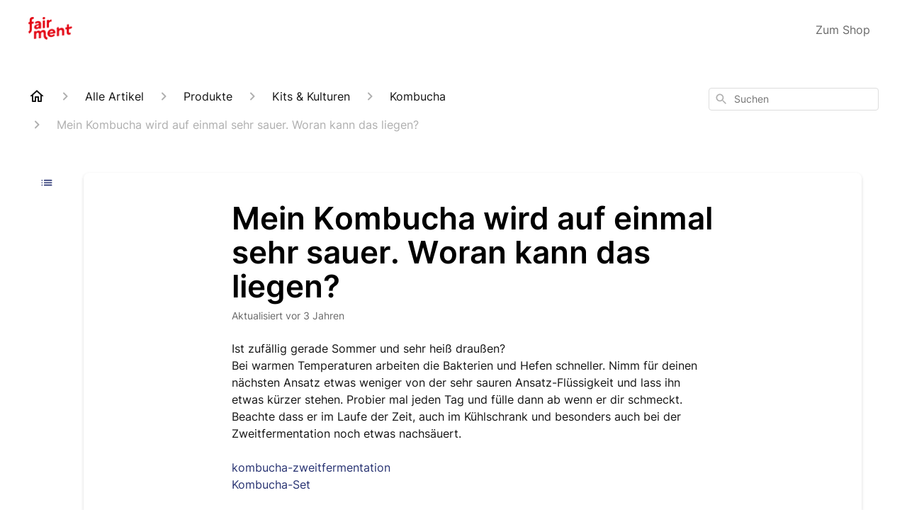

--- FILE ---
content_type: text/html; charset=utf-8
request_url: https://support.fairment.de/de-DE/mein-kombucha-wird-auf-einmal-sehr-sauer-woran-kann-das-liegen-239654
body_size: 115118
content:
<!DOCTYPE html><html lang="de-DE"><head><meta charSet="utf-8"/><meta name="viewport" content="width=device-width"/><link rel="preconnect" href="https://fonts.googleapis.com"/><link rel="preconnect" href="https://fonts.gstatic.com" crossorigin="anonymous"/><link rel="stylesheet" type="text/css" data-href="https://fonts.googleapis.com/css2?family=Inter:wght@400;500;600&amp;display=swap" data-optimized-fonts="true"/><title>Mein Kombucha wird auf einmal sehr sauer. Woran kann das liegen?</title><meta property="og:title" content="Mein Kombucha wird auf einmal sehr sauer. Woran kann das liegen?"/><meta name="description" content="Ist zufällig gerade Sommer und sehr heiß draußen? Bei warmen Temperaturen arbeiten die Bakterien und Hefen schneller. Nimm für deinen nächsten Ansatz etwas weniger von der sehr sauren Ansatz-Flüssigkeit und lass ihn etwas kürzer stehen. Probier mal j"/><meta property="og:description" content="Ist zufällig gerade Sommer und sehr heiß draußen? Bei warmen Temperaturen arbeiten die Bakterien und Hefen schneller. Nimm für deinen nächsten Ansatz etwas weniger von der sehr sauren Ansatz-Flüssigkeit und lass ihn etwas kürzer stehen. Probier mal j"/><meta property="og:type" content="website"/><meta property="og:locale" content="de-DE"/><link rel="icon" sizes="1153x596" type="image/png" href="https://hsfiles.gorgias.help/gm/help-centers/19275/attachments/a3a6d61b-b0bc-433e-8d11-d5c9ea24871b.png"/><link rel="shortcut icon" href="https://hsfiles.gorgias.help/gm/help-centers/19275/attachments/a3a6d61b-b0bc-433e-8d11-d5c9ea24871b.png"/><link rel="apple-touch-icon" href="https://hsfiles.gorgias.help/gm/help-centers/19275/attachments/a3a6d61b-b0bc-433e-8d11-d5c9ea24871b.png"/><link rel="canonical" href="https://support.fairment.de/de-DE/mein-kombucha-wird-auf-einmal-sehr-sauer-woran-kann-das-liegen-239654"/><meta property="og:url" content="https://support.fairment.de/de-DE/mein-kombucha-wird-auf-einmal-sehr-sauer-woran-kann-das-liegen-239654"/><link rel="stylesheet" href="https://cdn.jsdelivr.net/npm/froala-editor@4.0.5/css/froala_style.min.css" type="text/css"/><meta name="next-head-count" content="17"/><meta name="viewport" content="width=device-width, initial-scale=1, maximum-scale=2"/><link data-next-font="" rel="preconnect" href="/" crossorigin="anonymous"/><link rel="preload" href="https://assets.gorgias.help/97805a0563b7a489d63b4011df91d0b62eaa9837/_next/static/css/404cc8641b86ab41.css" as="style"/><link rel="stylesheet" href="https://assets.gorgias.help/97805a0563b7a489d63b4011df91d0b62eaa9837/_next/static/css/404cc8641b86ab41.css" data-n-g=""/><noscript data-n-css=""></noscript><script defer="" nomodule="" src="https://assets.gorgias.help/97805a0563b7a489d63b4011df91d0b62eaa9837/_next/static/chunks/polyfills-42372ed130431b0a.js"></script><script src="https://assets.gorgias.help/97805a0563b7a489d63b4011df91d0b62eaa9837/_next/static/chunks/webpack-d1114ac10d5aa5f2.js" defer=""></script><script src="https://assets.gorgias.help/97805a0563b7a489d63b4011df91d0b62eaa9837/_next/static/chunks/framework-a32fdada02556615.js" defer=""></script><script src="https://assets.gorgias.help/97805a0563b7a489d63b4011df91d0b62eaa9837/_next/static/chunks/main-97d7c75ecf7cf52b.js" defer=""></script><script src="https://assets.gorgias.help/97805a0563b7a489d63b4011df91d0b62eaa9837/_next/static/chunks/pages/_app-9a76c8e3af40e35e.js" defer=""></script><script src="https://assets.gorgias.help/97805a0563b7a489d63b4011df91d0b62eaa9837/_next/static/chunks/1903-23ff1ec26f31d34a.js" defer=""></script><script src="https://assets.gorgias.help/97805a0563b7a489d63b4011df91d0b62eaa9837/_next/static/chunks/4096-6c8362c45ca7b523.js" defer=""></script><script src="https://assets.gorgias.help/97805a0563b7a489d63b4011df91d0b62eaa9837/_next/static/chunks/2275-221429e919b006ed.js" defer=""></script><script src="https://assets.gorgias.help/97805a0563b7a489d63b4011df91d0b62eaa9837/_next/static/chunks/8303-74dceabc329893cc.js" defer=""></script><script src="https://assets.gorgias.help/97805a0563b7a489d63b4011df91d0b62eaa9837/_next/static/chunks/7799-e343243b1dfaa0b5.js" defer=""></script><script src="https://assets.gorgias.help/97805a0563b7a489d63b4011df91d0b62eaa9837/_next/static/chunks/pages/%5BslugArticleId%5D-4e795cbb8bb6715b.js" defer=""></script><script src="https://assets.gorgias.help/97805a0563b7a489d63b4011df91d0b62eaa9837/_next/static/dBRbDiqCpwlCmQZFyd8PS/_buildManifest.js" defer=""></script><script src="https://assets.gorgias.help/97805a0563b7a489d63b4011df91d0b62eaa9837/_next/static/dBRbDiqCpwlCmQZFyd8PS/_ssgManifest.js" defer=""></script><link rel="stylesheet" href="https://fonts.googleapis.com/css2?family=Inter:wght@400;500;600&display=swap"/></head><body><div id="__next"><div class="ghc-app"><style data-emotion="css-global 1bvjphm">:root{--ghc-primary-color:#283372;--ghc-primary-font-family:"Inter";}html{line-height:1.15;-webkit-text-size-adjust:100%;}body{margin:0;}main{display:block;}h1{font-size:2em;margin:0.67em 0;}hr{box-sizing:content-box;height:0;overflow:visible;}pre{font-family:monospace,monospace;font-size:1em;}a{background-color:transparent;}abbr[title]{border-bottom:none;-webkit-text-decoration:underline;text-decoration:underline;-webkit-text-decoration:underline dotted;text-decoration:underline dotted;}b,strong{font-weight:bolder;}code,kbd,samp{font-family:monospace,monospace;font-size:1em;}small{font-size:80%;}sub,sup{font-size:75%;line-height:0;position:relative;vertical-align:baseline;}sub{bottom:-0.25em;}sup{top:-0.5em;}img{border-style:none;}button,input,optgroup,select,textarea{font-family:inherit;font-size:100%;line-height:1.15;margin:0;}button,input{overflow:visible;}button,select{text-transform:none;}button,[type="button"],[type="reset"],[type="submit"]{-webkit-appearance:button;}button::-moz-focus-inner,[type="button"]::-moz-focus-inner,[type="reset"]::-moz-focus-inner,[type="submit"]::-moz-focus-inner{border-style:none;padding:0;}button:-moz-focusring,[type="button"]:-moz-focusring,[type="reset"]:-moz-focusring,[type="submit"]:-moz-focusring{outline:1px dotted ButtonText;}fieldset{padding:0.35em 0.75em 0.625em;}legend{box-sizing:border-box;color:inherit;display:table;max-width:100%;padding:0;white-space:normal;}progress{vertical-align:baseline;}textarea{overflow:auto;}[type="checkbox"],[type="radio"]{box-sizing:border-box;padding:0;}[type="number"]::-webkit-inner-spin-button,[type="number"]::-webkit-outer-spin-button{height:auto;}[type="search"]{-webkit-appearance:textfield;outline-offset:-2px;}[type="search"]::-webkit-search-decoration{-webkit-appearance:none;}::-webkit-file-upload-button{-webkit-appearance:button;font:inherit;}details{display:block;}summary{display:-webkit-box;display:-webkit-list-item;display:-ms-list-itembox;display:list-item;}template{display:none;}[hidden]{display:none;}html{box-sizing:border-box;scroll-behavior:smooth;}*,*:before,*:after{box-sizing:inherit;}#nprogress .bar{background:#283372!important;}#nprogress .peg{box-shadow:0 0 10px #283372,0 0 5px #283372;}#nprogress .spinner-icon{border-top-color:#283372;border-left-color:#283372;}.masonry-layout{display:-webkit-box;display:-webkit-flex;display:-ms-flexbox;display:flex;margin-left:-16px;width:auto;}@media (min-width: 768px){.masonry-layout{margin-right:40px;margin-left:40px;}}@media (min-width: 1240px){.masonry-layout{margin-right:0;margin-left:0;}}.masonry-layout_column{-webkit-background-clip:padding-box;background-clip:padding-box;}.masonry-layout_column:not(:first-child){padding-left:16px;}.masonry-layout_column>div{margin-bottom:16px;}</style><style data-emotion="css mk59p0">.css-mk59p0{min-height:100vh;display:-webkit-box;display:-webkit-flex;display:-ms-flexbox;display:flex;-webkit-flex-direction:column;-ms-flex-direction:column;flex-direction:column;-webkit-align-items:stretch;-webkit-box-align:stretch;-ms-flex-align:stretch;align-items:stretch;background-color:#FFFFFF;overflow-y:hidden;}</style><div class="ghc-main-wrapper css-mk59p0 e7zpaoq8"><style data-emotion="css 1xorig4">.css-1xorig4{position:-webkit-sticky;position:sticky;top:0;z-index:100;background-color:#FFFFFF;}</style><div class="ghc-header-wrapper css-1xorig4 e7zpaoq4"><style data-emotion="css umci57">.css-umci57{margin-right:16px;margin-left:16px;}@media (min-width: 568px){.css-umci57{margin-right:28px;margin-left:28px;}}@media (min-width: 768px){.css-umci57{margin-right:40px;margin-left:40px;}}@media (min-width: 1240px){.css-umci57{margin-left:0;margin-right:0;}}@media (min-width: 1240px){.css-umci57{margin-right:auto;margin-left:auto;width:100%;max-width:1200px;}}</style><style data-emotion="css 1pv47rk">.css-1pv47rk{display:-webkit-box;display:-webkit-flex;display:-ms-flexbox;display:flex;-webkit-flex-direction:row;-ms-flex-direction:row;flex-direction:row;-webkit-align-items:center;-webkit-box-align:center;-ms-flex-align:center;align-items:center;-webkit-box-pack:justify;-webkit-justify-content:space-between;justify-content:space-between;padding:20px 0;background-color:#FFFFFF;margin-right:16px;margin-left:16px;}@media (min-width: 1240px){.css-1pv47rk{padding:24px 0;}}@media (min-width: 568px){.css-1pv47rk{margin-right:28px;margin-left:28px;}}@media (min-width: 768px){.css-1pv47rk{margin-right:40px;margin-left:40px;}}@media (min-width: 1240px){.css-1pv47rk{margin-left:0;margin-right:0;}}@media (min-width: 1240px){.css-1pv47rk{margin-right:auto;margin-left:auto;width:100%;max-width:1200px;}}</style><header class="ghc-header-menu-container e7zpaoq3 css-1pv47rk e1fhn3j92" data-testid="header"><style data-emotion="css 1590xb2">.css-1590xb2{-webkit-flex:0 1 auto;-ms-flex:0 1 auto;flex:0 1 auto;height:32px;position:relative;-webkit-align-self:stretch;-ms-flex-item-align:stretch;align-self:stretch;margin:0;}@media (min-width: 320px){.css-1590xb2{max-width:calc(100% - 40px);}}@media (min-width: 568px){.css-1590xb2{max-width:initial;}}@media (min-width: 1240px){.css-1590xb2{overflow:hidden;}}</style><div class="ghc-brand-container css-1590xb2 e1e45vw83"><style data-emotion="css 47xh8o">.css-47xh8o{-webkit-text-decoration:none;text-decoration:none;color:inherit;cursor:pointer;}</style><a class="css-47xh8o e1e45vw80" href="/de-DE"><style data-emotion="css 1jzv44t">.css-1jzv44t{object-fit:contain;object-position:left center;height:100%;width:auto;max-width:100%;}</style><img alt="fairment logo" loading="lazy" width="180" height="32" decoding="async" data-nimg="1" class="css-1jzv44t e1e45vw81" style="color:transparent" sizes="180px" srcSet="https://attachments.gorgias.help/cdn-cgi/image/quality=100,width=16/https://hsfiles.gorgias.help/gm/help-centers/19275/attachments/de162090-1547-4f20-9f1b-3eefb2b4e263.png 16w, https://attachments.gorgias.help/cdn-cgi/image/quality=100,width=32/https://hsfiles.gorgias.help/gm/help-centers/19275/attachments/de162090-1547-4f20-9f1b-3eefb2b4e263.png 32w, https://attachments.gorgias.help/cdn-cgi/image/quality=100,width=48/https://hsfiles.gorgias.help/gm/help-centers/19275/attachments/de162090-1547-4f20-9f1b-3eefb2b4e263.png 48w, https://attachments.gorgias.help/cdn-cgi/image/quality=100,width=64/https://hsfiles.gorgias.help/gm/help-centers/19275/attachments/de162090-1547-4f20-9f1b-3eefb2b4e263.png 64w, https://attachments.gorgias.help/cdn-cgi/image/quality=100,width=96/https://hsfiles.gorgias.help/gm/help-centers/19275/attachments/de162090-1547-4f20-9f1b-3eefb2b4e263.png 96w, https://attachments.gorgias.help/cdn-cgi/image/quality=100,width=128/https://hsfiles.gorgias.help/gm/help-centers/19275/attachments/de162090-1547-4f20-9f1b-3eefb2b4e263.png 128w, https://attachments.gorgias.help/cdn-cgi/image/quality=100,width=256/https://hsfiles.gorgias.help/gm/help-centers/19275/attachments/de162090-1547-4f20-9f1b-3eefb2b4e263.png 256w, https://attachments.gorgias.help/cdn-cgi/image/quality=100,width=384/https://hsfiles.gorgias.help/gm/help-centers/19275/attachments/de162090-1547-4f20-9f1b-3eefb2b4e263.png 384w, https://attachments.gorgias.help/cdn-cgi/image/quality=100,width=640/https://hsfiles.gorgias.help/gm/help-centers/19275/attachments/de162090-1547-4f20-9f1b-3eefb2b4e263.png 640w, https://attachments.gorgias.help/cdn-cgi/image/quality=100,width=750/https://hsfiles.gorgias.help/gm/help-centers/19275/attachments/de162090-1547-4f20-9f1b-3eefb2b4e263.png 750w, https://attachments.gorgias.help/cdn-cgi/image/quality=100,width=828/https://hsfiles.gorgias.help/gm/help-centers/19275/attachments/de162090-1547-4f20-9f1b-3eefb2b4e263.png 828w, https://attachments.gorgias.help/cdn-cgi/image/quality=100,width=1080/https://hsfiles.gorgias.help/gm/help-centers/19275/attachments/de162090-1547-4f20-9f1b-3eefb2b4e263.png 1080w, https://attachments.gorgias.help/cdn-cgi/image/quality=100,width=1200/https://hsfiles.gorgias.help/gm/help-centers/19275/attachments/de162090-1547-4f20-9f1b-3eefb2b4e263.png 1200w, https://attachments.gorgias.help/cdn-cgi/image/quality=100,width=1920/https://hsfiles.gorgias.help/gm/help-centers/19275/attachments/de162090-1547-4f20-9f1b-3eefb2b4e263.png 1920w, https://attachments.gorgias.help/cdn-cgi/image/quality=100,width=2048/https://hsfiles.gorgias.help/gm/help-centers/19275/attachments/de162090-1547-4f20-9f1b-3eefb2b4e263.png 2048w, https://attachments.gorgias.help/cdn-cgi/image/quality=100,width=3840/https://hsfiles.gorgias.help/gm/help-centers/19275/attachments/de162090-1547-4f20-9f1b-3eefb2b4e263.png 3840w" src="https://attachments.gorgias.help/cdn-cgi/image/quality=100,width=3840/https://hsfiles.gorgias.help/gm/help-centers/19275/attachments/de162090-1547-4f20-9f1b-3eefb2b4e263.png"/></a></div><style data-emotion="css 149qw3v">.css-149qw3v{display:none;text-align:right;}@media (min-width: 1240px){.css-149qw3v{display:grid;grid-gap:8px;grid-template-columns:repeat(1, auto);}}</style><nav data-testid="header-nav-items" aria-label="Primary menu" class="css-149qw3v e1fhn3j90"><style data-emotion="css 1o1fut0">.css-1o1fut0{font-family:var(--ghc-primary-font-family),sans-serif;-webkit-font-smoothing:antialiased;-moz-osx-font-smoothing:grayscale;font-style:normal;font-weight:normal;font-size:16px;line-height:24px;-webkit-text-decoration:none;text-decoration:none;padding:6px 12px;color:#6A6A6A;-webkit-transition:color 200ms linear;transition:color 200ms linear;}.css-1o1fut0:hover,.css-1o1fut0:active{color:#161616;}</style><a href="https://shop.fairment.de" target="_blank" class="css-1o1fut0 e1zzhym0">Zum Shop</a></nav><style data-emotion="css f1ydhg">.css-f1ydhg{fill:#6A6A6A;}@media (min-width: 1240px){.css-f1ydhg{display:none;}}</style><svg width="24" height="24" viewBox="0 0 24 24" fill="#161616" xmlns="http://www.w3.org/2000/svg" data-testid="header-mobile-menu-icon" aria-hidden="true" class="css-f1ydhg e1fhn3j91"><path d="M4 18H20C20.55 18 21 17.55 21 17C21 16.45 20.55 16 20 16H4C3.45 16 3 16.45 3 17C3 17.55 3.45 18 4 18ZM4 13H20C20.55 13 21 12.55 21 12C21 11.45 20.55 11 20 11H4C3.45 11 3 11.45 3 12C3 12.55 3.45 13 4 13ZM3 7C3 7.55 3.45 8 4 8H20C20.55 8 21 7.55 21 7C21 6.45 20.55 6 20 6H4C3.45 6 3 6.45 3 7Z"></path></svg><style data-emotion="css ukedaw">.css-ukedaw{display:none;background-color:#FFFFFF;position:fixed;height:100%;left:0;right:0;top:0;bottom:0;width:100%;}@media (min-width: 1240px){.css-ukedaw{display:none;}}</style><div class="css-ukedaw e1sdkc694" data-testid="mobile-menu"><style data-emotion="css rtyqw0">.css-rtyqw0{display:-webkit-box;display:-webkit-flex;display:-ms-flexbox;display:flex;-webkit-flex-direction:row;-ms-flex-direction:row;flex-direction:row;-webkit-align-items:center;-webkit-box-align:center;-ms-flex-align:center;align-items:center;-webkit-box-pack:justify;-webkit-justify-content:space-between;justify-content:space-between;padding:20px 0;background-color:#FFFFFF;margin-right:16px;margin-left:16px;}@media (min-width: 568px){.css-rtyqw0{margin-right:28px;margin-left:28px;}}@media (min-width: 768px){.css-rtyqw0{margin-right:40px;margin-left:40px;}}@media (min-width: 1240px){.css-rtyqw0{margin-left:0;margin-right:0;}}@media (min-width: 1240px){.css-rtyqw0{margin-right:auto;margin-left:auto;width:100%;max-width:1200px;}}</style><div class="e7zpaoq3 css-rtyqw0 e1zzhym1"><div class="ghc-brand-container css-1590xb2 e1e45vw83"><a class="css-47xh8o e1e45vw80" href="/de-DE"><img alt="fairment logo" loading="lazy" width="180" height="32" decoding="async" data-nimg="1" class="css-1jzv44t e1e45vw81" style="color:transparent" sizes="180px" srcSet="https://attachments.gorgias.help/cdn-cgi/image/quality=100,width=16/https://hsfiles.gorgias.help/gm/help-centers/19275/attachments/de162090-1547-4f20-9f1b-3eefb2b4e263.png 16w, https://attachments.gorgias.help/cdn-cgi/image/quality=100,width=32/https://hsfiles.gorgias.help/gm/help-centers/19275/attachments/de162090-1547-4f20-9f1b-3eefb2b4e263.png 32w, https://attachments.gorgias.help/cdn-cgi/image/quality=100,width=48/https://hsfiles.gorgias.help/gm/help-centers/19275/attachments/de162090-1547-4f20-9f1b-3eefb2b4e263.png 48w, https://attachments.gorgias.help/cdn-cgi/image/quality=100,width=64/https://hsfiles.gorgias.help/gm/help-centers/19275/attachments/de162090-1547-4f20-9f1b-3eefb2b4e263.png 64w, https://attachments.gorgias.help/cdn-cgi/image/quality=100,width=96/https://hsfiles.gorgias.help/gm/help-centers/19275/attachments/de162090-1547-4f20-9f1b-3eefb2b4e263.png 96w, https://attachments.gorgias.help/cdn-cgi/image/quality=100,width=128/https://hsfiles.gorgias.help/gm/help-centers/19275/attachments/de162090-1547-4f20-9f1b-3eefb2b4e263.png 128w, https://attachments.gorgias.help/cdn-cgi/image/quality=100,width=256/https://hsfiles.gorgias.help/gm/help-centers/19275/attachments/de162090-1547-4f20-9f1b-3eefb2b4e263.png 256w, https://attachments.gorgias.help/cdn-cgi/image/quality=100,width=384/https://hsfiles.gorgias.help/gm/help-centers/19275/attachments/de162090-1547-4f20-9f1b-3eefb2b4e263.png 384w, https://attachments.gorgias.help/cdn-cgi/image/quality=100,width=640/https://hsfiles.gorgias.help/gm/help-centers/19275/attachments/de162090-1547-4f20-9f1b-3eefb2b4e263.png 640w, https://attachments.gorgias.help/cdn-cgi/image/quality=100,width=750/https://hsfiles.gorgias.help/gm/help-centers/19275/attachments/de162090-1547-4f20-9f1b-3eefb2b4e263.png 750w, https://attachments.gorgias.help/cdn-cgi/image/quality=100,width=828/https://hsfiles.gorgias.help/gm/help-centers/19275/attachments/de162090-1547-4f20-9f1b-3eefb2b4e263.png 828w, https://attachments.gorgias.help/cdn-cgi/image/quality=100,width=1080/https://hsfiles.gorgias.help/gm/help-centers/19275/attachments/de162090-1547-4f20-9f1b-3eefb2b4e263.png 1080w, https://attachments.gorgias.help/cdn-cgi/image/quality=100,width=1200/https://hsfiles.gorgias.help/gm/help-centers/19275/attachments/de162090-1547-4f20-9f1b-3eefb2b4e263.png 1200w, https://attachments.gorgias.help/cdn-cgi/image/quality=100,width=1920/https://hsfiles.gorgias.help/gm/help-centers/19275/attachments/de162090-1547-4f20-9f1b-3eefb2b4e263.png 1920w, https://attachments.gorgias.help/cdn-cgi/image/quality=100,width=2048/https://hsfiles.gorgias.help/gm/help-centers/19275/attachments/de162090-1547-4f20-9f1b-3eefb2b4e263.png 2048w, https://attachments.gorgias.help/cdn-cgi/image/quality=100,width=3840/https://hsfiles.gorgias.help/gm/help-centers/19275/attachments/de162090-1547-4f20-9f1b-3eefb2b4e263.png 3840w" src="https://attachments.gorgias.help/cdn-cgi/image/quality=100,width=3840/https://hsfiles.gorgias.help/gm/help-centers/19275/attachments/de162090-1547-4f20-9f1b-3eefb2b4e263.png"/></a></div><style data-emotion="css 1cliq51">.css-1cliq51{fill:#6A6A6A;}</style><svg width="24" height="24" viewBox="0 0 24 24" fill="#161616" xmlns="http://www.w3.org/2000/svg" class="css-1cliq51 e1sdkc692"><path d="M18.3002 5.71022C17.9102 5.32022 17.2802 5.32022 16.8902 5.71022L12.0002 10.5902L7.11022 5.70021C6.72022 5.31021 6.09021 5.31021 5.70021 5.70021C5.31021 6.09021 5.31021 6.72022 5.70021 7.11022L10.5902 12.0002L5.70021 16.8902C5.31021 17.2802 5.31021 17.9102 5.70021 18.3002C6.09021 18.6902 6.72022 18.6902 7.11022 18.3002L12.0002 13.4102L16.8902 18.3002C17.2802 18.6902 17.9102 18.6902 18.3002 18.3002C18.6902 17.9102 18.6902 17.2802 18.3002 16.8902L13.4102 12.0002L18.3002 7.11022C18.6802 6.73022 18.6802 6.09022 18.3002 5.71022Z"></path></svg></div><style data-emotion="css sirhaf">.css-sirhaf{display:grid;grid-gap:8px;padding:16px;}</style><nav class="css-sirhaf e1sdkc693"><a href="https://shop.fairment.de" target="_blank" class="css-1o1fut0 e1zzhym0">Zum Shop</a></nav><style data-emotion="css c4j36v">.css-c4j36v{margin-block-start:4px;margin-block-end:4px;border:0;height:1px;background:#DDDDDD;}</style><hr class="css-c4j36v e1sdkc690"/><nav class="css-sirhaf e1sdkc693"><style data-emotion="css 1x1th0d">.css-1x1th0d{font-family:var(--ghc-primary-font-family),sans-serif;-webkit-font-smoothing:antialiased;-moz-osx-font-smoothing:grayscale;font-style:normal;font-weight:normal;font-size:16px;line-height:24px;-webkit-text-decoration:none;text-decoration:none;padding:6px 12px;color:#6A6A6A;-webkit-transition:color 200ms linear;transition:color 200ms linear;border:none;background:none;display:-webkit-box;display:-webkit-flex;display:-ms-flexbox;display:flex;gap:4px;-webkit-align-items:center;-webkit-box-align:center;-ms-flex-align:center;align-items:center;}.css-1x1th0d:hover,.css-1x1th0d:active{color:#161616;}</style><button class="css-1x1th0d e1sdkc691"><style data-emotion="css 19hyj68">.css-19hyj68{position:relative;height:1em;width:1em;}</style><div class="css-19hyj68 e1u3bja70"><img alt="English (US)" decoding="async" data-nimg="fill" style="position:absolute;height:100%;width:100%;left:0;top:0;right:0;bottom:0;color:transparent" src="[data-uri]"/></div> <!-- -->English (US)</button><button class="css-1x1th0d e1sdkc691"><div class="css-19hyj68 e1u3bja70"><img alt="Deutsch" decoding="async" data-nimg="fill" style="position:absolute;height:100%;width:100%;left:0;top:0;right:0;bottom:0;color:transparent" src="[data-uri]"/></div> <!-- -->Deutsch</button></nav></div></header></div><style data-emotion="css m8poij">.css-m8poij{margin-right:16px;margin-left:16px;}@media (min-width: 568px){.css-m8poij{margin-right:28px;margin-left:28px;}}@media (min-width: 768px){.css-m8poij{margin-right:40px;margin-left:40px;}}@media (min-width: 1240px){.css-m8poij{margin-left:0;margin-right:0;}}@media (min-width: 1240px){.css-m8poij{margin:auto;width:100%;max-width:1200px;}}</style><div class="css-m8poij e7zpaoq7"></div><style data-emotion="css 1wqde3n">.css-1wqde3n{-webkit-flex:1;-ms-flex:1;flex:1;display:-webkit-box;display:-webkit-flex;display:-ms-flexbox;display:flex;-webkit-flex-direction:column;-ms-flex-direction:column;flex-direction:column;position:relative;margin:0;}@media (min-width: 768px){.css-1wqde3n{margin:16px 0 56px;-webkit-box-pack:initial;-ms-flex-pack:initial;-webkit-justify-content:initial;justify-content:initial;}}@media (min-width: 1240px){.css-1wqde3n{width:100%;margin:24px auto 56px;max-width:1200px;}}</style><div class="ghc-main-content-container css-1wqde3n e7zpaoq6"><style data-emotion="css 1yd23ty">.css-1yd23ty{margin-right:16px;margin-left:16px;}@media (min-width: 568px){.css-1yd23ty{margin-right:28px;margin-left:28px;}}@media (min-width: 768px){.css-1yd23ty{margin-right:40px;margin-left:40px;}}@media (min-width: 1240px){.css-1yd23ty{margin-left:0;margin-right:0;}}@media (min-width: 768px){.css-1yd23ty{margin-bottom:16px;}}</style><div class="css-1yd23ty e9fe0vc5"><style data-emotion="css zy42vf">.css-zy42vf{display:-webkit-box;display:-webkit-flex;display:-ms-flexbox;display:flex;-webkit-box-flex-wrap:wrap;-webkit-flex-wrap:wrap;-ms-flex-wrap:wrap;flex-wrap:wrap;-webkit-box-pack:justify;-webkit-justify-content:space-between;justify-content:space-between;-webkit-align-items:center;-webkit-box-align:center;-ms-flex-align:center;align-items:center;min-height:64px;padding-bottom:16px;}@media (min-width: 768px){.css-zy42vf{-webkit-box-flex-wrap:initial;-webkit-flex-wrap:initial;-ms-flex-wrap:initial;flex-wrap:initial;-webkit-box-pack:initial;-ms-flex-pack:initial;-webkit-justify-content:initial;justify-content:initial;-webkit-align-items:initial;-webkit-box-align:initial;-ms-flex-align:initial;align-items:initial;display:grid;grid-template-columns:1fr 240px;}}</style><div class="css-zy42vf e9fe0vc4"><style data-emotion="css 4n65xp">.css-4n65xp{display:-webkit-box;display:-webkit-flex;display:-ms-flexbox;display:flex;-webkit-box-flex-wrap:wrap;-webkit-flex-wrap:wrap;-ms-flex-wrap:wrap;flex-wrap:wrap;-webkit-box-pack:justify;-webkit-justify-content:space-between;justify-content:space-between;-webkit-align-items:center;-webkit-box-align:center;-ms-flex-align:center;align-items:center;}</style><div class="css-4n65xp e9fe0vc3"><style data-emotion="css 1v3caum">.css-1v3caum{padding-top:16px;}</style><style data-emotion="css 1j8ix88">.css-1j8ix88{-webkit-flex:1 0 auto;-ms-flex:1 0 auto;flex:1 0 auto;display:-webkit-box;display:-webkit-flex;display:-ms-flexbox;display:flex;-webkit-flex-direction:row;-ms-flex-direction:row;flex-direction:row;-webkit-box-flex-wrap:wrap;-webkit-flex-wrap:wrap;-ms-flex-wrap:wrap;flex-wrap:wrap;-webkit-align-items:center;-webkit-box-align:center;-ms-flex-align:center;align-items:center;max-width:100%;margin-bottom:-16px;padding-top:16px;}.css-1j8ix88>*{margin-bottom:16px;}</style><nav class="ghc-breadcrumbs-container e9fe0vc1 css-1j8ix88 ecpqs3l3" aria-label="Breadcrumb"><a class="ghc-breadcrumbs-home" style="height:24px;width:24px;margin-right:16px" href="/de-DE"><style data-emotion="css 1skx4g">.css-1skx4g{cursor:pointer;vertical-align:top;}</style><svg width="24" height="24" viewBox="0 0 24 24" fill="#161616" xmlns="http://www.w3.org/2000/svg" aria-hidden="true" class="css-1skx4g ecpqs3l0"><path d="M11.9998 5.69017L16.8343 10.0412C16.9396 10.136 16.9998 10.2711 16.9998 10.4129V18.0002H14.9998V12.5002C14.9998 12.224 14.7759 12.0002 14.4998 12.0002H9.49978C9.22364 12.0002 8.99978 12.224 8.99978 12.5002V18.0002H6.99978V10.4129C6.99978 10.2711 7.05994 10.136 7.1653 10.0412L11.9998 5.69017ZM12.3343 3.3012C12.1441 3.13007 11.8555 3.13007 11.6653 3.3012L2.96828 11.1285C2.62767 11.4351 2.84452 12.0002 3.30276 12.0002H4.99978V19.0002C4.99978 19.5525 5.4475 20.0002 5.99978 20.0002H9.99978C10.5521 20.0002 10.9998 19.5525 10.9998 19.0002V14.0002H12.9998V19.0002C12.9998 19.5525 13.4475 20.0002 13.9998 20.0002H17.9998C18.5521 20.0002 18.9998 19.5525 18.9998 19.0002V12.0002H20.6968C21.155 12.0002 21.3719 11.4351 21.0313 11.1285L12.3343 3.3012Z"></path></svg></a><style data-emotion="css 5z3jtg">.css-5z3jtg{margin-right:16px;display:-webkit-box;display:-webkit-flex;display:-ms-flexbox;display:flex;-webkit-flex-direction:row;-ms-flex-direction:row;flex-direction:row;-webkit-align-items:center;-webkit-box-align:center;-ms-flex-align:center;align-items:center;}</style><div class="ghc-breadcrumbs-item css-5z3jtg ecpqs3l2"><style data-emotion="css o7nnmj">.css-o7nnmj{margin-right:16px;}</style><style data-emotion="css 1vt6q91">.css-1vt6q91{fill:#AFAFAF;-webkit-transform:rotate(0deg);-moz-transform:rotate(0deg);-ms-transform:rotate(0deg);transform:rotate(0deg);margin-right:16px;}</style><svg width="24" height="24" viewBox="0 0 24 24" fill="#6A6A6A" xmlns="http://www.w3.org/2000/svg" facing="right" aria-hidden="true" class="ecpqs3l1 css-1vt6q91 e18qeao70"><path d="M9.29006 15.8805L13.1701 12.0005L9.29006 8.12047C8.90006 7.73047 8.90006 7.10047 9.29006 6.71047C9.68006 6.32047 10.3101 6.32047 10.7001 6.71047L15.2901 11.3005C15.6801 11.6905 15.6801 12.3205 15.2901 12.7105L10.7001 17.3005C10.3101 17.6905 9.68006 17.6905 9.29006 17.3005C8.91006 16.9105 8.90006 16.2705 9.29006 15.8805Z"></path></svg><style data-emotion="css g65o95">.css-g65o95{-webkit-text-decoration:none;text-decoration:none;}</style><a class="css-g65o95 e1vnn2d20" href="/de-DE/articles"><style data-emotion="css 1v0mfn2">.css-1v0mfn2{font-family:var(--ghc-primary-font-family),sans-serif;-webkit-font-smoothing:antialiased;-moz-osx-font-smoothing:grayscale;font-size:16px;font-style:normal;font-weight:400;line-height:24px;letter-spacing:0px;color:#161616;}</style><span class="css-1v0mfn2 e1vnn2d21">Alle Artikel</span></a></div><div class="ghc-breadcrumbs-item css-5z3jtg ecpqs3l2"><svg width="24" height="24" viewBox="0 0 24 24" fill="#6A6A6A" xmlns="http://www.w3.org/2000/svg" facing="right" aria-hidden="true" class="ecpqs3l1 css-1vt6q91 e18qeao70"><path d="M9.29006 15.8805L13.1701 12.0005L9.29006 8.12047C8.90006 7.73047 8.90006 7.10047 9.29006 6.71047C9.68006 6.32047 10.3101 6.32047 10.7001 6.71047L15.2901 11.3005C15.6801 11.6905 15.6801 12.3205 15.2901 12.7105L10.7001 17.3005C10.3101 17.6905 9.68006 17.6905 9.29006 17.3005C8.91006 16.9105 8.90006 16.2705 9.29006 15.8805Z"></path></svg><a class="css-g65o95 e1vnn2d20" href="/de-DE/articles/produkte-70842"><span class="css-1v0mfn2 e1vnn2d21">Produkte</span></a></div><div class="ghc-breadcrumbs-item css-5z3jtg ecpqs3l2"><svg width="24" height="24" viewBox="0 0 24 24" fill="#6A6A6A" xmlns="http://www.w3.org/2000/svg" facing="right" aria-hidden="true" class="ecpqs3l1 css-1vt6q91 e18qeao70"><path d="M9.29006 15.8805L13.1701 12.0005L9.29006 8.12047C8.90006 7.73047 8.90006 7.10047 9.29006 6.71047C9.68006 6.32047 10.3101 6.32047 10.7001 6.71047L15.2901 11.3005C15.6801 11.6905 15.6801 12.3205 15.2901 12.7105L10.7001 17.3005C10.3101 17.6905 9.68006 17.6905 9.29006 17.3005C8.91006 16.9105 8.90006 16.2705 9.29006 15.8805Z"></path></svg><a class="css-g65o95 e1vnn2d20" href="/de-DE/articles/kits-&amp;-kulturen-78174"><span class="css-1v0mfn2 e1vnn2d21">Kits &amp; Kulturen</span></a></div><div class="ghc-breadcrumbs-item css-5z3jtg ecpqs3l2"><svg width="24" height="24" viewBox="0 0 24 24" fill="#6A6A6A" xmlns="http://www.w3.org/2000/svg" facing="right" aria-hidden="true" class="ecpqs3l1 css-1vt6q91 e18qeao70"><path d="M9.29006 15.8805L13.1701 12.0005L9.29006 8.12047C8.90006 7.73047 8.90006 7.10047 9.29006 6.71047C9.68006 6.32047 10.3101 6.32047 10.7001 6.71047L15.2901 11.3005C15.6801 11.6905 15.6801 12.3205 15.2901 12.7105L10.7001 17.3005C10.3101 17.6905 9.68006 17.6905 9.29006 17.3005C8.91006 16.9105 8.90006 16.2705 9.29006 15.8805Z"></path></svg><a class="css-g65o95 e1vnn2d20" href="/de-DE/articles/kombucha-70889"><span class="css-1v0mfn2 e1vnn2d21">Kombucha</span></a></div><div class="ghc-breadcrumbs-item css-5z3jtg ecpqs3l2"><svg width="24" height="24" viewBox="0 0 24 24" fill="#6A6A6A" xmlns="http://www.w3.org/2000/svg" facing="right" aria-hidden="true" class="ecpqs3l1 css-1vt6q91 e18qeao70"><path d="M9.29006 15.8805L13.1701 12.0005L9.29006 8.12047C8.90006 7.73047 8.90006 7.10047 9.29006 6.71047C9.68006 6.32047 10.3101 6.32047 10.7001 6.71047L15.2901 11.3005C15.6801 11.6905 15.6801 12.3205 15.2901 12.7105L10.7001 17.3005C10.3101 17.6905 9.68006 17.6905 9.29006 17.3005C8.91006 16.9105 8.90006 16.2705 9.29006 15.8805Z"></path></svg><style data-emotion="css 1pp9xez">.css-1pp9xez{font-family:var(--ghc-primary-font-family),sans-serif;-webkit-font-smoothing:antialiased;-moz-osx-font-smoothing:grayscale;font-size:16px;font-style:normal;font-weight:400;line-height:24px;letter-spacing:0px;color:#AFAFAF;}</style><span class="css-1pp9xez e1vnn2d21">Mein Kombucha wird auf einmal sehr sauer. Woran kann das liegen?</span></div></nav></div><style data-emotion="css 1sh5uvj">.css-1sh5uvj{-webkit-flex:1 0 240px;-ms-flex:1 0 240px;flex:1 0 240px;padding-top:16px;}@media (min-width: 568px){.css-1sh5uvj{max-width:240px;}}</style><style data-emotion="css o5rpzk">.css-o5rpzk{position:relative;min-width:240px;-webkit-flex:1 0 240px;-ms-flex:1 0 240px;flex:1 0 240px;padding-top:16px;}@media (min-width: 568px){.css-o5rpzk{max-width:240px;}}</style><div class="e9fe0vc0 css-o5rpzk e1ud3o2f10"><style data-emotion="css vuxxad">.css-vuxxad{width:100%;height:32px;position:relative;}</style><div class="css-vuxxad e1ud3o2f9"><style data-emotion="css 1gaq6r2">.css-1gaq6r2{position:absolute;z-index:1;width:100%;border-radius:4px;background:#FFFFFF;padding:6px 8px;}.css-1gaq6r2::after{content:'';background:#FFFFFF;position:absolute;z-index:-1;top:0;left:0;width:100%;height:100%;border-radius:4px;border-style:solid;border-color:#DDDDDD;border-width:1px;}.css-1gaq6r2::after[aria-expanded='true']::after{border-width:2px;}</style><div role="combobox" aria-expanded="false" aria-haspopup="listbox" aria-labelledby="algolia-search-combobox-label" class="css-1gaq6r2 e1ud3o2f8"><style data-emotion="css 8xhv84">.css-8xhv84{width:100%;display:-webkit-box;display:-webkit-flex;display:-ms-flexbox;display:flex;}</style><form action="" novalidate="" role="search" class="css-8xhv84 e1ud3o2f7"><style data-emotion="css 10pl228">.css-10pl228{width:20px;height:20px;padding:0;border:0;background:none;}.css-10pl228 svg{width:20px;height:20px;overflow:inherit;vertical-align:top;}</style><div aria-hidden="true" class="css-10pl228 e1ud3o2f12"><style data-emotion="css r01nf4">.css-r01nf4 path{fill:#AFAFAF;}</style><svg width="24" height="24" viewBox="0 0 24 24" fill="none" xmlns="http://www.w3.org/2000/svg" class="css-r01nf4 e1ud3o2f4"><path d="M15.5001 14H14.7101L14.4301 13.73C15.6301 12.33 16.2501 10.42 15.9101 8.39002C15.4401 5.61002 13.1201 3.39002 10.3201 3.05002C6.09014 2.53002 2.53014 6.09001 3.05014 10.32C3.39014 13.12 5.61014 15.44 8.39014 15.91C10.4201 16.25 12.3301 15.63 13.7301 14.43L14.0001 14.71V15.5L18.2501 19.75C18.6601 20.16 19.3301 20.16 19.7401 19.75C20.1501 19.34 20.1501 18.67 19.7401 18.26L15.5001 14ZM9.50014 14C7.01014 14 5.00014 11.99 5.00014 9.50002C5.00014 7.01002 7.01014 5.00002 9.50014 5.00002C11.9901 5.00002 14.0001 7.01002 14.0001 9.50002C14.0001 11.99 11.9901 14 9.50014 14Z" fill="#161616"></path></svg></div><style data-emotion="css 1ixuqoh">.css-1ixuqoh{clip:rect(1px, 1px, 1px, 1px);-webkit-clip-path:inset(50%);clip-path:inset(50%);height:1px;width:1px;margin:-1px;overflow:hidden;padding:0;position:absolute;}</style><label id="algolia-search-combobox-label" for="algolia-search-combobox-input" class="css-1ixuqoh e1ud3o2f11">Suchen</label><style data-emotion="css xufeo3">.css-xufeo3{width:100%;margin:0 8px;font-family:var(--ghc-primary-font-family),sans-serif;-webkit-font-smoothing:antialiased;-moz-osx-font-smoothing:grayscale;font-size:14px;line-height:20px;-webkit-appearance:none;-moz-appearance:none;-ms-appearance:none;appearance:none;border:none;outline:none;padding:0;background-color:white;}.css-xufeo3::-webkit-search-cancel-button{-webkit-appearance:none;}</style><input aria-autocomplete="both" aria-labelledby="algolia-search-combobox-label" id="algolia-search-combobox-input" autoComplete="off" autoCorrect="off" autoCapitalize="off" enterKeyHint="search" spellcheck="false" placeholder="Suchen" maxLength="512" type="search" class="css-xufeo3 e1ud3o2f6" value=""/></form></div></div></div></div></div><style data-emotion="css 10ka66o">.css-10ka66o{display:-webkit-box;display:-webkit-flex;display:-ms-flexbox;display:flex;-webkit-flex-direction:column;-ms-flex-direction:column;flex-direction:column;-webkit-box-flex:1;-webkit-flex-grow:1;-ms-flex-positive:1;flex-grow:1;}@media (min-width: 1240px){.css-10ka66o{-webkit-flex-direction:row;-ms-flex-direction:row;flex-direction:row;}}</style><div class="ghc-with-navigation-sidebar-v2 css-10ka66o e15e7tjv6"><style data-emotion="css 1wy1qtd">.css-1wy1qtd{margin-left:16px;}@media (min-width: 568px){.css-1wy1qtd{margin-left:24px;}}@media (min-width: 768px){.css-1wy1qtd{margin-left:64px;}}@media (min-width: 1240px){.css-1wy1qtd{margin-left:7.7px;display:block;}}</style><div class="css-1wy1qtd e15e7tjv2"><style data-emotion="css hxq15f">.css-hxq15f{margin-right:10.5px;margin-top:20px;min-width:36px;min-height:36px;display:none;position:-webkit-sticky;position:sticky;top:100px;}.css-hxq15f:hover{cursor:pointer;}@media (min-width: 1240px){.css-hxq15f{display:inline-block;}}</style><div class="ghc-open-navigation-sidebar css-hxq15f e17yqjk03"><style data-emotion="css ixolil">.css-ixolil{width:36px;height:36px;display:inline-block;position:absolute;top:0;left:0;}</style><div class="css-ixolil e17yqjk01"><style data-emotion="css mcl3d">.css-mcl3d{position:absolute;top:50%;left:50%;-webkit-transform:translate(-50%, -50%);-moz-transform:translate(-50%, -50%);-ms-transform:translate(-50%, -50%);transform:translate(-50%, -50%);fill:#283372;width:16px;height:16px;}</style><svg width="15" height="8.33" viewBox="0 0 16 10" xmlns="http://www.w3.org/2000/svg" aria-hidden="true" class="css-mcl3d e17yqjk00"><path d="M1.33333 5.83398C1.79167 5.83398 2.16667 5.45898 2.16667 5.00065C2.16667 4.54232 1.79167 4.16732 1.33333 4.16732C0.875 4.16732 0.5 4.54232 0.5 5.00065C0.5 5.45898 0.875 5.83398 1.33333 5.83398ZM1.33333 9.16732C1.79167 9.16732 2.16667 8.79232 2.16667 8.33398C2.16667 7.87565 1.79167 7.50065 1.33333 7.50065C0.875 7.50065 0.5 7.87565 0.5 8.33398C0.5 8.79232 0.875 9.16732 1.33333 9.16732ZM1.33333 2.50065C1.79167 2.50065 2.16667 2.12565 2.16667 1.66732C2.16667 1.20898 1.79167 0.833984 1.33333 0.833984C0.875 0.833984 0.5 1.20898 0.5 1.66732C0.5 2.12565 0.875 2.50065 1.33333 2.50065ZM4.66667 5.83398H14.6667C15.125 5.83398 15.5 5.45898 15.5 5.00065C15.5 4.54232 15.125 4.16732 14.6667 4.16732H4.66667C4.20833 4.16732 3.83333 4.54232 3.83333 5.00065C3.83333 5.45898 4.20833 5.83398 4.66667 5.83398ZM4.66667 9.16732H14.6667C15.125 9.16732 15.5 8.79232 15.5 8.33398C15.5 7.87565 15.125 7.50065 14.6667 7.50065H4.66667C4.20833 7.50065 3.83333 7.87565 3.83333 8.33398C3.83333 8.79232 4.20833 9.16732 4.66667 9.16732ZM3.83333 1.66732C3.83333 2.12565 4.20833 2.50065 4.66667 2.50065H14.6667C15.125 2.50065 15.5 2.12565 15.5 1.66732C15.5 1.20898 15.125 0.833984 14.6667 0.833984H4.66667C4.20833 0.833984 3.83333 1.20898 3.83333 1.66732ZM1.33333 5.83398C1.79167 5.83398 2.16667 5.45898 2.16667 5.00065C2.16667 4.54232 1.79167 4.16732 1.33333 4.16732C0.875 4.16732 0.5 4.54232 0.5 5.00065C0.5 5.45898 0.875 5.83398 1.33333 5.83398ZM1.33333 9.16732C1.79167 9.16732 2.16667 8.79232 2.16667 8.33398C2.16667 7.87565 1.79167 7.50065 1.33333 7.50065C0.875 7.50065 0.5 7.87565 0.5 8.33398C0.5 8.79232 0.875 9.16732 1.33333 9.16732ZM1.33333 2.50065C1.79167 2.50065 2.16667 2.12565 2.16667 1.66732C2.16667 1.20898 1.79167 0.833984 1.33333 0.833984C0.875 0.833984 0.5 1.20898 0.5 1.66732C0.5 2.12565 0.875 2.50065 1.33333 2.50065ZM4.66667 5.83398H14.6667C15.125 5.83398 15.5 5.45898 15.5 5.00065C15.5 4.54232 15.125 4.16732 14.6667 4.16732H4.66667C4.20833 4.16732 3.83333 4.54232 3.83333 5.00065C3.83333 5.45898 4.20833 5.83398 4.66667 5.83398ZM4.66667 9.16732H14.6667C15.125 9.16732 15.5 8.79232 15.5 8.33398C15.5 7.87565 15.125 7.50065 14.6667 7.50065H4.66667C4.20833 7.50065 3.83333 7.87565 3.83333 8.33398C3.83333 8.79232 4.20833 9.16732 4.66667 9.16732ZM3.83333 1.66732C3.83333 2.12565 4.20833 2.50065 4.66667 2.50065H14.6667C15.125 2.50065 15.5 2.12565 15.5 1.66732C15.5 1.20898 15.125 0.833984 14.6667 0.833984H4.66667C4.20833 0.833984 3.83333 1.20898 3.83333 1.66732Z"></path></svg></div><style data-emotion="css xc6ht1">.css-xc6ht1{font-family:var(--ghc-primary-font-family),sans-serif;-webkit-font-smoothing:antialiased;-moz-osx-font-smoothing:grayscale;display:inline-block;font-style:normal;font-weight:500;font-size:16px;line-height:36px;height:36px;margin-left:42px;color:#283372;}@media (min-width: 1240px){.css-xc6ht1{display:none;}}</style><div class="css-xc6ht1 e17yqjk02">Alle Artikel</div></div></div><style data-emotion="css 1bax7q2">.css-1bax7q2{-webkit-box-flex:1;-webkit-flex-grow:1;-ms-flex-positive:1;flex-grow:1;padding-top:24px;margin-right:0;margin-left:0;min-width:0;}@media (min-width: 768px){.css-1bax7q2{margin-right:40px;margin-left:40px;padding:24px;}}@media (min-width: 1240px){.css-1bax7q2{margin-left:0;margin-right:0;}}</style><main class="css-1bax7q2 e15e7tjv3"><style data-emotion="css xywlaq">.css-xywlaq{display:-webkit-box;display:-webkit-flex;display:-ms-flexbox;display:flex;position:relative;-webkit-flex-direction:row;-ms-flex-direction:row;flex-direction:row;-webkit-box-pack:justify;-webkit-justify-content:space-between;justify-content:space-between;background-color:white;padding:64px 16px;-webkit-transition:flex 200ms ease-in-out;transition:flex 200ms ease-in-out;}@media (min-width: 568px){.css-xywlaq{padding:40px 28px;}}@media (min-width: 768px){.css-xywlaq{padding:40px 40px;}}@media (min-width: 1240px){.css-xywlaq{box-shadow:0px 2px 4px rgba(22, 22, 22, 0.16);border-radius:8px;}}</style><article class="css-xywlaq e1rds97d0"><style data-emotion="css uxnqbg">.css-uxnqbg{-webkit-flex:1;-ms-flex:1;flex:1;max-width:680px;width:100%;margin-left:auto;margin-right:auto;border-right:none;-webkit-transition:flex 200ms ease-in-out;transition:flex 200ms ease-in-out;}@media (min-width: 1240px){.css-uxnqbg{padding-right:0;}}</style><div class="css-uxnqbg esh4dx10"><style data-emotion="css 1sxvjag">.css-1sxvjag{font-family:var(--ghc-primary-font-family),sans-serif;-webkit-font-smoothing:antialiased;-moz-osx-font-smoothing:grayscale;font-style:normal;font-weight:600;font-size:44px;line-height:48px;font-feature-settings:'pnum' on,'lnum' on,'kern' off;margin-block-end:24px;margin-block-start:0;}.css-1sxvjag span{display:block;font-size:14px;font-weight:400;color:#6A6A6A;line-height:20px;margin-top:8px;}.css-1sxvjag span::first-letter{text-transform:uppercase;}</style><h1 class="css-1sxvjag emb87x80">Mein Kombucha wird auf einmal sehr sauer. Woran kann das liegen?<span class="ghc-last-updated">Aktualisiert<!-- --> <!-- -->3 years ago</span></h1><style data-emotion="css 65km3">.css-65km3{color:#161616;font-family:var(--ghc-primary-font-family),sans-serif;-webkit-font-smoothing:antialiased;-moz-osx-font-smoothing:grayscale;font-weight:400;font-style:normal;font-size:16px;line-height:24px;}.css-65km3 p,.css-65km3 h1,.css-65km3 h2,.css-65km3 h3,.css-65km3 h4,.css-65km3 h5,.css-65km3 h6,.css-65km3 ul,.css-65km3 blockquote,.css-65km3 table,.css-65km3 pre,.css-65km3 figure{margin-block-start:0;-webkit-margin-start:0;margin-inline-start:0;-webkit-margin-end:0;margin-inline-end:0;margin-block-end:24px;scroll-margin-top:84px;}.css-65km3 p,.css-65km3 li{font-family:var(--ghc-primary-font-family),sans-serif;-webkit-font-smoothing:antialiased;-moz-osx-font-smoothing:grayscale;font-weight:400;font-style:normal;font-size:16px;line-height:24px;}.css-65km3 strong{font-weight:600;}.css-65km3 em{font-style:italic;}.css-65km3 a{color:#283372;-webkit-text-decoration:none;text-decoration:none;cursor:pointer;-webkit-transition:color 200ms linear;transition:color 200ms linear;}.css-65km3 a:hover,.css-65km3 a:active{color:#585ca1;}.css-65km3 h1{font-family:var(--ghc-primary-font-family),sans-serif;-webkit-font-smoothing:antialiased;-moz-osx-font-smoothing:grayscale;font-style:normal;font-weight:600;font-size:40px;line-height:48px;font-feature-settings:'pnum' on,'lnum' on,'kern' off;}.css-65km3 h2{font-family:var(--ghc-primary-font-family),sans-serif;-webkit-font-smoothing:antialiased;-moz-osx-font-smoothing:grayscale;font-style:normal;font-weight:600;font-size:32px;line-height:40px;font-feature-settings:'pnum' on,'lnum' on,'kern' off;}.css-65km3 h3{font-family:var(--ghc-primary-font-family),sans-serif;-webkit-font-smoothing:antialiased;-moz-osx-font-smoothing:grayscale;font-style:normal;font-weight:600;font-size:24px;line-height:32px;}.css-65km3 h4{font-family:var(--ghc-primary-font-family),sans-serif;-webkit-font-smoothing:antialiased;-moz-osx-font-smoothing:grayscale;font-style:normal;font-weight:600;font-size:20px;line-height:24px;font-feature-settings:'pnum' on,'lnum' on,'kern' off;}.css-65km3 h5{font-family:var(--ghc-primary-font-family),sans-serif;-webkit-font-smoothing:antialiased;-moz-osx-font-smoothing:grayscale;font-style:normal;font-weight:600;font-size:18px;line-height:24px;font-feature-settings:'pnum' on,'lnum' on,'kern' off;}.css-65km3 h6{font-family:var(--ghc-primary-font-family),sans-serif;-webkit-font-smoothing:antialiased;-moz-osx-font-smoothing:grayscale;font-style:normal;font-weight:600;font-size:16px;line-height:24px;}.css-65km3 ul,.css-65km3 ol{-webkit-padding-start:32px;padding-inline-start:32px;}.css-65km3 ul li,.css-65km3 ol li{margin-block-end:8px;}.css-65km3 ul{list-style-type:disc;}.css-65km3 ol ol{list-style-type:lower-alpha;}.css-65km3 img{display:block;max-width:100%;margin-left:auto;margin-right:auto;}.css-65km3 figure{max-width:100%;width:100%;margin-left:auto;margin-right:auto;}.css-65km3 figcaption{font-family:var(--ghc-primary-font-family),sans-serif;-webkit-font-smoothing:antialiased;-moz-osx-font-smoothing:grayscale;font-style:normal;font-weight:normal;font-size:14px;line-height:20px;margin-block-end:8px;margin-block-start:8px;color:#6A6A6A;}.css-65km3 blockquote{color:#161616;border-left:2px solid #DDDDDD;padding-left:20px;}.css-65km3 blockquote p{line-height:32px;}.css-65km3 pre{color:#161616;background-color:#F9F9F9;border:1px solid #EEEEEE;border-radius:4px;padding:16px;overflow:scroll;}.css-65km3 pre{font-family:'Source Code Pro';font-style:normal;font-weight:500;font-size:16px;line-height:24px;}.css-65km3 code{font-family:'Source Code Pro';background:#EEEEEE;border-radius:3px;color:#F24F66;-webkit-padding-start:6px;padding-inline-start:6px;-webkit-padding-end:6px;padding-inline-end:6px;padding-top:2px;padding-bottom:2px;}.css-65km3 table{border-collapse:collapse;table-layout:auto;width:100%!important;}.css-65km3 table th{background:none;text-align:start;}.css-65km3 table th,.css-65km3 table td{border:none;}.css-65km3 th,.css-65km3 td{font-family:var(--ghc-primary-font-family),sans-serif;-webkit-font-smoothing:antialiased;-moz-osx-font-smoothing:grayscale;font-style:normal;font-weight:normal;font-size:14px;line-height:20px;padding:10px 4px;vertical-align:bottom;}.css-65km3 thead{border-bottom:2px solid #DDDDDD;}.css-65km3 tr{border-bottom:1px solid #DDDDDD;}.css-65km3 iframe{width:100%;}.css-65km3 .note-callout,.css-65km3 .tip-callout{position:relative;padding:24px;padding-left:64px;border-radius:4px;background-color:#F9F9F9;}.css-65km3 .note-callout::before,.css-65km3 .tip-callout::before{content:'';width:24px;height:24px;position:absolute;top:24px;left:25px;background-image:url('/img/info-icon.svg');background-repeat:no-repeat;-webkit-background-size:cover;background-size:cover;}.css-65km3 .warning-callout{position:relative;padding:24px;padding-left:64px;border-radius:4px;background-color:#FEF6F7;}.css-65km3 .warning-callout::before{content:'';width:24px;height:24px;position:absolute;top:23px;left:25px;background-image:url('/img/warning-icon.svg');background-repeat:no-repeat;-webkit-background-size:cover;background-size:cover;}</style><div class="fr-view css-65km3 e165p74w0"><p>Ist zufällig gerade Sommer und sehr heiß draußen? <br/>Bei warmen Temperaturen arbeiten die Bakterien und Hefen schneller. Nimm für deinen nächsten Ansatz etwas weniger von der sehr sauren Ansatz-Flüssigkeit und lass ihn etwas kürzer stehen. Probier mal jeden Tag und fülle dann ab wenn er dir schmeckt. Beachte dass er im Laufe der Zeit, auch im Kühlschrank und besonders auch bei der Zweitfermentation noch etwas nachsäuert. <br/><br/><a href="https://fairment.de/wissen/kombucha-wissen/kombucha-zweitfermentation/" target="_self">kombucha-zweitfermentation</a><br/><a href="https://fairment.de/shop/kombucha/bio-kombucha-set/" target="_self">Kombucha-Set</a></p></div><style data-emotion="css f70ni5">.css-f70ni5{border-top:1px solid #DDDDDD;padding:25px 0;margin-top:40px;display:-webkit-box;display:-webkit-flex;display:-ms-flexbox;display:flex;-webkit-flex-direction:row;-ms-flex-direction:row;flex-direction:row;-webkit-box-pack:justify;-webkit-justify-content:space-between;justify-content:space-between;-webkit-align-items:center;-webkit-box-align:center;-ms-flex-align:center;align-items:center;text-align:center;}</style><div class="ghc-article-rating-container css-f70ni5 e1ir0adt1"><style data-emotion="css 1n77o6q">.css-1n77o6q{font-family:var(--ghc-primary-font-family),sans-serif;-webkit-font-smoothing:antialiased;-moz-osx-font-smoothing:grayscale;color:#6A6A6A;}</style><span class="ghc-article-rating-question css-1n77o6q e1ir0adt0"> <!-- -->War dieser Artikel hilfreich?<!-- --> </span> <style data-emotion="css ho1qnd">.css-ho1qnd{display:-webkit-box;display:-webkit-flex;display:-ms-flexbox;display:flex;-webkit-flex-direction:row;-ms-flex-direction:row;flex-direction:row;}</style><div class="css-ho1qnd e1gd830t2"><style data-emotion="css en29al">.css-en29al{background-color:transparent;border-radius:4px;padding:6px 16px;margin-left:2px;display:-webkit-box;display:-webkit-flex;display:-ms-flexbox;display:flex;-webkit-align-items:center;-webkit-box-align:center;-ms-flex-align:center;align-items:center;}.css-en29al:hover{cursor:pointer;background-color:#28337229;}.css-en29al:hover .exsm35t0{fill:#283372;}.css-en29al:hover .e1gd830t1{color:#283372;}</style><div class="ghc-article-rating-up css-en29al e1gd830t0"><style data-emotion="css daqhqp">.css-daqhqp{fill:#161616;}</style><svg width="20" height="17" viewBox="0 0 20 17" fill="#161616" xmlns="http://www.w3.org/2000/svg" aria-hidden="true" class="css-daqhqp exsm35t0"><path d="M10.9335 0.716478L6.31683 5.33314C6.0085 5.64148 5.8335 6.06648 5.8335 6.50814V14.8331C5.8335 15.7498 6.5835 16.4998 7.50016 16.4998H15.0002C15.6668 16.4998 16.2668 16.0998 16.5335 15.4915L19.2502 9.14981C19.9502 7.49981 18.7418 5.66648 16.9502 5.66648H12.2418L13.0335 1.84981C13.1168 1.43314 12.9918 1.00814 12.6918 0.708145C12.2002 0.224811 11.4168 0.224811 10.9335 0.716478V0.716478ZM2.50016 16.4998C3.41683 16.4998 4.16683 15.7498 4.16683 14.8331V8.16648C4.16683 7.24981 3.41683 6.49981 2.50016 6.49981C1.5835 6.49981 0.833496 7.24981 0.833496 8.16648V14.8331C0.833496 15.7498 1.5835 16.4998 2.50016 16.4998Z"></path></svg><style data-emotion="css y1j2ig">.css-y1j2ig{font-family:var(--ghc-primary-font-family),sans-serif;-webkit-font-smoothing:antialiased;-moz-osx-font-smoothing:grayscale;padding-left:8px;}</style><span class="css-y1j2ig e1gd830t1">Ja</span></div><div class="ghc-article-rating-down css-en29al e1gd830t0"><svg width="20" height="17" viewBox="0 0 20 17" fill="#161616" xmlns="http://www.w3.org/2000/svg" aria-hidden="true" class="css-daqhqp exsm35t0"><path d="M9.06675 16.2833L13.6751 11.6667C13.9834 11.3583 14.1584 10.9333 14.1584 10.4917V2.16667C14.1584 1.25 13.4084 0.5 12.4917 0.5H5.00008C4.33341 0.5 3.73341 0.9 3.47508 1.50833L0.758412 7.85C0.050079 9.5 1.25841 11.3333 3.05008 11.3333H7.75841L6.96675 15.15C6.88341 15.5667 7.00841 15.9917 7.30841 16.2917C7.80008 16.775 8.58341 16.775 9.06675 16.2833V16.2833ZM17.5001 0.5C16.5834 0.5 15.8334 1.25 15.8334 2.16667V8.83333C15.8334 9.75 16.5834 10.5 17.5001 10.5C18.4167 10.5 19.1667 9.75 19.1667 8.83333V2.16667C19.1667 1.25 18.4167 0.5 17.5001 0.5Z"></path></svg><span class="css-y1j2ig e1gd830t1">Nein</span></div></div></div></div></article></main></div></div><style data-emotion="css 1iu51y9">.css-1iu51y9{background-color:#F9F9F9;}</style><footer class="css-1iu51y9 e1n9g1ea11"><style data-emotion="css 1crrt87">.css-1crrt87{display:-webkit-box;display:-webkit-flex;display:-ms-flexbox;display:flex;-webkit-flex-direction:column;-ms-flex-direction:column;flex-direction:column;padding:24px 0px;-webkit-align-items:stretch;-webkit-box-align:stretch;-ms-flex-align:stretch;align-items:stretch;margin-right:16px;margin-left:16px;}@media (min-width: 1240px){.css-1crrt87{display:grid;grid-template-columns:auto;grid-template-rows:auto;}}@media (min-width: 568px){.css-1crrt87{margin-right:28px;margin-left:28px;}}@media (min-width: 768px){.css-1crrt87{margin-right:40px;margin-left:40px;}}@media (min-width: 1240px){.css-1crrt87{margin-left:0;margin-right:0;}}@media (min-width: 1240px){.css-1crrt87{margin-right:auto;margin-left:auto;width:100%;max-width:1200px;}}</style><div data-testid="footer" class="ghc-footer e7zpaoq2 css-1crrt87 e1n9g1ea10"><style data-emotion="css 13a13c9">.css-13a13c9{margin-bottom:40px;}@media (min-width: 1240px){.css-13a13c9{grid-area:1/1;z-index:0;margin-bottom:0;}}</style><div class="css-13a13c9 e1n9g1ea9"><style data-emotion="css 1xq1hqb">.css-1xq1hqb{display:-webkit-box;display:-webkit-flex;display:-ms-flexbox;display:flex;-webkit-box-flex-wrap:wrap;-webkit-flex-wrap:wrap;-ms-flex-wrap:wrap;flex-wrap:wrap;-webkit-box-pack:center;-ms-flex-pack:center;-webkit-justify-content:center;justify-content:center;-webkit-column-gap:16px;column-gap:16px;margin-bottom:32px;}@media (min-width: 1240px){.css-1xq1hqb{margin-bottom:24px;}}</style><nav class="css-1xq1hqb e1n9g1ea6"><style data-emotion="css malup3">.css-malup3 svg{fill:#6A6A6A;-webkit-transition:fill 200ms linear;transition:fill 200ms linear;}.css-malup3:hover svg,.css-malup3:active svg{fill:#161616;}</style><a data-testid="facebook" href="https://www.facebook.com/fairment/" target="_blank" aria-label="Facebook" class="css-malup3 e1n9g1ea5"><svg width="24" height="24" viewBox="0 0 24 24" fill="#6A6A6A" xmlns="http://www.w3.org/2000/svg" aria-hidden="true"><path d="M12 2C17.5229 2 22 6.47716 22 12C22 16.9913 18.3432 21.1284 13.5625 21.8786V14.8907L15.8926 14.8907L16.336 12H13.5625V10.1242C13.5625 9.43222 13.8591 8.75555 14.7655 8.59719C14.8949 8.57456 15.0369 8.56252 15.1921 8.56252H16.4531L16.4532 6.10157C16.4532 6.10157 15.3088 5.90626 14.2147 5.90626C14.2147 5.90626 14.2147 5.90626 14.2147 5.90626C13.4348 5.90626 12.7472 6.06762 12.1797 6.3799C11.0851 6.9823 10.4375 8.14629 10.4375 9.7969V12H7.89844V14.8907H10.4375V21.8786C5.65686 21.1284 2 16.9913 2 12C2 6.47716 6.47715 2 12 2Z"></path></svg></a><a data-testid="instagram" href="https://www.instagram.com/fairment/" target="_blank" aria-label="Instagram" class="css-malup3 e1n9g1ea5"><svg width="24" height="24" viewBox="0 0 24 24" fill="#6A6A6A" xmlns="http://www.w3.org/2000/svg" aria-hidden="true"><path d="M12.0009 3C9.55664 3 9.24989 3.01069 8.28987 3.05437C7.33173 3.09826 6.67773 3.24994 6.10548 3.4725C5.51353 3.70238 5.01139 4.00988 4.51115 4.51031C4.01051 5.01057 3.703 5.5127 3.47237 6.10445C3.24925 6.67689 3.09737 7.33108 3.05425 8.28883C3.01131 9.24883 3.00006 9.55577 3.00006 12.0001C3.00006 14.4443 3.01094 14.7501 3.05443 15.7101C3.09849 16.6682 3.25019 17.3222 3.47256 17.8945C3.70263 18.4864 4.01014 18.9885 4.51057 19.4888C5.01065 19.9895 5.51278 20.2977 6.10435 20.5276C6.67698 20.7501 7.33117 20.9018 8.28912 20.9457C9.24914 20.9893 9.5557 21 11.9998 21C14.4443 21 14.7501 20.9893 15.71 20.9457C16.6682 20.9018 17.323 20.7501 17.8957 20.5276C18.4873 20.2977 18.9888 19.9895 19.4889 19.4888C19.9895 18.9885 20.297 18.4864 20.5276 17.8946C20.7488 17.3222 20.9008 16.6681 20.9457 15.7103C20.9888 14.7502 21.0001 14.4443 21.0001 12.0001C21.0001 9.55577 20.9888 9.24902 20.9457 8.28902C20.9008 7.33089 20.7488 6.67689 20.5276 6.10463C20.297 5.5127 19.9895 5.01057 19.4889 4.51031C18.9882 4.00969 18.4876 3.70219 17.895 3.4725C17.3213 3.24994 16.6669 3.09826 15.7088 3.05437C14.7488 3.01069 14.4432 3 11.9981 3H12.0009ZM11.1935 4.62188C11.4331 4.62151 11.7006 4.62188 12.0009 4.62188C14.4039 4.62188 14.6888 4.63051 15.6378 4.67363C16.5152 4.71376 16.9915 4.86038 17.3087 4.98357C17.7287 5.14669 18.0281 5.3417 18.343 5.6567C18.658 5.9717 18.853 6.2717 19.0165 6.6917C19.1397 7.00857 19.2865 7.48482 19.3264 8.36232C19.3696 9.31108 19.379 9.59608 19.379 11.998C19.379 14.3998 19.3696 14.6849 19.3264 15.6336C19.2863 16.511 19.1397 16.9873 19.0165 17.3042C18.8534 17.7243 18.658 18.0232 18.343 18.3381C18.028 18.6531 17.7289 18.8481 17.3087 19.0112C16.9919 19.1349 16.5152 19.2812 15.6378 19.3213C14.6889 19.3645 14.4039 19.3739 12.0009 19.3739C9.5977 19.3739 9.3129 19.3645 8.36413 19.3213C7.48661 19.2809 7.01036 19.1342 6.69292 19.0111C6.27292 18.8479 5.9729 18.6529 5.6579 18.3379C5.3429 18.0229 5.1479 17.7237 4.9844 17.3035C4.86121 16.9866 4.71439 16.5104 4.67445 15.6329C4.63133 14.6841 4.6227 14.3991 4.6227 11.9958C4.6227 9.59233 4.63133 9.30883 4.67445 8.36007C4.71458 7.48257 4.86121 7.00632 4.9844 6.68908C5.14753 6.26908 5.3429 5.96907 5.6579 5.65407C5.9729 5.33907 6.27292 5.14407 6.69292 4.98057C7.01018 4.85682 7.48661 4.71057 8.36413 4.67026C9.19438 4.63276 9.51614 4.62151 11.1935 4.61963V4.62188ZM16.8051 6.11626C16.2088 6.11626 15.7251 6.59945 15.7251 7.19588C15.7251 7.79214 16.2088 8.27589 16.8051 8.27589C17.4014 8.27589 17.8851 7.79214 17.8851 7.19588C17.8851 6.59964 17.4014 6.11588 16.8051 6.11588V6.11626ZM12.0009 7.37813C9.44845 7.37813 7.37899 9.44758 7.37899 12.0001C7.37899 14.5524 9.44845 16.6209 12.0009 16.6209C14.5534 16.6209 16.6221 14.5524 16.6221 12.0001C16.6221 9.44758 14.5533 7.37813 12.0008 7.37813H12.0009ZM12.0009 9.00001C13.6576 9.00001 15.001 10.3431 15.001 12.0001C15.001 13.6568 13.6576 15.0001 12.0009 15.0001C10.344 15.0001 9.00088 13.6568 9.00088 12.0001C9.00088 10.3431 10.344 9.00001 12.0009 9.00001Z"></path></svg></a></nav><style data-emotion="css 1eiotlp">.css-1eiotlp{display:-webkit-box;display:-webkit-flex;display:-ms-flexbox;display:flex;-webkit-box-flex-wrap:wrap;-webkit-flex-wrap:wrap;-ms-flex-wrap:wrap;flex-wrap:wrap;-webkit-box-pack:center;-ms-flex-pack:center;-webkit-justify-content:center;justify-content:center;-webkit-column-gap:24px;column-gap:24px;margin-bottom:24px;}@media (min-width: 568px){.css-1eiotlp{margin-bottom:0;}}</style><nav class="css-1eiotlp e1n9g1ea8"><style data-emotion="css 18h1aao">.css-18h1aao{font-family:var(--ghc-primary-font-family),sans-serif;-webkit-font-smoothing:antialiased;-moz-osx-font-smoothing:grayscale;font-style:normal;font-weight:500;font-size:14px;line-height:20px;-webkit-text-decoration:none;text-decoration:none;cursor:pointer;color:#6A6A6A;-webkit-transition:color 200ms linear;transition:color 200ms linear;}.css-18h1aao:hover,.css-18h1aao:active{color:#161616;}</style><a target="_blank" aria-label="Datenschutz" class="css-18h1aao e1n9g1ea7" href="https://shop.fairment.de/policies/privacy-policy">Datenschutz</a><a target="_blank" aria-label="Impressum" class="css-18h1aao e1n9g1ea7" href="https://shop.fairment.de/policies/legal-notice">Impressum</a><a class="ghc-footer-contact-page-link css-18h1aao e1n9g1ea7" aria-label="Kontakt" href="/de-DE/contact">Kontakt</a></nav></div><style data-emotion="css 1mzuqvb">.css-1mzuqvb{display:-webkit-box;display:-webkit-flex;display:-ms-flexbox;display:flex;-webkit-flex-direction:column-reverse;-ms-flex-direction:column-reverse;flex-direction:column-reverse;-webkit-align-items:center;-webkit-box-align:center;-ms-flex-align:center;align-items:center;row-gap:24px;}@media (min-width: 568px){.css-1mzuqvb{-webkit-flex-direction:row;-ms-flex-direction:row;flex-direction:row;-webkit-align-items:baseline;-webkit-box-align:baseline;-ms-flex-align:baseline;align-items:baseline;-webkit-box-pack:justify;-webkit-justify-content:space-between;justify-content:space-between;}}@media (min-width: 1240px){.css-1mzuqvb{grid-area:1/1;z-index:calc(0 + 1);pointer-events:none;-webkit-align-items:end;-webkit-box-align:end;-ms-flex-align:end;align-items:end;}}</style><div class="css-1mzuqvb e1n9g1ea4"><style data-emotion="css vdxgj5">.css-vdxgj5{display:-webkit-box;display:-webkit-flex;display:-ms-flexbox;display:flex;}@media (min-width: 1240px){.css-vdxgj5{pointer-events:auto;}}</style><style data-emotion="css 1o31hss">.css-1o31hss{display:-webkit-inline-box;display:-webkit-inline-flex;display:-ms-inline-flexbox;display:inline-flex;-webkit-align-items:center;-webkit-box-align:center;-ms-flex-align:center;align-items:center;-webkit-column-gap:8px;column-gap:8px;font-family:var(--ghc-primary-font-family),sans-serif;-webkit-font-smoothing:antialiased;-moz-osx-font-smoothing:grayscale;font-style:normal;font-weight:normal;font-size:14px;line-height:20px;-webkit-text-decoration:none;text-decoration:none;color:#AFAFAF;-webkit-transition:color 200ms linear;transition:color 200ms linear;display:-webkit-box;display:-webkit-flex;display:-ms-flexbox;display:flex;}.css-1o31hss svg{fill:#AFAFAF;-webkit-transition:fill 200ms linear;transition:fill 200ms linear;}.css-1o31hss:hover,.css-1o31hss:active{color:#6A6A6A;}.css-1o31hss:hover svg,.css-1o31hss:active svg{fill:#6A6A6A;}@media (min-width: 1240px){.css-1o31hss{pointer-events:auto;}}</style><a class="e1n9g1ea3 css-1o31hss eqa8uqi0" href="https://www.gorgias.com/powered-by?utm_source=helpcenter&amp;utm_domain=support.fairment.de" target="_blank">Powered by<svg width="80" height="21" viewBox="0 0 80 21" fill="none" xmlns="http://www.w3.org/2000/svg" aria-label="Gorgias"><path d="M17.248 4.76644H14.1649V1.65374C14.1649 0.740109 13.4318 0 12.5269 0H1.63799C0.73306 0 0 0.740109 0 1.65374V17.4138C0 18.3274 0.73306 19.0675 1.63799 19.0675H15.738L17.2637 20.608C17.4426 20.7886 17.6829 20.8895 17.9354 20.8895C18.4598 20.8895 18.8859 20.461 18.8859 19.9298V6.42018C18.8859 5.50655 18.1529 4.76644 17.248 4.76644ZM17.3128 17.4775H1.5731V1.58822H12.59V4.76644H6.35903C5.45411 4.76644 4.72105 5.50655 4.72105 6.42018V12.6474C4.72105 13.561 5.45411 14.3011 6.35903 14.3011H12.5269C13.4318 14.3011 14.1649 13.561 14.1649 12.6474V6.35644H17.3128V17.4793V17.4775ZM12.5918 6.35466V12.7111H6.2959V6.35466H12.5918Z" fill="#AFAFAF"></path><path d="M42.77 5.26221C42.1352 4.85674 41.3863 4.65135 40.5463 4.65135C39.7062 4.65135 38.9574 4.85674 38.3226 5.26221C37.6877 5.66767 37.1879 6.24312 36.8336 6.97437C36.4811 7.70386 36.3023 8.56614 36.3023 9.53997C36.3023 10.5138 36.4811 11.3637 36.8336 12.0879C37.1879 12.8156 37.6895 13.3892 38.3226 13.7947C38.9574 14.2002 39.7062 14.4056 40.5463 14.4056C41.3863 14.4056 42.1352 14.2002 42.77 13.7947C43.4049 13.3892 43.9047 12.8156 44.2589 12.0879C44.6114 11.3637 44.7903 10.5067 44.7903 9.53997C44.7903 8.57322 44.6114 7.70209 44.2589 6.97437C43.9047 6.24312 43.4031 5.66767 42.77 5.26221ZM42.9226 11.2362C42.7332 11.7497 42.4386 12.1693 42.0475 12.4845C41.6581 12.7961 41.1531 12.9554 40.5463 12.9554C39.9395 12.9554 39.4344 12.7979 39.0451 12.4845C38.6523 12.1693 38.3576 11.7497 38.17 11.2362C37.9788 10.7174 37.8824 10.1473 37.8824 9.53997C37.8824 8.93265 37.9788 8.36075 38.17 7.83842C38.3594 7.32141 38.654 6.89647 39.0468 6.57776C39.4362 6.26259 39.9412 6.10147 40.548 6.10147C41.1548 6.10147 41.6599 6.26082 42.0492 6.57776C42.4421 6.89647 42.7367 7.31964 42.9261 7.83842C43.1173 8.36075 43.2137 8.93442 43.2137 9.53997C43.2137 10.1455 43.1173 10.7174 42.9261 11.2362H42.9226Z" fill="#AFAFAF"></path><path d="M50.3356 6.10501L50.3251 4.72395C50.3251 4.6726 50.283 4.63188 50.2339 4.63011C50.1182 4.62833 50.0182 4.62656 49.934 4.62656C49.3693 4.62656 48.8555 4.77529 48.4048 5.06921C48.0067 5.32772 47.7138 5.66059 47.5314 6.05898V4.86559C47.5314 4.81425 47.4893 4.77175 47.4385 4.77175H46.0916C46.0407 4.77175 45.9986 4.81425 45.9986 4.86559V14.1754C45.9986 14.2267 46.0407 14.2692 46.0916 14.2692H47.4858C47.5367 14.2692 47.5788 14.2267 47.5788 14.1754V8.25983C47.5788 7.85967 47.6752 7.49847 47.8681 7.18507C48.061 6.87168 48.3276 6.62202 48.6608 6.44319C48.9958 6.26436 49.3833 6.17229 49.813 6.17229C49.9568 6.17229 50.0971 6.18115 50.2304 6.19708C50.2865 6.20416 50.3339 6.16167 50.3339 6.10501H50.3356Z" fill="#AFAFAF"></path><path d="M61.1947 4.77352H62.5889C62.6398 4.77352 62.6819 4.81602 62.6819 4.86737V14.2143C62.6819 14.2657 62.6398 14.3082 62.5889 14.3082H61.1947C61.1439 14.3082 61.1018 14.2657 61.1018 14.2143V4.86737C61.1018 4.81602 61.1439 4.77352 61.1947 4.77352Z" fill="#AFAFAF"></path><path d="M61.9032 1.29608C61.6069 1.29608 61.3491 1.39877 61.1369 1.60416C60.9229 1.80955 60.8142 2.0592 60.8142 2.34781C60.8142 2.63642 60.9229 2.88607 61.1369 3.09146C61.3491 3.29508 61.6069 3.39954 61.9032 3.39954C62.1996 3.39954 62.4574 3.29685 62.6696 3.09146C62.8836 2.88607 62.9923 2.63642 62.9923 2.34781C62.9923 2.0592 62.8836 1.80955 62.6696 1.60416C62.4574 1.40054 62.1996 1.29608 61.9032 1.29608Z" fill="#AFAFAF"></path><path d="M70.2037 5.20024C69.8354 4.97891 69.4513 4.83018 69.0567 4.75759C68.6691 4.68676 68.3219 4.65135 68.022 4.65135C67.5555 4.65135 67.0732 4.71686 66.5927 4.84435C66.1069 4.9736 65.6545 5.20201 65.2476 5.52426C64.86 5.83057 64.5426 6.25374 64.3041 6.78315C64.2813 6.83273 64.3058 6.89293 64.3567 6.91063L65.679 7.39932C65.7229 7.41525 65.7702 7.39577 65.793 7.35328C65.9473 7.05582 66.1964 6.77076 66.5384 6.50517C66.9031 6.2201 67.4187 6.07668 68.0711 6.07668C68.7235 6.07668 69.1637 6.23426 69.4653 6.54589C69.7687 6.85751 69.9213 7.3037 69.9213 7.87384V7.92164C69.9213 8.11995 69.8564 8.25274 69.7214 8.33065C69.5706 8.41741 69.325 8.47938 68.9901 8.51656C68.6428 8.55374 68.1851 8.6104 67.6292 8.683C67.203 8.73966 66.7734 8.81579 66.3525 8.9114C65.9263 9.00702 65.5317 9.15397 65.1792 9.3452C64.8214 9.53996 64.5303 9.81264 64.3164 10.1561C64.1007 10.4996 63.9919 10.9511 63.9919 11.4965C63.9919 12.1144 64.1375 12.6491 64.4251 13.0865C64.711 13.522 65.1038 13.8602 65.5896 14.0886C66.0736 14.317 66.6173 14.4321 67.21 14.4321C67.7537 14.4321 68.2202 14.3489 68.6007 14.1842C68.9795 14.0196 69.2882 13.816 69.5179 13.5805C69.688 13.4052 69.8231 13.237 69.9231 13.0758V14.1878C69.9231 14.2356 69.9616 14.2728 70.0072 14.2728H71.419C71.4663 14.2728 71.5032 14.2338 71.5032 14.1878V8.02256C71.5032 7.27537 71.3787 6.66806 71.1349 6.21833C70.8894 5.7686 70.5754 5.42687 70.2037 5.20201V5.20024ZM69.9231 10.7705C69.9231 11.1406 69.8266 11.4965 69.6389 11.8329C69.4495 12.1675 69.1672 12.4455 68.7972 12.658C68.4271 12.8705 67.9659 12.9785 67.4257 12.9785C66.8856 12.9785 66.4331 12.8563 66.0841 12.6155C65.7404 12.3782 65.5738 12.0365 65.5738 11.5673C65.5738 11.2291 65.6632 10.96 65.8404 10.7652C66.0228 10.5651 66.2683 10.4129 66.5699 10.3119C66.8803 10.2075 67.2188 10.1313 67.5801 10.0835C67.7309 10.0641 67.9291 10.0375 68.1746 10.0074C68.4201 9.9773 68.6761 9.94012 68.9375 9.89762C69.2005 9.85513 69.4373 9.80378 69.6407 9.74358C69.7565 9.70994 69.8494 9.67453 69.9231 9.63558V10.7705Z" fill="#AFAFAF"></path><path d="M79.3669 9.89408C78.9548 9.47268 78.3234 9.15398 77.4922 8.95036L76.1295 8.61217C75.6016 8.47938 75.2106 8.31117 74.9668 8.11464C74.7318 7.92518 74.616 7.67199 74.616 7.34266C74.616 6.97083 74.7862 6.6716 75.1387 6.42726C75.4947 6.17938 75.9506 6.05366 76.4925 6.05366C76.8871 6.05366 77.2151 6.1174 77.4641 6.24312C77.7149 6.36883 77.9148 6.52995 78.0586 6.72295C78.1866 6.89293 78.2901 7.06998 78.3655 7.24882C78.3848 7.29308 78.4304 7.3161 78.476 7.3037L79.7282 6.93542C79.779 6.91948 79.8088 6.86283 79.7913 6.81148C79.5633 6.18115 79.1933 5.66413 78.6865 5.27283C78.1533 4.86028 77.415 4.65135 76.4925 4.65135C75.8384 4.65135 75.2439 4.76998 74.7283 5.0037C74.2092 5.23742 73.7935 5.56675 73.4937 5.9793C73.192 6.39539 73.0377 6.87876 73.0377 7.41879C73.0377 8.07745 73.2429 8.63519 73.6497 9.07253C74.0513 9.50809 74.6879 9.83211 75.542 10.0357L77.073 10.3987C77.5185 10.5032 77.8499 10.6608 78.0604 10.8679C78.2691 11.0715 78.369 11.3176 78.369 11.6186C78.369 11.9905 78.1901 12.3021 77.8219 12.5712C77.4501 12.8421 76.9397 12.9802 76.3031 12.9802C75.7454 12.9802 75.2912 12.8598 74.9492 12.6208C74.6318 12.3995 74.4073 12.0684 74.2811 11.6346C74.267 11.5868 74.2179 11.5567 74.1706 11.5691L72.843 11.9019C72.7939 11.9143 72.7623 11.9657 72.7729 12.0153C72.9517 12.7784 73.3481 13.3715 73.9549 13.7752C74.5792 14.1931 75.3772 14.4056 76.3277 14.4056C77.0502 14.4056 77.6921 14.2816 78.2393 14.0355C78.7882 13.7894 79.2231 13.4459 79.5318 13.0174C79.8422 12.5854 80 12.0896 80 11.5425C80 10.875 79.7878 10.319 79.3722 9.89231L79.3669 9.89408Z" fill="#AFAFAF"></path><path d="M29.7486 12.3074C28.9611 12.3074 28.6507 12.1038 28.6507 11.6009C28.6507 10.9901 29.4399 10.6891 29.4399 10.6891C29.9625 10.8892 30.5781 10.9883 31.2427 10.9883C33.4823 10.9883 35.0782 9.79493 35.0782 7.88977C35.0782 7.47899 34.9431 6.77961 34.3907 6.10147H36.0883C36.1392 6.10147 36.1812 6.05898 36.1812 6.00763V4.86559C36.1812 4.81425 36.1392 4.77175 36.0883 4.77175H31.2427C29.0243 4.77175 27.4494 5.96513 27.4494 7.88977C27.4494 8.8937 27.8843 9.70994 28.6314 10.2553C27.823 10.6112 27.2635 11.176 27.2635 11.971C27.2635 12.5978 27.5704 13.1555 28.2491 13.4583C27.9545 13.5344 26.6006 14.0001 26.6006 15.4679C26.6006 17.1641 28.6314 17.9379 31.0779 17.9379C33.7734 17.9379 36.3023 17.0579 36.3023 14.7774C36.3023 13.3538 35.2658 12.3074 33.2964 12.3074H29.7486ZM31.2498 6.10324C32.6317 6.10324 33.4805 6.73888 33.4805 7.90039C33.4805 9.0619 32.6334 9.6586 31.2498 9.6586C29.8661 9.6586 29.0418 9.02295 29.0418 7.90039C29.0418 6.77784 29.8889 6.10324 31.2498 6.10324ZM31.0796 16.5905C29.3733 16.5905 28.193 16.1177 28.193 15.0341C28.193 14.1081 29.0155 13.8124 29.9625 13.8124H32.9333C34.0084 13.8124 34.7029 14.0886 34.7029 14.8765C34.7029 16.1177 33.1859 16.5905 31.0796 16.5905Z" fill="#AFAFAF"></path><path d="M53.3117 12.3074C52.5243 12.3074 52.2139 12.1038 52.2139 11.6009C52.2139 10.9901 53.003 10.6891 53.003 10.6891C53.5257 10.8892 54.1412 10.9883 54.8059 10.9883C57.0454 10.9883 58.6413 9.79493 58.6413 7.88977C58.6413 7.47899 58.5063 6.77961 57.9538 6.10147H59.6514C59.7023 6.10147 59.7444 6.05898 59.7444 6.00763V4.86559C59.7444 4.81425 59.7023 4.77175 59.6514 4.77175H54.8059C52.5874 4.77175 51.0126 5.96513 51.0126 7.88977C51.0126 8.8937 51.4475 9.70994 52.1946 10.2553C51.3861 10.6112 50.8267 11.176 50.8267 11.971C50.8267 12.5978 51.1336 13.1555 51.8123 13.4583C51.5176 13.5344 50.1638 14.0001 50.1638 15.4679C50.1638 17.1641 52.1946 17.9379 54.641 17.9379C57.3365 17.9379 59.8654 17.0579 59.8654 14.7774C59.8654 13.3538 58.8289 12.3074 56.8595 12.3074H53.3117ZM54.8129 6.10324C56.1948 6.10324 57.0436 6.73888 57.0436 7.90039C57.0436 9.0619 56.1966 9.6586 54.8129 9.6586C53.4292 9.6586 52.6049 9.02295 52.6049 7.90039C52.6049 6.77784 53.452 6.10324 54.8129 6.10324ZM54.6428 16.5905C52.9364 16.5905 51.7561 16.1177 51.7561 15.0341C51.7561 14.1081 52.5786 13.8124 53.5257 13.8124H56.4965C57.5715 13.8124 58.266 14.0886 58.266 14.8765C58.266 16.1177 56.749 16.5905 54.6428 16.5905Z" fill="#AFAFAF"></path></svg></a><style data-emotion="css 1rv68kc">@media (min-width: 1240px){.css-1rv68kc{pointer-events:auto;}}</style><div data-testid="footer-language-selector" class="css-1rv68kc e1n9g1ea1"></div></div></div></footer></div><style data-emotion="css uetmo">.css-uetmo{display:none;position:fixed;top:16px;right:16px;padding-left:32px;z-index:1000;-webkit-flex-direction:column;-ms-flex-direction:column;flex-direction:column;row-gap:16px;width:100%;padding-bottom:16px;}@media (min-width: 568px){.css-uetmo{padding-left:0;top:40px;right:40px;width:400px;}}</style><div class="ghc-notification-center css-uetmo e5lhqbp0"></div></div></div><script id="__NEXT_DATA__" type="application/json">{"props":{"pageProps":{"headerNavigationItems":[{"title":"Zum Shop","url":"https://shop.fairment.de"}],"footerNavigationItems":[{"title":"Datenschutz","url":"https://shop.fairment.de/policies/privacy-policy"},{"title":"Impressum","url":"https://shop.fairment.de/policies/legal-notice"}],"socialLinks":[{"network":"facebook","url":"https://www.facebook.com/fairment/"},{"network":"instagram","url":"https://www.instagram.com/fairment/"}],"activeLocale":"de-DE","availableLocales":["en-US","de-DE"],"poweredByUrl":"https://www.gorgias.com/powered-by?utm_source=helpcenter\u0026utm_domain=support.fairment.de","helpCenterName":"fairment","contactInfo":{"email":{"enabled":false,"description":"Kontaktiere uns gerne über das Kontaktformular, oder nutze unsere Self-Service-Optionen.","email":""},"phone":{"enabled":false,"description":"Aktuell sind wir telefonisch nicht erreichbar. Nutze das Kontaktformular, um uns eine Nachricht zu hinterlassen.","phoneNumbers":[{"reference":"","phoneNumber":"+4930209690390","formattedPhoneNumber":"+49 30 209690390"}]},"chat":{"enabled":true,"description":"Nutze unseren Chat für schnelle Self-Service-Optionen, oder hinterlasse uns eine Nachricht."}},"chatAppKey":"01GZK0MCQTYVCFETR8J8Q62KQ2","logoHyperlink":"","brandLogoImageSrc":"https://hsfiles.gorgias.help/gm/help-centers/19275/attachments/de162090-1547-4f20-9f1b-3eefb2b4e263.png","helpCenter":{"id":19275,"uid":"bgkznoi7","name":"fairment","accountId":88191,"integrationId":78387,"domain":"support.fairment.de","defaultLocale":"de-DE","supportedLocales":["en-US","de-DE"],"faviconURL":"https://hsfiles.gorgias.help/gm/help-centers/19275/attachments/a3a6d61b-b0bc-433e-8d11-d5c9ea24871b.png","brandLogoURL":"https://hsfiles.gorgias.help/gm/help-centers/19275/attachments/de162090-1547-4f20-9f1b-3eefb2b4e263.png","brandLogoLightURL":null,"primaryColor":"#283372","primaryFontFamily":"Inter","theme":"light","searchEnabled":true,"poweredByEnabled":true,"gaid":"UA-68622022-1","layout":"default","automationSettingsId":29095,"algoliaApiKey":"[base64]","algoliaAppId":"LO28MF0H5E","algoliaIndexName":"entities-v2","shopName":"fairment","shopIntegrationId":41848,"shopIntegration":{"shopName":"fairment","shopType":"shopify","shopIntegrationId":41848},"selfServeEnabled":true,"deactivated":false,"allSubjectLines":{"de-DE":{"allowOther":false,"options":["Produktberatung: Pillen \u0026 Pulver","Produktberatung: Kits \u0026 Kulturen","Produktberatung: Essen \u0026 Trinken","Produktberatung: BiomBalance® Kur","Produktberatung: Zubehör","Bestellung: Status prüfen","Bestellung: Ändern oder stornieren","Bestellung: Problem melden","Bestellung: Rücksendung oder Garantie","Abo: Verwalten oder beenden","Community: Freunde werben \u0026 Kurse","Kundenkonto: Zugang \u0026 Daten"]}},"contactFormEmailIntegrationId":43088,"isContactFormCardEnabled":true,"translation":{"chatAppKey":"01GZK0MCQTYVCFETR8J8Q62KQ2","contactInfo":{"email":{"enabled":false,"description":"Kontaktiere uns gerne über das Kontaktformular, oder nutze unsere Self-Service-Optionen.","email":""},"phone":{"enabled":false,"description":"Aktuell sind wir telefonisch nicht erreichbar. Nutze das Kontaktformular, um uns eine Nachricht zu hinterlassen.","phoneNumbers":[{"reference":"","phoneNumber":"+4930209690390","formattedPhoneNumber":"+49 30 209690390"}]},"chat":{"enabled":true,"description":"Nutze unseren Chat für schnelle Self-Service-Optionen, oder hinterlasse uns eine Nachricht."}},"seoMeta":{"title":null,"description":null},"extraHTML":{"extraHead":"","extraHeadDeactivated":true,"customHeader":"","customHeaderDeactivated":true,"customFooter":"\u003cscript src=\"https://cdn.melibo.de/v2/widget.js\"\u003e\u003c/script\u003e\n\u003cmelibo-widget key=\"edeb5e69-fab9-40c3-9291-b9c3693f0995\"\u003e\u003c/melibo-widget\u003e\n","customFooterDeactivated":true},"bannerText":"Hey, wie können wir dir helfen?","bannerImageUrl":"https://uploads.gorgias.io/984vj29WWm3xPKGO/230530_Fair_Banner_Helpdesk_01-465933bc-1802-4fb8-8a30-c1d7e2c70646.jpg","bannerImageVerticalOffset":0,"logoHyperlink":""},"mainEmbedmentBaseUrl":null,"experimentConfig":null},"metas":{"locale":"de-DE","noIndex":false,"faviconURL":"https://hsfiles.gorgias.help/gm/help-centers/19275/attachments/a3a6d61b-b0bc-433e-8d11-d5c9ea24871b.png","faviconHeight":596,"faviconWidth":1153,"faviconType":"image/png","title":"Mein Kombucha wird auf einmal sehr sauer. Woran kann das liegen?","description":"Ist zufällig gerade Sommer und sehr heiß draußen? Bei warmen Temperaturen arbeiten die Bakterien und Hefen schneller. Nimm für deinen nächsten Ansatz etwas weniger von der sehr sauren Ansatz-Flüssigkeit und lass ihn etwas kürzer stehen. Probier mal j","localizedDefaultURL":"https://support.fairment.de/de-DE/mein-kombucha-wird-auf-einmal-sehr-sauer-woran-kann-das-liegen-239654","localizedAlternates":[{"locale":"de-DE","url":"https://support.fairment.de/de-DE/mein-kombucha-wird-auf-einmal-sehr-sauer-woran-kann-das-liegen-239654"}],"canonicalURL":"https://support.fairment.de/de-DE/mein-kombucha-wird-auf-einmal-sehr-sauer-woran-kann-das-liegen-239654"},"_nextI18Next":{"initialI18nStore":{"de-DE":{"common":{"allArticlesLabel":"Alle Artikel","allArticlesPageMetaDescription":"Alle Einträge im {{helpCenterName}}-Hilfe-Center","allArticlesPageMetaTitle":"Alle Artikel","allArticlesPageNavigationSectionTitle":"Alle Kategorien","allArticlesPageNoCategorySectionTitle":"Andere Artikel","alreadySignedInWith":"Sie sind mit \u003cbold\u003e{{emailOrPhone}}\u003c/bold\u003e angemeldet.","articleLanguageFallbackWarningText":"Dieser Artikel ist nicht auf Englisch verfügbar.","articleListArticleLinkLabel":"Mehr lesen","articleRatingQuestion":"War dieser Artikel hilfreich?","articleTOCHideButtonLabel":"Verstecken","articleTemplateApplyDiscountContent":"So wenden Sie einen Promo- oder Rabattcode an:\u003cbr\u003e• Gehen Sie zur Kasse und geben Sie Ihren Code in das Feld \u003cbr\u003e\u003cstrong\u003e[„Rabattcode\"]\u003c/strong\u003e ein. \u003cbr\u003e• Klicken Sie auf \u003cbr\u003e\u003cstrong\u003e[„Anwenden\"]\u003c/strong\u003e, um Ihren neuen Gesamtbetrag zu sehen, bevor Sie Ihre Bestellung abschließen.\u003cbr\u003e• Pro Bestellung kann nur ein Code verwendet werden.\u003cbr\u003eWenn Sie Probleme bei der Eingabe Ihres Promo-Codes haben, versuchen Sie bitte, den Cache Ihres Webbrowsers zu löschen oder es auf einem anderen Gerät zu versuchen.\u003cbr\u003e","articleTemplateApplyDiscountExcerpt":"Erfahren Sie, wie Sie Rabattcodes anwenden.\\n","articleTemplateApplyDiscountTitle":"Wie wende ich Promo-/Rabattcodes an?\\n","articleTemplateCancelMembershipContent":"Wie kann ich meine Mitgliedschaft/mein Abonnement kündigen?\\nWir helfen Ihnen gerne dabei, Ihr Abonnement mithilfe von Anweisungen zu kündigen.\u003cbr\u003e1. Melden Sie sich in Ihrem Konto an\u0026nbsp;\u003cbr\u003e\u003cstrong\u003e[hier]\u003cbr\u003e\u003c/strong\u003e2. Klicken Sie auf Abonnements\u003cbr\u003e3. Suchen Sie Ihr Abonnement und klicken Sie auf\u003cbr\u003e\u003cstrong\u003e[Verwalten]\u003cbr\u003e\u003c/strong\u003e4. Klicken Sie auf \u003cstrong\u003e[Abonnement kündigen]\u003c/strong\u003e. \u003cbr\u003eFühren Sie die Schritte aus, um Ihr Abonnement erfolgreich zu kündigen.\u003cbr\u003e","articleTemplateCancelMembershipExcerpt":"Erfahren Sie, wie Sie Ihre Mitgliedschaft kündigen können.\\n","articleTemplateCancelMembershipTitle":"Wie kündige ich meine Mitgliedschaft/mein Abonnement?\\n","articleTemplateCancellationPolicyContent":"Bestellungen können innerhalb von \u003cstrong\u003e[XX]\u003c/strong\u003e Stunden storniert werden. \u003cbr\u003eBitte besuchen Sie unser \u003cbr\u003e\u003cstrong\u003e[Link zum Auftragsverwaltungsportal]\u003c/strong\u003e, um eine Stornierung so schnell wie möglich zu beantragen.\u003cbr\u003eSie erhalten eine Bestätigung Ihrer Stornierung, sobald wir sie bearbeiten können. \u003cbr\u003eNach Ablauf dieser Frist können wir Ihre Bestellung möglicherweise nicht mehr stornieren, da sie bereits bearbeitet oder versandt wurde. \u003cbr\u003eWenn Sie bereits eine Auftragsbestätigung per E-Mail erhalten haben, können Sie Ihre Bestellung möglicherweise nicht mehr stornieren. Sobald wir Ihre Bestellung erhalten haben, können Sie jedoch jederzeit eine Rückgabe oder einen Umtausch beantragen.\u003cbr\u003e","articleTemplateCancellationPolicyExcerpt":"Erfahren Sie, wann und wie Sie eine Bestellung stornieren können.","articleTemplateCancellationPolicyTitle":"Wie lauten Ihre Stornierungsbedingungen?\\n","articleTemplateDamagedItemContent":"Es tut uns leid, Ihr(e) Artikel ist/sind beschädigt! \u003cbr\u003eManche Artikel gehen während des Versands kaputt. Wir werden unser Bestes tun, um zu helfen. \u003cbr\u003eBitte melden Sie Ihre Bestellung in unserem\u003cbr\u003e\u003cstrong\u003e [Link zum Live-Auftragsverwaltungsportal]\u003c/strong\u003e, um weitere Unterstützung zu erhalten. \u003cstrong\u003e \u003c/strong\u003eBitte fügen Sie ein Bild des Schadens bei. \u003cbr\u003eAuch wenn wir aufgrund möglicher Lagerprobleme nicht garantieren können, dass Ihre Bestellung ersetzt wird, werden wir das Problem auf jeden Fall lösen!\u003cbr\u003e","articleTemplateDamagedItemExcerpt":"Erfahren Sie, was zu tun ist, wenn Ihre Bestellung beschädigt ankommt.","articleTemplateDamagedItemTitle":"Was kann ich tun, wenn mein(e) Artikel beschädigt ankommt/ankommen?\\n","articleTemplateEditOrderContent":"Sobald eine Bestellung aufgegeben wurde, können wir keine Änderungen mehr an der Bestellung vornehmen. Wenn Sie jedoch Ihre Lieferadresse oder Kontaktinformationen aktualisieren möchten, wenden Sie sich bitte unmittelbar nach Ihrer Bestellung an unseren Kundendienst.","articleTemplateEditOrderExcerpt":"Erfahren Sie hier, wann und wie Sie Änderungen an einer kürzlich aufgegebenen Bestellung vornehmen können.\\n","articleTemplateEditOrderTitle":"Kann ich meine Bestellung bearbeiten oder etwas hinzufügen?\\n","articleTemplateExpeditedShippingContent":"Ja, wir bieten einen Expressversand nur für Inlandsbestellungen für \u003cstrong\u003e[$##]\u003c/strong\u003e an. \u003cbr\u003eBitte beachten Sie, dass die Bearbeitung der Bestellung bis zu \u003cbr\u003e\u003cstrong\u003e[## Stunden]\u003c/strong\u003e dauern kann.","articleTemplateExpeditedShippingExcerpt":"Informieren Sie sich über die Verfügbarkeit von schnelleren Versandoptionen.","articleTemplateExpeditedShippingTitle":"Bieten Sie Expressversand an?\\n","articleTemplateFreeShippingContent":"Wir bieten einen schnellen und kostenlosen Versand für Bestellungen über $\u003cstrong\u003e[##]\u003c/strong\u003e innerhalb der angrenzenden Vereinigten Staaten (schließt nicht Hawaii, Alaska oder US-Territorien ein). \u003cbr\u003eAuf Bestellungen, die außerhalb der Vereinigten Staaten versandt werden, fallen Steuern und Abgaben an, die vom Kunden zu tragen sind.\u003cbr\u003e","articleTemplateFreeShippingExcerpt":"Informieren Sie sich über die Verfügbarkeit des kostenlosen Versands.","articleTemplateFreeShippingTitle":"Bieten Sie kostenlosen Versand an?\\n","articleTemplateHowLongDeliveryContent":"Die Lieferzeiten hängen vom Zielort und der gewählten Versandart ab. \u003cbr\u003e• Standardlieferung: Erfolgt in der Regel innerhalb von \u003cbr\u003e\u003cstrong\u003e[XX]\u003c/strong\u003e Werktagen.\u003cbr\u003e• Expresslieferung: Erfolgt in der Regel innerhalb von \u003cbr\u003e\u003cstrong\u003e[XX]\u003c/strong\u003e Werktagen.\u003cbr\u003e• Premium-Lieferung: Erfolgt in der Regel innerhalb von \u003cbr\u003e\u003cstrong\u003e[XX]\u003c/strong\u003e Werktagen.\u003cbr\u003e• Internationale Lieferung: Erfolgt in der Regel innerhalb von \u003cbr\u003e\u003cstrong\u003e[XX]\u003c/strong\u003e Werktagen.\u003cbr\u003e","articleTemplateHowLongDeliveryExcerpt":"Erfahren Sie, wie lange es dauert, bis eine Lieferung ankommt.\\n","articleTemplateHowLongDeliveryTitle":"Wie lange dauert die Lieferung?\\n","articleTemplateHowToCancelOrderContent":"\u003cp\u003eIn Ihrer Bestätigungs-E-Mail haben Sie die Möglichkeit, Ihre Bestellung zu stornieren. Sie können sich auch mit unserem Kundenservice unter \u003cb\u003e[email/phone #]\u003c/b\u003e in Verbindung setzen. Bitte geben Sie in Ihrer Nachricht Ihre Bestellnummer und den Grund für die Stornierung an.\u003c/p\u003e\\n\u003cbr/\u003e\\n\u003cp\u003eBestellungen können nur storniert werden, bevor sie versandt wurden. Wenn Ihre Bestellung bereits versandt wurde, lesen Sie bitte unsere Rückgabebestimmungen für weitere Anweisungen.\u003c/p\u003e","articleTemplateHowToCancelOrderExcerpt":"\u003cp\u003eIn Ihrer Bestätigungs-E-Mail haben Sie die Möglichkeit, Ihre Bestellung zu stornieren. Sie können sich auch mit unserem Kundenservice unter \u003cb\u003e[email/phone #]\u003c/b\u003e in Verbindung setzen. Bitte geben Sie in Ihrer Nachricht Ihre Bestellnummer und den Grund für die Stornierung an.\u003c/p\u003e","articleTemplateHowToCancelOrderTitle":"Wie kann ich meine Bestellung stornieren?","articleTemplateHowToReturnContent":"\u003cp\u003eRücksendungen müssen innerhalb von \u003cb\u003e[x days]\u003c/b\u003e nach Erhalt Ihrer Bestellung eingeleitet werden. Die Artikel müssen unbenutzt und in der Originalverpackung sein.\u003c/p\u003e\\n\u003cbr/\u003e\\n\u003ch3\u003e\u003cb\u003eRücksendung per Post\u003c/b\u003e\u003c/h3\u003e\\n\u003cp\u003eWenden Sie sich unter \u003cb\u003e[email or phone #]\u003c/b\u003e an unser Kundensupport-Team, um den Rücksendevorgang mit Ihrer Bestellnummer und Details zu dem Artikel einzuleiten, den Sie zurücksenden möchten. Drucken Sie das Versandetikett aus und geben Sie Ihre Rücksendung an einem \u003cb\u003e[Fedex/shipping center]\u003c/b\u003e-Standort ab.\u003c/p\u003e\\n\u003cp\u003eHinweis: Pro Bestellung fällt eine Versandkostenpauschale von \u003cb\u003e[X€]\u003c/b\u003e an.\u003c/p\u003e\\n\u003cbr/\u003e\\n\u003ch3\u003e\u003cb\u003eRückgabe im Geschäft\u003c/b\u003e\u003c/h3\u003e\\n\u003cp\u003eSie können jedes unserer Einzelhandelsgeschäfte besuchen und Ihre Auftragsbestätigung oder Ihren Packzettel als Kaufnachweis vorlegen. An allen Artikeln müssen die Originaletiketten angebracht sein.\u003c/p\u003e\\n\u003cbr/\u003e\\n\u003ch3\u003e\u003cb\u003eRückerstattungsprozess\u003c/b\u003e\u003c/h3\u003e\\n\u003cp\u003eNach Erhalt des zurückgesandten Artikels prüfen wir, ob er den Kriterien unserer Rückgabepolitik entspricht. Wenn die Rücksendung genehmigt wird, wird eine Rückerstattung auf die ursprüngliche Zahlungsmethode vorgenommen.\u003c/p\u003e\\n\u003cbr/\u003e\\n\u003ch3\u003e\u003cb\u003eVon der Rückgabe ausgeschlossene Artikel\u003c/b\u003e\u003c/h3\u003e\\n\u003cp\u003eBestimmte Artikel können aus Hygienegründen, wegen des Endverkaufs oder aus anderen Gründen nicht zurückgenommen werden. Diese Artikel werden auf der Produktseite deutlich gekennzeichnet.\u003c/p\u003e","articleTemplateHowToReturnExcerpt":"\u003cp\u003eRücksendungen müssen innerhalb von \u003cb\u003e[x days]\u003c/b\u003e nach Erhalt Ihrer Bestellung eingeleitet werden. Die Artikel müssen unbenutzt und in der Originalverpackung sein.\u003c/p\u003e","articleTemplateHowToReturnTitle":"Wie kann ich eine Rücksendung vornehmen?","articleTemplateHowToTrackOrderContent":"\u003cp\u003eSobald Ihre Bestellung aufgegeben und bearbeitet wurde, erhalten Sie eine Bestätigungs-E-Mail mit Ihren Bestelldaten. Diese E-Mail enthält eine Tracking-Nummer und einen Link zu unserer Tracking-Seite.\u003c/p\u003e\\n\u003cbr/\u003e\\n\u003cp\u003e\u003cb\u003eKlicken Sie auf den Link zur Sendungsverfolgungsnummer oder geben Sie die Sendungsverfolgungsnummer auf unserer Sendungsverfolgungsseite ein.\u003c/b\u003e\u003c/p\u003e\\n\u003cbr/\u003e\\n\u003cp\u003eDie Informationen zur Sendungsverfolgung sind möglicherweise nicht sofort nach Aufgabe Ihrer Bestellung verfügbar. Es kann bis zu \u003cb\u003e[X hours]\u003c/b\u003e dauern, bis die Nummer in unserem System aktiv wird. Wenn Sie nicht sofort eine Aktualisierung sehen, haben Sie bitte etwas Geduld und schauen Sie später noch einmal nach.\u003c/p\u003e","articleTemplateHowToTrackOrderExcerpt":"\u003cp\u003eSobald Ihre Bestellung aufgegeben und bearbeitet wurde, erhalten Sie eine Bestätigungs-E-Mail mit Ihren Bestelldaten. Diese E-Mail enthält eine Tracking-Nummer und einen Link zu unserer Tracking-Seite.\u003c/p\u003e","articleTemplateHowToTrackOrderTitle":"Wie kann ich meine Bestellung verfolgen?","articleTemplateLoginIssueContent":"Das tut uns leid. Bitte vergewissern Sie sich, dass Sie \u003cstrong\u003e[Ihr Konto erstellt]\u003c/strong\u003e und dann \u003cstrong\u003e[Ihr Konto aktiviert]\u003c/strong\u003e haben, um sich bei der neuen Website anzumelden. Sie sollten von uns eine E-Mail zur Aktivierung des Kontos erhalten haben. \u003cbr\u003eMöchten Sie die E-Mail erneut senden? Klicken Sie hier: \u003cbr\u003e\u003cstrong\u003e[Link zum erneuten Senden der E-Mail]\u003c/strong\u003e","articleTemplateLoginIssueExcerpt":"Erfahren Sie, wie Sie sich bei Ihrem Konto anmelden können.","articleTemplateLoginIssueTitle":"Ich habe Probleme beim Anmelden\\n","articleTemplateMissingDeliveryContent":"Wenn zum Zeitpunkt der Zustellung niemand zu Hause war, hinterlässt der Zusteller das Paket an einem sicheren Ort. \u003cbr\u003eSchauen Sie sich rund um Ihr Haus um und fragen Sie bei Ihren Nachbarn/der Gebäudeverwaltung nach, die das Paket möglicherweise für Sie entgegengenommen haben.\u003cbr\u003eBitte überprüfen Sie auch die Lieferadresse Ihrer Bestellung, um sicherzustellen, dass sie an den richtigen Ort zugestellt wird. \u003cbr\u003eIn manchen Fällen kann es vorkommen, dass Pakete als zugestellt gekennzeichnet sind, es aber länger dauert, bis diese ankommen. \u003cbr\u003eWenn Sie das Paket dann immer noch nicht finden können, wenden Sie sich bitte an den Zusteller. \u003cbr\u003eWenn Sie weitere Hilfe benötigen, \u003cbr\u003e\u003ca href=\"https://www.loveinfaith.life/pages/contact-us\"\u003em\u003c/a\u003eelden Sie Ihr Bestellproblem bitte in unserem \u003cstrong\u003e[Auftragsverwaltungsportal]\u003c/strong\u003e, um weitere Unterstützung zu erhalten.","articleTemplateMissingDeliveryExcerpt":"Erfahren Sie, was zu tun ist, wenn Ihr Paket als zugestellt markiert wurde, aber nicht angekommen ist.","articleTemplateMissingDeliveryTitle":"Meine Bestellung wurde als zugestellt markiert, aber sie ist nicht angekommen!\\n","articleTemplatePackageLostOrDamagedContent":"\u003ch3\u003e\u003cb\u003eVerlorene Pakete\u003c/b\u003e\u003c/h3\u003e\\n\u003cp\u003eBei \u003cb\u003e[your brand name]\u003c/b\u003e sind wir bestrebt, sicherzustellen, dass jede Bestellung Sie in einwandfreiem Zustand erreicht. Für den Fall, dass Ihre Bestellung während des Transports verloren geht, wenden Sie sich bitte unter \u003cb\u003e[email or phone #]\u003c/b\u003e an unser Kundensupport-Team, unter Angabe Ihrer Bestellnummer und aller relevanten Details.\u003c/p\u003e\\n\u003cbr/\u003e\\n\u003ch3\u003e\u003cb\u003eBeschädigte Pakete\u003c/b\u003e\u003c/h3\u003e\\n\u003cp\u003eWir verstehen die Enttäuschung, ein beschädigtes Paket zu erhalten. Bitte melden Sie sich in solchen Fällen innerhalb von \u003cb\u003e[x hours]\u003c/b\u003e nach Eingang der Bestellung bei unserem Kundensupport-Team unter \u003cb\u003e[email or phone #]\u003c/b\u003e und fügen Sie Fotos der beschädigten Artikel oder des beschädigten Pakets bei.\u003c/p\u003e\\n\u003cp\u003eWir werden die bereitgestellten Unterlagen überprüfen und gegebenenfalls einen Ersatz liefern oder eine Rückerstattung veranlassen.\u003c/p\u003e","articleTemplatePackageLostOrDamagedExcerpt":"\u003cp\u003eBei \u003cb\u003e[your brand name]\u003c/b\u003e sind wir bestrebt, sicherzustellen, dass jede Bestellung Sie in einwandfreiem Zustand erreicht. Für den Fall, dass Ihre Bestellung während des Transports verloren geht, wenden Sie sich bitte unter \u003cb\u003e[email or phone #]\u003c/b\u003e an unser Kundensupport-Team, unter Angabe Ihrer Bestellnummer und aller relevanten Details.\u003c/p\u003e","articleTemplatePackageLostOrDamagedTitle":"Was passiert, wenn mein Paket verloren geht oder beschädigt ankommt?","articleTemplateRefundPolicyContent":"Unser Rückgaberecht erlaubt die Rückgabe oder den Umtausch von \u003cstrong\u003e[Zustand des Produkts (z. B. ungeöffnet)]\u003c/strong\u003e Produkten, die innerhalb der letzten \u003cstrong\u003e[##]\u003c/strong\u003e Tage gekauft wurden. \u003cbr\u003eBitte beachten Sie, dass \u003cbr\u003e\u003cstrong\u003e[verderbliche/ermäßigte/begrenzte]\u003c/strong\u003e Artikel von der Rückgabe ausgeschlossen sind.\u003cbr\u003eSie können davon ausgehen, dass Ihre Rückgabe innerhalb von \u003cbr\u003e\u003cstrong\u003e[XX]\u003c/strong\u003e Werktagen oder weniger nach Eingang bei unserer Rückgabeabteilung bearbeitet wird.\u003cbr\u003eWenn Sie eine Rückgabe einleiten möchten, besuchen Sie bitte unser Rückgabeportal \u003cbr\u003e\u003cstrong\u003e[Link zum Rückgabeportal]\u003c/strong\u003e.\u0026nbsp;\\n","articleTemplateRefundPolicyExcerpt":"Erfahren Sie, wann wir Rückgaben zulassen (und wann nicht).","articleTemplateRefundPolicyTitle":"Wie lautet Ihr Rückgaberecht?","articleTemplateRefundTimingContent":"Sobald Ihre Rückgabe eingegangen ist, bearbeitet und erstattet wurde, werden Sie per E-Mail benachrichtigt. \u003cbr\u003eEs kann \u003cbr\u003e\u003cstrong\u003e[##]\u003c/strong\u003eWerktage dauern, bis die Rückerstattung auf Ihrem Konto erscheint.","articleTemplateRefundTimingExcerpt":"Erfahren Sie, wie lange die Bearbeitung von Rückerstattungen dauert.","articleTemplateRefundTimingTitle":"Wann erhalte ich meine Rückerstattung?\\n","articleTemplateRefundsOrExchangesContent":"\u003cp\u003e\u003cb\u003e[’Yes’ answer]\u003c/b\u003e\u003c/p\u003e\\n\u003cp\u003eJa, wir bieten Rückerstattung und Umtausch innerhalb von [\u003cb\u003e[# of days]\u003c/b\u003e Tagen nach dem Kauf an. Um für eine Rückerstattung oder einen Umtausch in Frage zu kommen, müssen die Artikel in ihrem ursprünglichen Zustand zurückgegeben werden, wobei alle Etiketten und die Verpackung intakt sein müssen. Bitte beachten Sie, dass \u003cb\u003e[any exceptions, e.g., sale items, refurbished products]\u003c/b\u003e nicht berechtigt sind. \u003c/p\u003e\\n\u003cbr/\u003e\\n\u003cp\u003eFür Rücksendungen oder Umtausch wenden Sie sich bitte an unseren Kundensupport unter \u003cb\u003e[email/phone #]\u003c/b\u003e. Rückerstattungen werden innerhalb von \u003cb\u003e[# of days]\u003c/b\u003e Tagen nach Erhalt des zurückgegebenen Artikels über die ursprüngliche Zahlungsmethode bearbeitet.\u003c/p\u003e\\n\u003cbr/\u003e\\n\u003cp\u003e\u003cb\u003e[’No’ answer]\u003c/b\u003e\u003c/p\u003e\\n\u003cp\u003eWir können leider nach dem Kauf keine Rückerstattung oder Umtausch anbieten. Diese Richtlinie ist auf die Art unserer Produkte zurückzuführen, zu denen \u003cb\u003e[mention specific types of products, e.g. perishable, custom, digital, etc.]\u003c/b\u003e gehören.\u003c/p\u003e\\n\u003cbr/\u003e\\n\u003cp\u003eWir sind jedoch bestrebt, die Zufriedenheit unserer Kunden sicherzustellen. Wenn Sie einen beschädigten oder falschen Artikel erhalten, kontaktieren Sie uns bitte umgehend unter \u003cb\u003e[email/phone #]\u003c/b\u003e. Wir werden die Situation prüfen und uns um eine Lösung des Problems bemühen. Dazu kann ein Ersatz, ein Rabatt oder eine Gutschrift gehören.\u003c/p\u003e","articleTemplateRefundsOrExchangesExcerpt":"Ja, wir bieten Rückerstattung und Umtausch innerhalb von [\u003cb\u003e[# of days]\u003c/b\u003e Tagen nach dem Kauf an. Um für eine Rückerstattung oder einen Umtausch in Frage zu kommen, müssen die Artikel in ihrem ursprünglichen Zustand zurückgegeben werden, wobei alle Etiketten und die Verpackung intakt sein müssen. Bitte beachten Sie, dass \u003cb\u003e[any exceptions, e.g., sale items, refurbished products]\u003c/b\u003e nicht berechtigt sind.","articleTemplateRefundsOrExchangesTitle":"Bieten Sie Rückerstattung oder Umtausch an?","articleTemplateRewardsContent":"Um Ihre Prämienpunkte einzulösen, kopieren Sie den Code, den wir Ihnen per E-Mail geschickt haben, und gehen Sie zur Kasse. Geben Sie Ihren Code in das Feld \u003cstrong\u003e[„Rabattcode\"]\u003c/strong\u003e ein. \u003cbr\u003eKlicken Sie auf \u003cbr\u003e\u003cstrong\u003e[„Anwenden\"]\u003c/strong\u003e, um Ihren neuen Gesamtbetrag zu sehen, bevor Sie Ihre Bestellung abschließen. Pro Bestellung kann nur ein Code verwendet werden. \u003cbr\u003eWenn Sie \u003cbr\u003e\u003cstrong\u003e[einen Empfehlungslink]\u003c/strong\u003e erhalten haben, sehen Sie Ihren Rabatt möglicherweise nicht sofort, aber keine Sorge. Sobald Sie Produkte in Ihren Warenkorb legen, wird der \u003cstrong\u003e[##%]\u003c/strong\u003e Rabatt an der Kasse angezeigt. Vergewissern Sie sich vor dem Bezahlen, dass der Rabatt auch wirklich gewährt wurde.","articleTemplateRewardsExcerpt":"Erfahren Sie, wie Sie Ihre Prämienpunkte einlösen können.","articleTemplateRewardsTitle":"Wie kann ich meine Bonus-/Prämienpunkte einlösen?\\n","articleTemplateShippingCostContent":"\u003cstrong\u003eInländischer Versand [Land]: \u003c/strong\u003eWir bieten kostenlosen Standardversand für Bestellungen über \u003cstrong\u003e[$##]\u003c/strong\u003e USD an. Wir bieten auch einen Expressversand für \u003cstrong\u003e[$##]\u003c/strong\u003e an. \u003cbr\u003e\u003cstrong\u003eKanadischer Versand: \u003c/strong\u003eWir bieten kostenlosen Standardversand nach Kanada ab einem Bestellwert von \u003cstrong\u003e[$##]\u003c/strong\u003e USD oder ca. \u003cstrong\u003e[$##]\u003c/strong\u003e CAD, der je nach Wechselkurs variieren kann. Schnellerer kanadischer Versand ist für \u003cstrong\u003e[$##]\u003c/strong\u003e USD bei Bestellungen über \u003cstrong\u003e[$##]\u003c/strong\u003e USD möglich. \u003cbr\u003e\u003cstrong\u003eUK \u0026amp; EU: \u003c/strong\u003eFür Bestellungen über \u003cstrong\u003e[€##]\u003c/strong\u003e ist der Versand in Großbritannien und der EU kostenlos. Für Bestellungen, die unter diesem Betrag liegen, werden die Gebühren an der Kasse berechnet.\u003cbr\u003e\u003cstrong\u003eInternationaler Versand: \u003c/strong\u003eDie internationalen Versandkosten betragen \u003cstrong\u003e[$##]\u003c/strong\u003e USD für \u003cstrong\u003e[Länder, in die Sie versenden]\u003c/strong\u003e.\u003cbr\u003eLeider versenden wir nicht in folgende Länder: \u003cbr\u003e\u003cstrong\u003e[Länder, in die Sie nicht versenden]\u003c/strong\u003e.","articleTemplateShippingCostExcerpt":"Informieren Sie sich über die Versandkosten für verschiedene Standorte und Artikel.","articleTemplateShippingCostTitle":"Wie hoch sind die Versandkosten?\\n","articleTemplateShippingPolicyContent":"\u003cp\u003e\u003cb\u003e[No international shipping]\u003c/b\u003e\u003c/p\u003e\\n\u003cp\u003eUnsere Standardversandzeit innerhalb von \u003cb\u003e[country/region]\u003c/b\u003e beträgt \u003cb\u003e[# of days]\u003c/b\u003e Werktage.\u003c/p\u003e\\n\u003cp\u003eEventuell anfallende Versandkosten werden an der Kasse berechnet und angezeigt. Bitte beachten Sie, dass die Lieferzeiten je nach Standort und Jahreszeit variieren können.\u003c/p\u003e\\n\u003cbr/\u003e\\n\u003cp\u003eDerzeit bieten wir keinen internationalen Versand an, aber wir arbeiten daran, diesen Service in Zukunft anzubieten.\u003c/p\u003e\\n\u003cbr/\u003e\\n\u003cp\u003eWenn Sie weitere Fragen zu unseren Versandbedingungen haben, kontaktieren Sie uns bitte unter \u003cb\u003e[email/phone #]\u003c/b\u003e.\u003c/p\u003e\\n\u003cbr/\u003e\\n\u003cp\u003e\u003cb\u003e[International shipping included]\u003c/b\u003e\u003c/p\u003e\\n\u003cp\u003eUnsere Standardversandzeit innerhalb von \u003cb\u003e[country/region]\u003c/b\u003e beträgt \u003cb\u003e[# of days]\u003c/b\u003e Werktage.\u003c/p\u003e\\n\u003cp\u003eBei internationalen Bestellungen ist mit einer Versandzeit von \u003cb\u003e[# of days]\u003c/b\u003e Werktagen zu rechnen.\u003c/p\u003e\\n\u003cbr/\u003e\\n\u003cp\u003eEventuell anfallende Versandgebühren werden an der Kasse berechnet und angezeigt. Bitte beachten Sie, dass die Lieferzeiten je nach Standort und Jahreszeit variieren können.\u003c/p\u003e\\n\u003cbr/\u003e\\n\u003cp\u003eBei weiteren Fragen zu unseren Versandrichtlinien kontaktieren Sie uns bitte unter \u003cb\u003e[email/phone #]\u003c/b\u003e.\u003c/p\u003e","articleTemplateShippingPolicyExcerpt":"\u003cp\u003eUnsere Standardversandzeit innerhalb von \u003cb\u003e[country/region]\u003c/b\u003e beträgt \u003cb\u003e[# of days]\u003c/b\u003e Werktage.\u003c/p\u003e\\n\u003cp\u003eEventuell anfallende Versandkosten werden an der Kasse berechnet und angezeigt. Bitte beachten Sie, dass die Lieferzeiten je nach Standort und Jahreszeit variieren können.\u003c/p\u003e","articleTemplateShippingPolicyTitle":"Wie ist Ihre Versandpolitik?","articleTemplateSkipShipmentContent":"Wir helfen Ihnen gerne dabei, Ihr Abonnement mithilfe von Anweisungen zu kündigen.\u003cbr\u003e1. Melden Sie sich in Ihrem Konto an\u0026nbsp;\u003cbr\u003e\u003cstrong\u003e[hier]\u003cbr\u003e\u003c/strong\u003e2. Klicken Sie auf Abonnements\u003cbr\u003e3. Suchen Sie Ihr Abonnement und klicken Sie auf \u003cbr\u003e\u003cstrong\u003e[Verwalten]\u003cbr\u003e\u003c/strong\u003e4. Klicken Sie auf [Lieferung überspringen]. \u003cbr\u003eFühren Sie die Schritte aus, um Ihr Abonnement erfolgreich zu kündigen.\u003cbr\u003e","articleTemplateSkipShipmentExcerpt":"Erfahren Sie, wie Sie eine Lieferung in Ihrem Abonnement überspringen können.","articleTemplateSkipShipmentTitle":"Wie überspringe ich eine Abonnement-Lieferung?","articleTemplateStartReturnContent":"Unser Rückgaberecht erlaubt die Rückgabe von \u003cstrong\u003e[Produktzustand (z.B. ungeöffnet)]\u003c/strong\u003e Produkten, die innerhalb der letzten \u003cstrong\u003e[##]\u003c/strong\u003e Tage gekauft wurden. \u003cbr\u003eWenn Sie eine Rückgabe beantragen möchten, besuchen Sie bitte unser Rückgabeportal \u003cbr\u003e\u003cstrong\u003e[Link zum Rückgabeportal]\u003c/strong\u003e.\u0026nbsp;\u003cbr\u003eSobald Ihr Antrag genehmigt ist, erhalten Sie per E-Mail ein vorausbezahltes Rückgabe-Etikett. Alle Rückgaben müssen mit unserem eigenen Rückgabe-Etikett genehmigt und bearbeitet werden, um eine ordnungsgemäße Verfolgung und Bearbeitung der Rückgabe zu gewährleisten.\u0026nbsp;\u003cbr\u003eBitte beachten Sie, dass \u003cbr\u003e\u003cstrong\u003e[verderbliche/ermäßigte/begrenzte]\u003c/strong\u003e Artikel von der Rückgabe ausgeschlossen sind. \u003cbr\u003eSie können davon ausgehen, dass Ihre Rückgabe innerhalb von \u003cbr\u003e\u003cstrong\u003e[XX]\u003c/strong\u003e Werktagen oder weniger nach Eingang bei unserer Rückgabeabteilung bearbeitet wird.","articleTemplateStartReturnExcerpt":"Erfahren Sie, wie Sie eine Rückgabe beantragen können.","articleTemplateStartReturnTitle":"Wie kann ich eine Rückgabe veranlassen?","articleTemplateTrackOrderContent":"Sobald Ihre Bestellung aufgegeben und bearbeitet wurde, erhalten Sie eine Bestätigungs-E-Mail mit Ihren Bestelldaten. Diese E-Mail enthält eine Tracking-Nummer und einen Link zu unserer Tracking-Seite.\u003cbr\u003eDie Tracking-Informationen sind möglicherweise nicht sofort nach Aufgabe Ihrer Bestellung verfügbar. Es kann bis zu \u003cbr\u003e\u003cstrong\u003e[X Tage]\u003c/strong\u003e dauern, bis die Nummer in unserem System aktiv wird. Bitte haben Sie Geduld und schauen Sie später noch einmal nach, wenn Sie nicht sofort eine Aktualisierung sehen.\u003cbr\u003e\u003cstrong\u003e[X Tage]\u003c/strong\u003e nach Aufgabe Ihrer Bestellung können Sie auf den Tracking-Link in der E-Mail klicken oder Ihre Bestellung auf unserer Website hier verfolgen: [\u003cstrong\u003eLink zur Auftragsverwaltung: Bestellung verfolgen\u003c/strong\u003e].\\n","articleTemplateTrackOrderExcerpt":"Erfahren Sie, wie Sie den Status Ihrer Bestellung verfolgen können, nachdem diese aufgegeben wurde.","articleTemplateTrackOrderTitle":"Wie kann ich meine Bestellung verfolgen?\\n","articleTemplateUpdateSubscriptionContent":"Wir helfen Ihnen gerne dabei, Ihr Abonnement mithilfe von Anweisungen zu kündigen.\u003cbr\u003e1. Melden Sie sich in Ihrem Konto an\u0026nbsp;\u003cbr\u003e\u003cstrong\u003e[hier]\u003cbr\u003e\u003c/strong\u003e2. klicken Sie auf Abonnements\u003cbr\u003e3. Suchen Sie Ihr Abonnement und klicken Sie auf \u003cbr\u003e\u003cstrong\u003e[Verwalten]\u003cbr\u003e\u003c/strong\u003e4. klicken Sie auf \u003cstrong\u003e[Artikel ändern]\u003c/strong\u003e. Folgen Sie den Schritten, um Ihr Abonnement erfolgreich zu kündigen.","articleTemplateUpdateSubscriptionExcerpt":"Erfahren Sie, wie Sie die Artikel in Ihrem Abonnement ändern können.","articleTemplateUpdateSubscriptionTitle":"Wie kann ich meine abonnierten Artikel aktualisieren?\\n","articleTemplateWorldwideShippingContent":"Wir versenden in die meisten Länder, es gibt jedoch ein paar Länder, in die wir nicht versenden können. \u003cbr\u003eEine Übersicht über die Länder, in die wir derzeit nicht versenden, finden Sie unten:\u003cbr\u003e\u003cstrong\u003e[Länder, in die Sie nicht liefern.]\u003cbr\u003e\u003c/strong\u003eBitte beachten Sie, dass der internationale Versand \u003cstrong\u003e[XX]\u003c/strong\u003e Tage dauern kann. \u003cbr\u003eSollte Ihre Bestellung länger als \u003cbr\u003e\u003cstrong\u003e[XX]\u003c/strong\u003e Tage dauern, setzen Sie sich bitte mit unserem Team in Verbindung, damit wir dem Problem nachgehen können.","articleTemplateWorldwideShippingExcerpt":"Erfahren Sie, wohin wir Bestellungen versenden.","articleTemplateWorldwideShippingTitle":"Versenden Sie weltweit?\\n","articleTemplateWrongItemContent":"Es tut uns leid zu hören, dass Sie den falschen Artikel in Ihrer Bestellung erhalten haben! \u003cbr\u003eBitte melden Sie Ihre Bestellung in unserem \u003cbr\u003e\u003cstrong\u003e[Link zum Live-Auftragsverwaltungsportal]\u003c/strong\u003e, um weitere Unterstützung zu erhalten.\u003cbr\u003eFügen Sie ein Foto des erhaltenen Artikels und den Namen des/der fehlenden Artikel(s) bei. Bitte überprüfen Sie das Paket auf Notizen oder Packzettel, die darauf hinweisen, dass Ihre anderen Artikel separat versandt wurden. \u003cbr\u003eAuch wenn wir aufgrund möglicher Lagerprobleme nicht garantieren können, dass Ihre Bestellung ersetzt wird, werden wir das Problem auf jeden Fall lösen!\u003cbr\u003e","articleTemplateWrongItemExcerpt":"Erfahren Sie, was Sie tun können, wenn Ihre Bestellung nicht den/die richtigen Artikel enthält.","articleTemplateWrongItemTitle":"Was kann ich tun, wenn ich einen falschen Artikel in meiner Bestellung erhalte?\\n","articlesLabel":"Artikel","attachFiles":"Dateien anhängen","backToHome":"Zurück zur Startseite","bannerText":"Hallo, wie kann ich Ihnen helfen?","browseArticlesLink":"Alle Artikel lesen","callLabel":"Ruf uns an","cancelFlowTitle":"Antrag auf Stornierung","cantSignInText":"Sie können sich nicht anmelden?","categoriesLabel":"Kategorien","categoryArticlesListArticleCount_one":"{{count}} Artikel","categoryArticlesListArticleCount_other":"{{count}} Artikel","categoryArticlesListArticleLinkLabel":"Mehr lesen","categoryCategoriesListCategoryCount_one":" {{count}} Kategorie","categoryCategoriesListCategoryCount_other":" {{count}} Kategorien","categoryLanguageFallbackWarningText":"Diese Kategorie ist nicht auf Deutsch verfügbar.","categoryPlaceholder":"Zur Kategorie gehen ...","chatHeaderBack":"Zurück","chatInputPlaceholder":"Fragen Sie uns","chatLabel":"Chatte mit uns","checkpointAttemptFail":"Fehlgeschlagener Versuch","checkpointAvailableForPickup":"Verfügbar zur Abholung","checkpointDelivered":"Zugestellt","checkpointException":"Ausnahme","checkpointException_001":"Ausnahme","checkpointException_002":"Kunde ist umgezogen","checkpointException_003":"Kunde hat Zustellung verweigert","checkpointException_004":"Verspätet (Verzollung)","checkpointException_005":"Verspätet (externe Faktoren)","checkpointException_006":"Zurückbehalten bis zur Zahlung","checkpointException_007":"Falsche Adresse","checkpointException_008":"Abholung verpasst","checkpointException_009":"Durch Frachtführer abgelehnt","checkpointException_010":"Wird zurück an Versender geschickt","checkpointException_011":"Zurückgeschickt an Versender","checkpointException_012":"Sendung beschädigt","checkpointException_013":"Sendung verloren","checkpointExpired":"Abgelaufen","checkpointInTransit":"Unterwegs","checkpointInfoReceived":"Angaben erhalten","checkpointOrderPlaced":"Auftrag erteilt","checkpointOutForDelivery":"In Zustellung","checkpointPending":"Ausstehend","codeExpireText":"Code läuft ab in","codeLabel":"6-stelliger Code","codeSentText":"Code gesendet an \u003cbold\u003e{{value}}\u003c/bold\u003e","completeReturnDeepLink":"Schließen Sie Ihre Rückgabe in unserem Rückgabeportal ab","completedFlowMessage":"Unser Support-Team wird sich in Kürze bei Ihnen melden.","completedFlowReportedIssue":"Problem gemeldet","completedFlowSummaryTitle":"Übersicht","completedFlowTitle":"Ihre Anfrage wurde gesendet!","confirmOrder":"Bestellung bestätigen","confirmed":"Bestätigt","contact":"Kontakt","contactPageMetaDescription":"Das {{helpCenterName}} Hilfecenter kontaktieren","contactPageMetaTitle":"Kontaktieren Sie uns","contactSubjectCancelOrder":"Eine Bestellung widerrufen","contactSubjectFeedback":"Feedback","contactSubjectOrderStatus":"Bestellstatus","contactSubjectOther":"Anderes","contactSubjectProductQuestion":"Frage zu einem Produkt","contactSubjectReportIssue":"Problem melden","contactSubjectRequestRefundOrDiscount":"Erstattung oder Ermäßigung beantragen","contactSubjectReturn":"Eine Bestellung zurückgeben","contactSubjectTrack":"Eine Bestellung verfolgen","contactUs":"Kontakt","continue":"Fortfahren","conversationalChatErrorLoadingRetryButton":"Erneut versuchen","conversationalChatErrorLoadingText":"Es gab ein Problem beim Laden der Konversation.","conversationalFeedbackFormCancelButton":"Abbrechen","conversationalFeedbackFormErrorMessage":"Feedback konnte nicht übermittelt werden. Bitte versuchen Sie es später noch einmal.","conversationalFeedbackFormSubmitButton":"Einreichen","conversationalFeedbackFormSuccessMessage":"Vielen Dank für Ihr Feedback!","conversationalFeedbackFormTextLabel":"Haben Sie gefunden, was Sie gesucht haben?","conversationalFeedbackFormTextPlaceholder":"Lassen Sie uns wissen, was gut funktioniert hat oder was besser hätte ablaufen können.","conversationalFeedbackFormTitle":"Feedback geben","countFulfillmentsText":"{{count}} Fulfillment","countFulfillmentsText_plural":"{{count}} Fulfillments","customerHasNoOrdersEmail":"Keine Bestellungen zu dieser E-Mail gefunden","customerHasNoOrdersPhone":"Zu dieser Telefonnummer wurden keine Bestellungen gefunden","deliveredAt":"um","deliveredOn":"Geliefert am","emailChannelOption":"E-Mail","emailContactMethodLabel":"Schreib uns eine E-Mail","emailLabel":"E-Mail","emailPlaceholder":"Ihre@email.com","errorCodeExpired":"Code abgelaufen","errorFetchingOrder":"Beim Abrufen Ihrer Bestellungen ist ein Fehler aufgetreten.","errorGeneratingReturnPortalLink":"Beim Generieren des Links zum Rückgabeportal ist ein Fehler aufgetreten","errorInvalidCode":"Ungültiger Code","errorInvalidPhone":"Ungültige Telefonnummer","errorMaximumAttempts":"Maximale Verifizierungsversuche erreicht","errorNoCustomerEmailFound":"Mit dieser E-Mail-Adresse ist kein Kunde verbunden","errorNoCustomerPhoneFound":"Mit dieser Telefonnummer ist kein Kunde verbunden","errorOrdersFailedRequest":"Beim Abrufen Ihrer Bestellungen ist ein Fehler aufgetreten","errorSendRequest":"Beim Senden Ihrer Anfrage ist etwas schiefgelaufen","errorSendingReportIssue":"Beim Senden der Berichtsausgabe ist etwas schiefgelaufen.","errorWrongCredentials":"Wir haben keine Aufzeichnungen über diese Kombination aus Bestellnummer und E-Mail-Adresse","estimatedDelivery":"Geschätzte Zustellung","etaProvidedBy":"Geschätzte Ankunftszeit angegeben von","exampleText":"Dies ist ein Beispieltext","expectToBeDeliveredBy":"bis","failure":"Fehler bei Zustellung","feedbackTriggerButton":"Feedback abgeben ","feedbackTriggerMenuLogout":"Abmeldung","fileInfo":"Hängen Sie bis zu {{filesCount}} Dateien an. Die maximal zulässige Dateigröße beträgt {{fileSize}} MB.","findOrderLink":"Versuchen Sie, sich mit der Bestellnummer anzumelden","flowInputFeedback":"{{count}} Zeichen","flowInputPlaceholder":"Gib deine Antwort hier ein ...","flowNotAllowedTitle":"Sie sind nicht berechtigt, diese Seite anzusehen. Weiterleitung zu Bestellungen ...","flowOrderSelectionMustBeSignedIn":"Um fortzufahren, müssen Sie für den Zugriff auf Ihre Aufträge angemeldet sein.","fulfillmentNumber":"Fulfillment {{fulfillmentNumber}}","fulfillmentStatus.attempted_delivery":"Versuchte Zustellung","fulfillmentStatus.cancelled":"Storniert","fulfillmentStatus.delivered":"Zugestellt","fulfillmentStatus.failed_delivery":"Fehlgeschlagene Zustellung","fulfillmentStatus.failed_fulfillment":"Fulfillment fehlgeschlagen","fulfillmentStatus.in_transit":"Auf dem Transportweg","fulfillmentStatus.out_for_delivery":"Wird zugestellt","fulfillmentStatus.partially_refunded":"Teilweise erstattet","fulfillmentStatus.pending_delivery":"Zustellung ausstehend","fulfillmentStatus.processing_fulfillment":"Fulfillment wird bearbeitet","fulfillmentStatus.ready_for_pickup":"Bereit zur Abholung","fulfillmentStatus.refunded":"Erstattet","fulfillmentStatus.shipment_status_unavailable":"Sendungsstatus nicht verfügbar","fulfillmentStatus.status_unavailable":"Status nicht verfügbar","fulfillmentStatus.unfulfilled":"Nicht erfüllt","fulfillmentTitle":"Sendung {{current}} von {{total}}","fullNameLabel":"Vollständiger Name","fuzzySearchNoResults":"Es gibt keine Ergebnisse für „{{query}}\".","getMoreInformationLabel":"Mehr Informationen erhalten","getSupport":"Unterstützung erhalten","goToReturnPortal":"Zum Rückgabeportal gehen","helpCenterIsEmpty":"Dieses Hilfe-Center ist derzeit leer.","helpfulPrompt":"War dies hilfreich?","helpfulResponse":"Ja, diese Anfrage schließen","homePageAllArticlesLinkLabel":"Alle ansehen","homePageArticlesSectionTitle":"Artikel","homePageManageOrdersNoFlows":"Der Self-Service ist derzeit nicht verfügbar","homePageMetaDescription":"Startseite des {{helpCenterName}}-Hilfe-Centers","homePageMetaTitle":"{{helpCenterName}}-Hilfe-Center","homepageManageOrdersTitle":"Bestellungen verwalten","invalidCustomerEmail":"Kein Kunde gefunden oder keine Bestellungen mit dieser E-Mail-Adresse verknüpft","invalidCustomerPhone":"Kein Kunde gefunden oder keine Bestellungen mit dieser Telefonnummer verknüpft","isThisTheCorrectOrder":"Ist das die korrekte Bestellung?","languageSelectOptionLabelCsCZ":"Čeština","languageSelectOptionLabelDaDK":"Dansk","languageSelectOptionLabelDeDE":"Deutsch","languageSelectOptionLabelEnGB":"English (GB)","languageSelectOptionLabelEnUS":"English (US)","languageSelectOptionLabelEsES":"Español","languageSelectOptionLabelFiFI":"Suomi","languageSelectOptionLabelFrCA":"Français (CA)","languageSelectOptionLabelFrFR":"Français (FR)","languageSelectOptionLabelItIT":"Italiano","languageSelectOptionLabelJaJP":"日本語","languageSelectOptionLabelNlNL":"Nederlands","languageSelectOptionLabelNoNO":"Norsk","languageSelectOptionLabelPtBR":"Português (BR)","languageSelectOptionLabelSvSE":"Svenska","lastUpdated":"Zuletzt aktualisiert","learnMore":"Mehr erfahren","leaveAnotherMessage":"Eine weitere Nachricht hinterlassen","leaveUsYourEmailWeWillGetBack":"Hinterlassen Sie uns Ihre E-Mail-Adresse, und wir werden uns mit Ihnen in Verbindung setzen.","loginPageBreadcrumb":"Anmelden","loginPageMetaTitle":"Anmelden","loginPageTitle":"Geben Sie die E-Mail-Adresse oder Telefonnummer ein, die Sie für Ihre Bestellung verwendet haben","logoutButtonText":"Abmelden","lostOrderDetailsText":"Haben Sie Ihre Bestelldaten verloren?","manageOrdersLabelCancelOrder":"Bestellung stornieren","manageOrdersLabelReportIssue":"Problem melden","manageOrdersLabelReturnOrder":"Bestellung zurücksenden","manageOrdersLabelTrackOrder":"Bestellung verfolgen","messageLabel":"Nachricht","navigationBreadCrumbAllArticlesLevelLabel":"Alle Artikel","navigationMenuCategoryArticleCount_one":"{{count}} Artikel","navigationMenuCategoryArticleCount_other":"{{count}} Artikel","navigationMenuCategoryPageLinkLabel":"Mehr ansehen","navigationSidebarCategoryArticleCount_one":"{{count}} Artikel","navigationSidebarCategoryArticleCount_other":"{{count}} Artikel","needHelp":"Brauchen Sie Hilfe?","notFoundPageExplanation":"Entschuldigung, wir konnten diese Seite nicht finden.","notFoundPageHomeLinkLabel":"Startseite","notFoundPageMetaTitle":"Nicht gefunden","notFoundPageTitle":"Hoppla, das ist eine 404.","notHelpfulResponse":"Nein, ich brauche weitere Hilfe","numberOfItemSelectedLabel_one":"{{count}} Artikel ausgewählt","numberOfItemSelectedLabel_other":"{{count}} Artikel ausgewählt","onePagerTitle":"FAQ","openInHelpCenterLink":"Im Hilfecenter öffnen","orderBillingInformation":"Rechnungsinformationen","orderCreatedLabel":"Bestellung erstellt:","orderDetailsPageMetaTitle":"Details zur Bestellung","orderFlowCancel":"Abbrechen","orderFlowReport":"Problem melden","orderFlowReturn":"Zurückgeben","orderFlowTrack":"Verfolgen","orderFulfillmentsSummary":"Übersicht","orderManagementIsCurrentlyUnavailable":"Die Auftragsverwaltung ist derzeit nicht verfügbar","orderNumber":"Bestellung {{orderNumber}}","orderNumberLabel":"Bestellnummer","orderPayment":"Zahlung","orderRefunded":"Erstatteter Betrag","orderShipping":"Versand","orderShippingInformation":"Versandangaben","orderShowLess":"Weniger anzeigen","orderShowMore":"{{count}} weiterer Artikel","orderShowMore_plural":"{{count}} weitere Artikel","orderStatus.awaiting_fulfillment":"Warten auf Erfüllung","orderStatus.awaiting_payment":"Warten auf Zahlung","orderStatus.canceled":"Abgebrochen","orderStatus.completed":"Abgeschlossen","orderStatus.on_hold":"Warten","orderStatus.order_pending":"Bestellung ausstehend","orderStatus.partially_fulfilled":"Teilweise erfüllt","orderStatus.scheduled":"Geplant","orderSubtotal":"Zwischensumme (inkl. MwSt.)","orderTotal":"Gesamtsumme","ordersListShowMore":"{{count}} weitere Bestellung anzeigen","ordersListShowMore_plural":"{{count}} weitere Bestellungen anzeigen","ordersPageBreadcrumb":"Bestellungen","ordersPageMetaTitle":"Aufträge","paginationBack":"Zurück","paginationNext":"Weiter","poweredByGorgiasTextBeforeLogo":"Powered by","quantity":"Anzahl","quantityToReturnLabel":"Anzahl für die Rückgabe","ratingDownLabel":"Nein","ratingUpLabel":"Ja","reachOutSoon":"Wir werden Sie bald per E-Mail kontaktieren.","reasonCancelOrder":"Ich möchte meine Bestellung stornieren","reasonCancelSubscription":"Ich möchte mein Abonnement kündigen","reasonChangeDeliveryDate":"Ich möchte das Lieferdatum ändern","reasonChangeShippingAddress":"Ich möchte meine Lieferadresse ändern","reasonDidNotReceiveRefund":"Ich habe meine Rückerstattung nicht erhalten","reasonDiscountNotWorking":"Mein Rabattcode funktioniert nicht","reasonEditOrder":"Ich möchte meine Bestellung bearbeiten","reasonEditSubscription":"Ich möchte mein Abonnement bearbeiten","reasonExchangeRequest":"Ich möchte Artikel in meiner Bestellung austauschen","reasonForgotToUseDiscount":"Ich habe vergessen, meinen Rabattcode anzuwenden","reasonIncorrectItems":"Die Artikel unterscheiden sich von dem, was ich bestellt habe","reasonItemsMissing":"In meiner Bestellung fehlen Artikel","reasonNotHappy":"Ich bin mit dem erhaltenen Produkt nicht zufrieden 👎","reasonOrderDamaged":"Meine Bestellung wurde bei der Lieferung beschädigt","reasonOrderDefective":"Die Artikel in meiner Bestellung sind defekt","reasonOrderStillNotShipped":"Meine Bestellung hätte bereits versandt werden sollen","reasonOrderStuckInTransit":"Meine Bestellung steckt im Transport fest","reasonOther":"Sonstiges","reasonPastExpectedDeliveryDate":"Mein erwartetes Lieferdatum ist überschritten","reasonReorderItems":"Ich möchte einige Artikel nachbestellen","reasonReplaceItemsRequest":"Ich möchte Artikel in meiner Bestellung ersetzen","reasonRequestDiscount":"Ich hätte gerne einen Rabattcode","reasonRequestRefund":"Ich möchte eine Rückerstattung für diese Bestellung","reasonReturnProduct":"Ich möchte ein Produkt zurückgeben","reasonVeryHappy":"Ich bin mit dem erhaltenen Produkt sehr zufrieden 👍","reasonWhereIsMyOrder":"Wo ist meine Bestellung?","recaptchaBranding":"Diese Website wird von reCAPTCHA Enterprise geschützt. Es gelten die \u003ca target=\"_blank\" href=\"https://policies.google.com/privacy\"\u003eDatenschutzerklärung\u003c/a\u003e und \u003ca target=\"_blank\" href=\"https://policies.google.com/terms\"\u003eNutzungsbedingungen\u003c/a\u003e von Google.","reportIssueFlowTitle":"Problem melden","reportIssuePageMetaTitle":"Problem melden","reportOrderPageBreadcrumb":"Problem melden","reportPageTitle":"Problem melden","reportedIssueCaptureEmailAddress":"Bitte geben Sie Ihre E-Mail-Adresse an, damit wir Sie über Ihr gemeldetes Problem auf dem aktuellen Stand halten können.","requestCancelFulfillmentPageTitle":"Bestellung stornieren","requestCancelOrderButtonLabel":"Stornierung beantragen","resendCodeButtonLabel":"Code erneut senden","resendCodeStatusText":"Gesendet","retry":"Erneut versuchen","returnFlowTitle":"Antrag auf Rückgabe","returnRequestButtonLabel":"Rückgabe beantragen","returnRequestPageTitle":"Antrag auf Rückgabe","searchComboboxInputPlaceholder":"Suchen","searchComboboxMoreResultsLink":"Mehr Ergebnisse für \"{{query}}\"","searchComboboxNoResults":"Keine Ergebnisse","searchResultsPageBreadCrumb":"Suchergebnisse","searchResultsPageMetaDescription":"Nach Einträgen im {{helpCenterName}}-Hilfe-Center suchen","searchResultsPageMetaTitle":"Suchergebnisse für \"{{query}}\"","searchResultsPageResultsCount_one":"{{count}} Ergebnis für \"{{query}}\"","searchResultsPageResultsCount_other":"{{count}} Ergebnisse für \"{{query}}\"","seeOrdersButtonLabel":"Bestellungen anzeigen","selectAllInputLabel":"Alle auswählen","selectItems":"Elemente auswählen","send":"Abschicken","sendCodeButtonLabel":"Code senden","sendCodeLink":"Melden Sie sich mit Ihrer E-Mail-Adresse oder Telefonnummer an","shipment":"Sendung","shippingAddressLabel":"Lieferadresse","shippingInformation":"Versandangaben","showCountMoreButtonLabel":"Zeig {{count}} mehr","signInButtonLabel":"Anmelden","signInToContinue":"Zum Fortfahren anmelden","signOutOfAccount":"Von diesem Konto abmelden","smsChannelOption":"SMS","smsLabel":"Ihre Telefonnummer","subCategoriesCount_one":"{count} Unterkategorie","subCategoriesCount_other":"{count} Unterkategorien","subjectLabel":"Thema","subjectOtherPlaceholder":"Geben Sie ein Thema ein","subjectPlaceholder":"Wählen Sie ein Thema","submitForm":"Absenden","tableOfContentLabel":"Inhaltsverzeichnis","thankYouForYourConfirmation":"Vielen Dank für Ihre Bestätigung!","thankYouForYourResponse":"Vielen Dank für Ihre Antwort!","thereAreSuggestions":"Es gibt {{ number }} Vorschläge","totalAmountLabel":"Gesamtbetrag:","totalCanceledAmountLabel":"Insgesamt stornierter Betrag:","totalReturnedAmountLabel":"Insgesamt zurückgezahlter Betrag:","trackOrderPageBreadcrumb":"Verfolgen","trackOrderPageMetaTitle":"Verfolgen","trackOrderSentVia":"Via {{trackingCompany}} gesendet","trackOrderShippingAddress":"Lieferadresse","trackOrderTrackingNo":"Sendungsverfolgungsnummer","tracking":"Verfolgung","unsupportedBrowserExplanation":"Sie verwenden einen Webbrowser, den wir noch nicht unterstützen.","unsupportedBrowserTitle":"Nicht unterstützter Browser","unsupportedFileType":"Nicht unterstützter Dateityp","updated":"Aktualisiert","uploadFailed":"Hochladen fehlgeschlagen","uploadFailedMaxFiles":"Hochladen der Anhänge fehlgeschlagen: Anzahl der Dateien beträgt mehr als {{count}}.","uploaded":"Hochgeladen","uploading":"Wird hochgeladen","validationEmailInvalid":"Geben Sie eine gültige E-Mail ein","validationFieldRequired":"Dieses Feld ist erforderlich","viewProductButton":"Produkt ansehen","weWillConsiderYourQuestionAnswered":"Wir betrachten Ihre Frage als von unserer Seite aus beantwortet. Wenn wir noch etwas für Sie tun können, antworten Sie einfach auf unsere E-Mail, und wir helfen Ihnen gerne weiter.","weWillFollowUpViaEmail":"Wir werden uns in Kürze per E-Mail mit Ihnen in Verbindung setzen.\\n","weWillGetBackToYouViaEmail":"Wir werden uns per E-Mail mit Ihnen in Verbindung setzen.","whatIsWrongWithOrder":"Was ist mit Ihrer Bestellung nicht in Ordnung?","workflowError":"Es ist ein Fehler aufgetreten. Bitte versuche es erneut und sende uns eine Nachricht, falls das Problem weiterhin auftritt.","yourRequestWasSent":"Ihre Anfrage wurde abgeschickt!"}},"en-US":{"common":{"allArticlesLabel":"All articles","allArticlesPageMetaDescription":"All articles of the {{helpCenterName}} Help Center","allArticlesPageMetaTitle":"All articles","allArticlesPageNavigationSectionTitle":"All categories","allArticlesPageNoCategorySectionTitle":"Other articles","alreadySignedInWith":"You are signed in as \u003cbold\u003e{{emailOrPhone}}\u003c/bold\u003e.","articleLanguageFallbackWarningText":"This article is not available in English.","articleListArticleLinkLabel":"Read more","articleRatingQuestion":"Was this article helpful?","articleTOCHideButtonLabel":"Hide","articleTemplateApplyDiscountContent":"To apply a promo or discount code:\u003cbr\u003e• Proceed to checkout and enter your code in the \u003cstrong\u003e['Discount Code']\u003c/strong\u003e field. \u003cbr\u003e• Click \u003cstrong\u003e['Apply']\u003c/strong\u003e to see your new total before finalizing your order.\u003cbr\u003e• Only one code can be used per order.\u003cbr\u003eIf you’re having trouble entering your promo code, please try clearing the cache on your web browser or trying on a different device.","articleTemplateApplyDiscountExcerpt":"Learn how to apply discount codes.","articleTemplateApplyDiscountTitle":"How do I apply promo/discount codes?","articleTemplateCancelMembershipContent":"We are happy to assist with instructions on how to cancel your subscription.\u003cbr\u003e1. Login into your account \u003cstrong\u003e[Link to login page]\u003c/strong\u003e\u003cbr\u003e2. Click \u003cstrong\u003e[Subscriptions]\u003c/strong\u003e\u003cbr\u003e3. Locate your subscription and click \u003cstrong\u003e[Manage]\u003c/strong\u003e\u003cbr\u003e4. Click \u003cstrong\u003e[Cancel Subscription]\u003c/strong\u003e. \u003cbr\u003eProceed to complete the steps to successfully cancel your subscription.","articleTemplateCancelMembershipExcerpt":"Learn how to cancel your membership.","articleTemplateCancelMembershipTitle":"How do I cancel my membership/subscription?","articleTemplateCancellationPolicyContent":"Orders can be canceled within \u003cstrong\u003e[X hours]\u003c/strong\u003e. \u003cbr\u003ePlease email our team with your cancellation request as soon as possible.\u003cbr\u003eYou will receive confirmation of your cancellation if we’re able to make it happen. \u003cbr\u003eAfter this period, we may not be able to cancel your order as it might already be in processing or shipment. \u003cbr\u003eIf you have already received an order confirmation email, it may be impossible to cancel your order. However, you can always request a return or exchange once your order arrives.","articleTemplateCancellationPolicyExcerpt":"Learn when and how you can cancel an order.","articleTemplateCancellationPolicyTitle":"What is your cancellation policy?","articleTemplateDamagedItemContent":"We’re sorry your item(s) have damage! \u003cbr\u003eSome items break during shipment. We’ll do our best to help.\u003cbr\u003ePlease email our team with an image of your damaged item for further assistance.\u003cbr\u003eWhile we may not be able to guarantee your exact order is replaced due to potential stock issues, we’ll be sure to resolve the situation as best we can!\u003cbr\u003e","articleTemplateDamagedItemExcerpt":"Learn what to do when your order arrives damaged.","articleTemplateDamagedItemTitle":"What do I do if my item(s) arrives damaged?","articleTemplateEditOrderContent":"Once an order is placed, we are unable to make changes to the order. However, if you need to update your shipping address or contact information, please contact our customer service team immediately after placing your order.","articleTemplateEditOrderExcerpt":"Learn when and how you can make changes to a recent order.","articleTemplateEditOrderTitle":"Can I edit or add anything to my order?","articleTemplateExpeditedShippingContent":"Yes, we do offer expedited shipping for domestic orders only for \u003cstrong\u003e[$X]\u003c/strong\u003e. \u003cbr\u003ePlease keep in mind that the order processing can take up to \u003cstrong\u003e[# of hours]\u003c/strong\u003e.","articleTemplateExpeditedShippingExcerpt":"Learn about the availability of faster shipping options.","articleTemplateExpeditedShippingTitle":"Do you offer expedited shipping?","articleTemplateFreeShippingContent":"We offer fast and free shipping for orders over \u003cstrong\u003e[$X]\u003c/strong\u003e within the contiguous United States (does not include Hawaii, Alaska, or US territories). \u003cbr\u003eOrders shipped outside the United States are subject to taxes and duties that are paid for by the customer.","articleTemplateFreeShippingExcerpt":"Learn about the availability of free shipping.","articleTemplateFreeShippingTitle":"Do you offer free shipping?","articleTemplateHowLongDeliveryContent":"Delivery times vary depending on the destination and the shipping method selected. \u003cbr\u003e• Standard Delivery: Typically arrives within \u003cstrong\u003e[X days]\u003c/strong\u003e business days.\u003cbr\u003e• Express Delivery: Typically arrives within \u003cstrong\u003e[X days]\u003c/strong\u003e business days.\u003cbr\u003e• Premium Delivery: Typically arrives within \u003cstrong\u003e[X days]\u003c/strong\u003e business days.\u003cbr\u003e• International Delivery: Typically arrives within \u003cstrong\u003e[X days]\u003c/strong\u003e business days.","articleTemplateHowLongDeliveryExcerpt":"Learn how long shipments take to arrive.","articleTemplateHowLongDeliveryTitle":"How long does delivery take?","articleTemplateHowToCancelOrderContent":"\u003cp\u003eYou will have the option to cancel your order within your confirmation email. You may also contact our customer service team at \u003cb\u003e[email/phone #]\u003c/b\u003e. Please include your order number and the reason for cancellation in your message.\u003c/p\u003e\\n\u003cbr/\u003e\\n\u003cp\u003eOrders can only be canceled before they have been dispatched. If your order has already been shipped, please refer to our return policy for further instructions.\u003c/p\u003e","articleTemplateHowToCancelOrderExcerpt":"\u003cp\u003eYou will have the option to cancel your order within your confirmation email. You may also contact our customer service team at \u003cb\u003e[email/phone #]\u003c/b\u003e. Please include your order number and the reason for cancellation in your message.\u003c/p\u003e","articleTemplateHowToCancelOrderTitle":"How do I cancel my order?","articleTemplateHowToReturnContent":"\u003cp\u003eReturns must be initiated within \u003cb\u003e[x days]\u003c/b\u003e of receiving your order. Items must be unused and in the original packaging.\u003c/p\u003e\\n\u003cbr/\u003e\\n\u003ch3\u003e\u003cb\u003eReturn by mail\u003c/b\u003e\u003c/h3\u003e\\n\u003cp\u003eReach out to our customer support team at \u003cb\u003e[email or phone #]\u003c/b\u003e to initiate the return process with your order number and details about the item you wish to return. Print the shipping label and drop off your return at a \u003cb\u003e[Fedex/shipping center]\u003c/b\u003e location.\u003c/p\u003e\\n\u003cp\u003eNote: There is a \u003cb\u003e[$X]\u003c/b\u003e shipping charge per order.\u003c/p\u003e\\n\u003cbr/\u003e\\n\u003ch3\u003e\u003cb\u003eReturn in store\u003c/b\u003e\u003c/h3\u003e\\n\u003cp\u003eYou can visit any of our retail stores and present your order confirmation or packing slip as proof of purchase. All items must have the original tags attached.\u003c/p\u003e\\n\u003cbr/\u003e\\n\u003ch3\u003e\u003cb\u003eRefund process\u003c/b\u003e\u003c/h3\u003e\\n\u003cp\u003eUpon receiving the returned item, we will inspect it to ensure it meets our return policy criteria. If the return is approved, a refund will be processed to the original payment method.\u003c/p\u003e\\n\u003cbr/\u003e\\n\u003ch3\u003e\u003cb\u003eNon-Returnable items\u003c/b\u003e\u003c/h3\u003e\\n\u003cp\u003eCertain items may not be eligible for return due to hygiene, final sale, or other reasons. These items will be clearly marked on the product page.\u003c/p\u003e","articleTemplateHowToReturnExcerpt":"\u003cp\u003eReturns must be initiated within \u003cb\u003e[x days]\u003c/b\u003e of receiving your order. Items must be unused and in the original packaging.\u003c/p\u003e","articleTemplateHowToReturnTitle":"How do I make a return?","articleTemplateHowToTrackOrderContent":"\u003cp\u003eOnce your order has been placed and processed, you will receive a confirmation email with your order details. This email will include a tracking number and a link to our tracking page.\u003c/p\u003e\\n\u003cbr/\u003e\\n\u003cp\u003e\u003cb\u003eClick on the tracking number link or enter the tracking number into our tracking page.\u003c/b\u003e\u003c/p\u003e\\n\u003cbr/\u003e\\n\u003cp\u003eTracking information may not be immediately available after your order is placed. It can take up to \u003cb\u003e[X hours]\u003c/b\u003e for the number to become active in our system. If you don't see any updates right away, please be patient and check back later.\u003c/p\u003e","articleTemplateHowToTrackOrderExcerpt":"\u003cp\u003eOnce your order has been placed and processed, you will receive a confirmation email with your order details. This email will include a tracking number and a link to our tracking page.\u003c/p\u003e","articleTemplateHowToTrackOrderTitle":"How do I track my order?","articleTemplateLoginIssueContent":"Sorry about that. Please make sure you’ve \u003cstrong\u003e[created your account]\u003c/strong\u003e and then \u003cstrong\u003e[activate your account]\u003c/strong\u003e to log in to the new site. You should have gotten an email from us to activate the account. \u003cbr\u003eNeed to resend the email? Click here: \u003cstrong\u003e[Link to resend email]\u003c/strong\u003e","articleTemplateLoginIssueExcerpt":"Learn how to log into your account.","articleTemplateLoginIssueTitle":"I'm having trouble logging in","articleTemplateMissingDeliveryContent":"If no one was home at the time of delivery, the carrier will leave the package in a safe location.\u003cbr\u003eBe sure to check around your home and with neighbors/building management who may have collected the package for you.\u003cbr\u003eAlso, please double-check the shipping address of your order (in the order confirmation email) to ensure it’s headed to the right location. \u003cbr\u003eOn some occasions, packages may be marked as delivered but take additional time to arrive.\u003cbr\u003eIf you still are unable to locate the package, please reach out to the carrier. \u003cbr\u003eIf you need additional assistance, please email our team.","articleTemplateMissingDeliveryExcerpt":"Learn what to do if your package is missing after being marked delivered.","articleTemplateMissingDeliveryTitle":"My order was marked delivered but it’s not here.","articleTemplatePackageLostOrDamagedContent":"\u003ch3\u003e\u003cb\u003eLost packages\u003c/b\u003e\u003c/h3\u003e\\n\u003cp\u003eAt \u003cb\u003e[your brand name]\u003c/b\u003e, we strive to ensure every order reaches you in perfect condition. In the event that your order is lost during transit, please reach out to our customer support team at \u003cb\u003e[email or phone #]\u003c/b\u003e with your order number and any relevant details.\u003c/p\u003e\\n\u003cbr/\u003e\\n\u003ch3\u003e\u003cb\u003eDamaged packages\u003c/b\u003e\u003c/h3\u003e\\n\u003cp\u003eWe understand the disappointment of receiving a damaged package. In such instances, please report to our customer support team at \u003cb\u003e[email or phone #]\u003c/b\u003e within \u003cb\u003e[X hours]\u003c/b\u003e of receiving the order and include photos of the damaged items or package.\u003c/p\u003e\\n\u003cp\u003eWe will review the provided documentation and, if necessary, arrange for a replacement or issue a refund.\u003c/p\u003e","articleTemplatePackageLostOrDamagedExcerpt":"\u003cp\u003eAt \u003cb\u003e[your brand name]\u003c/b\u003e, we strive to ensure every order reaches you in perfect condition. In the event that your order is lost during transit, please reach out to our customer support team at \u003cb\u003e[email or phone #]\u003c/b\u003e with your order number and any relevant details.\u003c/p\u003e","articleTemplatePackageLostOrDamagedTitle":"What if my package gets lost or arrives damaged?","articleTemplateRefundPolicyContent":"Our return policy allows returns or exchanges for \u003cstrong\u003e[condition of product (e.g. unopened)]\u003c/strong\u003e products purchased in the last \u003cstrong\u003e[X days]\u003c/strong\u003e. \u003cbr\u003ePlease note that \u003cstrong\u003e[perishable / discounted / limited edition] \u003c/strong\u003eitems are not eligible for return.\u003cbr\u003eYou can expect your refund to be processed within \u003cstrong\u003e[X days]\u003c/strong\u003e business days or fewer, after our returns department receives the returned item.\u003cbr\u003eIf you'd like to start a return, please visit our Return Portal \u003cstrong\u003e[link to return portal]\u003c/strong\u003e.","articleTemplateRefundPolicyExcerpt":"Learn when we do (and don’t) allow returns.","articleTemplateRefundPolicyTitle":"What’s your return policy?","articleTemplateRefundTimingContent":"Once your return has been received and processed, you will be notified via email when the refund has been issued. \u003cbr\u003ePlease allow \u003cstrong\u003e[X days] \u003c/strong\u003ebusiness days for the refund to reflect in your account.","articleTemplateRefundTimingExcerpt":"Learn how long refunds take to process.","articleTemplateRefundTimingTitle":"When will I get my refund?","articleTemplateRefundsOrExchangesContent":"\u003cp\u003e\u003cb\u003e[’Yes’ answer]\u003c/b\u003e\u003c/p\u003e\\n\u003cp\u003eYes, we offer refunds and exchanges within \u003cb\u003e[# of days]\u003c/b\u003e days of purchase. To be eligible for a refund or exchange, items must be returned in their original condition, with all tags and packaging intact. Please note that \u003cb\u003e[any exceptions, e.g., sale items, refurbished products]\u003c/b\u003e are not eligible.\u003c/p\u003e\\n\u003cbr/\u003e\\n\u003cp\u003eFor returns or exchanges, please contact our customer support at \u003cb\u003e[email/phone #]\u003c/b\u003e. Refunds will be processed to the original payment method within \u003cb\u003e[# of days]\u003c/b\u003e days of receiving the returned item.\u003c/p\u003e\\n\u003cbr/\u003e\\n\u003cp\u003e\u003cb\u003e[’No’ answer]\u003c/b\u003e\u003c/p\u003e\\n\u003cp\u003eUnfortunately, we are unable to offer refunds or exchanges after a purchase has been made. This policy is due to the nature of our products, which include \u003cb\u003e[mention specific types of products, e.g. perishable, custom, digital, etc.]\u003c/b\u003e.\u003c/p\u003e\\n\u003cbr/\u003e\\n\u003cp\u003eHowever, we are committed to ensuring customer satisfaction. If you receive a damaged or incorrect item, please contact us immediately at \u003cb\u003e[email/phone #]\u003c/b\u003e. We will review the situation and strive to resolve the issue, which may include a replacement, discount, or store credit.\u003c/p\u003e","articleTemplateRefundsOrExchangesExcerpt":"\u003cp\u003eYes, we offer refunds and exchanges within \u003cb\u003e[# of days]\u003c/b\u003e days of purchase. To be eligible for a refund or exchange, items must be returned in their original condition, with all tags and packaging intact. Please note that \u003cb\u003e[any exceptions, e.g., sale items, refurbished products]\u003c/b\u003e are not eligible.\u003c/p\u003e","articleTemplateRefundsOrExchangesTitle":"Do you offer refunds or exchanges?","articleTemplateRewardsContent":"To use your rewards points, copy the code that we shared with you and proceed to checkout. Enter your code in the \u003cstrong\u003e['Discount Code']\u003c/strong\u003e field. \u003cp\u003eClick \u003cstrong\u003e['Apply']\u003c/strong\u003e to see your new total before finalizing your order. Only one code can be used per order. \u003cp\u003eIf you've received \u003cstrong\u003e[a referral link]\u003c/strong\u003e, you may not see your discount right away, but don't worry. Once you add products to your cart, you'll see the \u003cstrong\u003e[X%]\u003c/strong\u003e discount applied at checkout. Be sure to double-check it has been applied before paying.","articleTemplateRewardsExcerpt":"Learn how to redeem your rewards points.","articleTemplateRewardsTitle":"How do I use my benefits/rewards points?","articleTemplateShippingCostContent":"\u003cstrong\u003eDomestic Shipping [Country]: \u003c/strong\u003eWe offer free standard shipping on orders over \u003cstrong\u003e[$X]\u003c/strong\u003e. We also offer expedited shipping for \u003cstrong\u003e[$X]\u003c/strong\u003e.\u003cbr\u003e\u003cstrong\u003eCanadian Shipping: \u003c/strong\u003eWe offer free standard shipping to Canada on orders over \u003cstrong\u003e[$X]\u003c/strong\u003e or about \u003cstrong\u003e[X CAD]\u003c/strong\u003e, which can vary based on the exchange rate. Faster Canadian shipping is available for \u003cstrong\u003e[$X]\u003c/strong\u003e on orders over \u003cstrong\u003e[$X]\u003c/strong\u003e. \u003cbr\u003e\u003cstrong\u003eUK \u0026amp; EU: \u003c/strong\u003eFree shipping is available for UK and EU for orders over \u003cstrong\u003e[X€]\u003c/strong\u003e. For orders under that amount, fees are calculated at checkout.\u003cbr\u003e\u003cstrong\u003eInternational Shipping: \u003c/strong\u003eInternational shipping cost is \u003cstrong\u003e[$X]\u003c/strong\u003e for \u003cstrong\u003e[Countries you ship to]\u003c/strong\u003e.\u003cbr\u003eUnfortunately, we do not ship to the following countries: \u003cbr\u003e\u003cstrong\u003e[Countries you do not ship to]\u003c/strong\u003e.","articleTemplateShippingCostExcerpt":"Learn the cost of shipping for various locations and items.","articleTemplateShippingCostTitle":"How much does shipping cost?","articleTemplateShippingPolicyContent":"\u003cp\u003e\u003cb\u003e[No international shipping]\u003c/b\u003e\u003c/p\u003e\\n\u003cp\u003eOur standard shipping time within \u003cb\u003e[country/region]\u003c/b\u003e is \u003cb\u003e[# of days]\u003c/b\u003e business days.\u003c/p\u003e\\n\u003cp\u003eShipping charges, if applicable, will be calculated and displayed at checkout. Please note that delivery times may vary depending on your location and the time of year.\u003c/p\u003e\\n\u003cbr/\u003e\\n\u003cp\u003eCurrently, we do not offer international shipping, but we are working to provide this service in the future.\u003c/p\u003e\\n\u003cbr/\u003e\\n\u003cp\u003eFor additional questions about our shipping policy, please contact us at \u003cb\u003e[email/phone #]\u003c/b\u003e.\u003c/p\u003e\\n\u003cbr/\u003e\\n\u003cp\u003e\u003cb\u003e[International shipping included]\u003c/b\u003e\u003c/p\u003e\\n\u003cp\u003eOur standard shipping time within \u003cb\u003e[country/region]\u003c/b\u003e is \u003cb\u003e[# of days]\u003c/b\u003e business days.\u003c/p\u003e\\n\u003cp\u003eFor international orders, expect a shipping time of \u003cb\u003e[# of days]\u003c/b\u003e business days.\u003c/p\u003e\\n\u003cbr/\u003e\\n\u003cp\u003eShipping fees, if applicable, will be calculated and displayed at checkout. Please note that delivery times may vary depending on your location and the time of year.\u003c/p\u003e\\n\u003cbr/\u003e\\n\u003cp\u003eFor additional questions about our shipping policy, please contact us at \u003cb\u003e[email/phone #]\u003c/b\u003e.\u003c/p\u003e","articleTemplateShippingPolicyExcerpt":"\u003cp\u003eOur standard shipping time within \u003cb\u003e[country/region]\u003c/b\u003e is \u003cb\u003e[# of days]\u003c/b\u003e business days.\u003c/p\u003e\\n\u003cp\u003eShipping charges, if applicable, will be calculated and displayed at checkout. Please note that delivery times may vary depending on your location and the time of year.\u003c/p\u003e","articleTemplateShippingPolicyTitle":"What is your shipping policy?","articleTemplateSkipShipmentContent":"We are happy to assist with instructions on how to cancel your subscription.\u003cbr\u003e1. Login into your account \u003cstrong\u003e[Link to login page]\u003c/strong\u003e\u003cbr\u003e2. Click \u003cstrong\u003e[Subscriptions]\u003c/strong\u003e\u003cbr\u003e3. Locate your subscription and click \u003cstrong\u003e[Manage]\u003c/strong\u003e\u003cbr\u003e4. Click [Skip Shipment]. \u003cbr\u003eProceed to complete the steps to successfully cancel your subscription.","articleTemplateSkipShipmentExcerpt":"Learn how to skip a shipment in your subscription.","articleTemplateSkipShipmentTitle":"How do I skip a subscription shipment?","articleTemplateStartReturnContent":"Our return policy allows returns for \u003cstrong\u003e[condition of product (e.g. unopened)]\u003c/strong\u003e products purchased in the last \u003cstrong\u003e[X days]\u003c/strong\u003e. \u003cbr\u003eIf you'd like to proceed with a return, please visit our Return Portal \u003cstrong\u003e[link to return portal]\u003c/strong\u003e.\u003cbr\u003eOnce your request is approved, you will receive a prepaid return label via email. All returns must be approved and processed with our company-issued return shipping label to ensure proper tracking and processing of the return.\u003cbr\u003ePlease note that \u003cstrong\u003e[perishable / discounted / limited edition] \u003c/strong\u003eitems are not eligible for return.\u003cbr\u003eYou can expect your refund to be processed within \u003cstrong\u003e[X days]\u003c/strong\u003e business days or fewer after our returns department receives the return.","articleTemplateStartReturnExcerpt":"Learn how to start a return request.","articleTemplateStartReturnTitle":"How do I start a return?","articleTemplateTrackOrderContent":"Once your order has been placed and processed, you will receive a confirmation email with your order details. This email will include a tracking number and a link to our tracking page.\u003cbr\u003eTracking information may not be immediately available after your order is placed. It can take up to \u003cstrong\u003e[X days]\u003c/strong\u003e for the number to become active in our system. If you don't see any updates right away, please be patient and check back later.\u003cbr\u003e\u003cstrong\u003e[X days] \u003c/strong\u003eafter placing your order, you can click the tracking number link in the email or track your order on our website here [\u003cstrong\u003elink to Order Management: Track Order\u003c/strong\u003e].","articleTemplateTrackOrderExcerpt":"Learn how to track the status of your order after it's been placed.","articleTemplateTrackOrderTitle":"How do I track my order?","articleTemplateUpdateSubscriptionContent":"We are happy to assist with instructions on how to cancel your subscription.\u003cbr\u003e1. Login into your account  \u003cstrong\u003e[Link to login page]\u003c/strong\u003e\u003cbr\u003e2. Click \u003cstrong\u003e[Subscriptions]\u003c/strong\u003e\u003cbr\u003e3. Locate your subscription and click \u003cstrong\u003e[Manage]\u003c/strong\u003e\u003cbr\u003e4. Click \u003cstrong\u003e[Change Items]\u003c/strong\u003e. \u003cbr\u003eProceed to complete the steps to successfully cancel your subscription.","articleTemplateUpdateSubscriptionExcerpt":"Learn how to change the items in your subscription.","articleTemplateUpdateSubscriptionTitle":"How do I update my subscription items?","articleTemplateWorldwideShippingContent":"We do ship to most countries, however, there are a few that we are unable to send to. \u003cbr\u003eTo review the countries we currently don't ship to, please see below:\u003cbr\u003e\u003cstrong\u003e[Countries where you don’t ship.]\u003c/strong\u003e\u003cbr\u003ePlease note that international shipments can take \u003cstrong\u003e[X days]\u003c/strong\u003e. \u003cbr\u003eIf you have been waiting for more than \u003cstrong\u003e[X days] \u003c/strong\u003e to receive your order, please get in touch with our team to investigate the issue.","articleTemplateWorldwideShippingExcerpt":"Learn where we ship orders.","articleTemplateWorldwideShippingTitle":"Do you ship worldwide?","articleTemplateWrongItemContent":"We are sorry to hear you received the wrong item in your order! Please report your order issue to our team via email for further assistance.\u003cbr\u003eInclude a photo of the item received and the name of the missing item(s). Please double-check the package for any notes or packing slips that indicate your other item(s) were shipped separately. \u003cbr\u003eWhile we may not be able to guarantee your exact order is replaced due to potential stock issues, we’ll resolve the situation as best we can!","articleTemplateWrongItemExcerpt":"Learn what to do when your order doesn't contain the correct item(s).","articleTemplateWrongItemTitle":"What do I do if I receive the wrong item in my order?","articlesLabel":"Articles","attachFiles":"Attach Files","backToHome":"Back To Home","bannerText":"Hi, how can I help you?","browseArticlesLink":"Browse Articles","callLabel":"Call us","cancelFlowTitle":"Cancellation request","cantSignInText":"Can't sign in?","categoriesLabel":"Categories","categoryArticlesListArticleCount_one":"{{count}} article","categoryArticlesListArticleCount_other":"{{count}} articles","categoryArticlesListArticleLinkLabel":"Read more","categoryCategoriesListCategoryCount_one":"{{count}} category","categoryCategoriesListCategoryCount_other":"{{count}} categories","categoryLanguageFallbackWarningText":"This category is not available in English.","categoryPlaceholder":"Go to category...","chatHeaderBack":"Back","chatInputPlaceholder":"Ask anything","chatLabel":"Chat with us","checkpointAttemptFail":"Failed attempt","checkpointAvailableForPickup":"Available for pickup","checkpointDelivered":"Delivered","checkpointException":"Exception","checkpointException_001":"Exception","checkpointException_002":"Customer moved","checkpointException_003":"Customer refused delivery","checkpointException_004":"Delayed (Customs clearance)","checkpointException_005":"Delayed (External factors)","checkpointException_006":"Held for payment","checkpointException_007":"Incorrect Address","checkpointException_008":"Pick up missed","checkpointException_009":"Rejected by carrier","checkpointException_010":"Returning to sender","checkpointException_011":"Returned to sender","checkpointException_012":"Shipment damage","checkpointException_013":"Shipment lost","checkpointExpired":"Expired","checkpointInTransit":"In transit","checkpointInfoReceived":"Info received","checkpointOrderPlaced":"Order placed","checkpointOutForDelivery":"Out for delivery","checkpointPending":"Pending","codeExpireText":"Code expires in","codeLabel":"6-digit code","codeSentText":"Code sent to \u003cbold\u003e{{value}}\u003c/bold\u003e.","completeReturnDeepLink":"Complete your return in our return portal","completedFlowMessage":"Our support team will get back to you very soon.","completedFlowReportedIssue":"Issue reported","completedFlowSummaryTitle":"Summary","completedFlowTitle":"Your request was sent!","confirmOrder":"Confirm order","confirmed":"Confirmed","contact":"Contact","contactPageMetaDescription":"Contact {{helpCenterName}} Help Center","contactPageMetaTitle":"Contact us","contactSubjectCancelOrder":"Cancel Order","contactSubjectFeedback":"Feedback","contactSubjectOrderStatus":"Order status","contactSubjectOther":"Other","contactSubjectProductQuestion":"Product question","contactSubjectReportIssue":"Report an issue","contactSubjectRequestRefundOrDiscount":"Request refund or discount","contactSubjectReturn":"Return Order","contactSubjectTrack":"Track Order","contactUs":"Contact us","continue":"Continue","conversationalChatErrorLoadingRetryButton":"Try again","conversationalChatErrorLoadingText":"There was a problem loading the conversation.","conversationalFeedbackFormCancelButton":"Cancel","conversationalFeedbackFormErrorMessage":"Failed to submit feedback. Please try again later.","conversationalFeedbackFormSubmitButton":"Submit","conversationalFeedbackFormSuccessMessage":"Thank you for your feedback!","conversationalFeedbackFormTextLabel":"Did you find what you were looking for?","conversationalFeedbackFormTextPlaceholder":"Let us know what worked or what could’ve gone better.","conversationalFeedbackFormTitle":"Leave feedback","countFulfillmentsText":"{{count}} Fulfillment","countFulfillmentsText_plural":"{{count}} Fulfillments","customerHasNoOrdersEmail":"No orders found for this email","customerHasNoOrdersPhone":"No orders found for this phone number","deliveredAt":"at","deliveredOn":"Delivered on","emailChannelOption":"Email","emailContactMethodLabel":"Email us","emailLabel":"Email","emailPlaceholder":"your@email.com","errorCodeExpired":"Code expired","errorFetchingOrder":"Something went wrong while fetching your orders.","errorGeneratingReturnPortalLink":"An error occurred generating the return portal link","errorInvalidCode":"Invalid code","errorInvalidPhone":"Invalid phone number","errorMaximumAttempts":"Maximum verification attempts reached","errorNoCustomerEmailFound":"No customer associated with this email address","errorNoCustomerPhoneFound":"No customer associated with this phone number","errorOrdersFailedRequest":"An error occurred while fetching your orders","errorSendRequest":"Something went wrong while sending your request","errorSendingReportIssue":"Something went wrong while sending the report issue.","errorWrongCredentials":"We have no record of that order number and email combination","estimatedDelivery":"Estimated delivery","etaProvidedBy":"ETA provided by","exampleText":"This is an example text","expectToBeDeliveredBy":"by","failure":"Failure","feedbackTriggerButton":"Leave Feedback","feedbackTriggerMenuLogout":"Logout","fileInfo":"Attach up to {{filesCount}} files. The maximum allowed size per file is {{fileSize}} MB.","findOrderLink":"Try signing in with order number","flowInputFeedback":"{{count}} characters","flowInputPlaceholder":"Type your answer here...","flowNotAllowedTitle":"You're not allowed to view this page. Redirecting to Orders...","flowOrderSelectionMustBeSignedIn":"To continue, you must be signed in to access your orders.","fulfillmentNumber":"Fulfillment {{fulfillmentNumber}}","fulfillmentStatus.attempted_delivery":"Attempted delivery","fulfillmentStatus.cancelled":"Cancelled","fulfillmentStatus.delivered":"Delivered","fulfillmentStatus.failed_delivery":"Failed delivery","fulfillmentStatus.failed_fulfillment":"Failed fulfillment","fulfillmentStatus.in_transit":"In transit","fulfillmentStatus.out_for_delivery":"Out for delivery","fulfillmentStatus.partially_refunded":"Partially refunded","fulfillmentStatus.pending_delivery":"Pending delivery","fulfillmentStatus.processing_fulfillment":"Processing fulfillment","fulfillmentStatus.ready_for_pickup":"Ready for pickup","fulfillmentStatus.refunded":"Refunded","fulfillmentStatus.shipment_status_unavailable":"Shipment status unavailable","fulfillmentStatus.status_unavailable":"Status unavailable","fulfillmentStatus.unfulfilled":"Unfulfilled","fulfillmentTitle":"Fulfillment {{current}} of {{total}}","fullNameLabel":"Full name","fuzzySearchNoResults":"There are no results for “{{query}}”","getMoreInformationLabel":"Get more information","getSupport":"Get support","goToReturnPortal":"Go to return portal","helpCenterIsEmpty":"This help center is currently empty.","helpfulPrompt":"Was this helpful?","helpfulResponse":"Yes, Close This Request","homePageAllArticlesLinkLabel":"See all","homePageArticlesSectionTitle":"Help Articles","homePageManageOrdersNoFlows":"Self-service is currently unavailable","homePageMetaDescription":"Home page of the {{helpCenterName}} Help Center","homePageMetaTitle":"{{helpCenterName}} Help Center","homepageManageOrdersTitle":"Manage your orders","invalidCustomerEmail":"No customer found or no orders associated with this email","invalidCustomerPhone":"No customer found or no orders associated with this phone number","isThisTheCorrectOrder":"Is this the correct order?","languageSelectOptionLabelCsCZ":"Čeština","languageSelectOptionLabelDaDK":"Dansk","languageSelectOptionLabelDeDE":"Deutsch","languageSelectOptionLabelEnGB":"English (GB)","languageSelectOptionLabelEnUS":"English (US)","languageSelectOptionLabelEsES":"Español","languageSelectOptionLabelFiFI":"Suomi","languageSelectOptionLabelFrCA":"Français (CA)","languageSelectOptionLabelFrFR":"Français (FR)","languageSelectOptionLabelItIT":"Italiano","languageSelectOptionLabelJaJP":"日本語","languageSelectOptionLabelNlNL":"Nederlands","languageSelectOptionLabelNoNO":"Norsk","languageSelectOptionLabelPtBR":"Português (BR)","languageSelectOptionLabelSvSE":"Svenska","lastUpdated":"Last updated","learnMore":"Learn more","leaveAnotherMessage":"Leave Another Message","leaveUsYourEmailWeWillGetBack":"Leave us your email and we’ll get back to you.","loginPageBreadcrumb":"Sign In","loginPageMetaTitle":"Sign In","loginPageTitle":"Enter the email or phone number used to place your order","logoutButtonText":"Log Out","lostOrderDetailsText":"Lost your order details?","manageOrdersLabelCancelOrder":"Cancel order","manageOrdersLabelReportIssue":"Report issue","manageOrdersLabelReturnOrder":"Return order","manageOrdersLabelTrackOrder":"Track order","messageLabel":"Message","navigationBreadCrumbAllArticlesLevelLabel":"All articles","navigationMenuCategoryArticleCount_one":"{{count}} article","navigationMenuCategoryArticleCount_other":"{{count}} articles","navigationMenuCategoryPageLinkLabel":"See more","navigationSidebarCategoryArticleCount_one":"{{count}} article","navigationSidebarCategoryArticleCount_other":"{{count}} articles","needHelp":"Need help?","notFoundPageExplanation":"Sorry, we were not able to find this page.","notFoundPageHomeLinkLabel":"Home","notFoundPageMetaTitle":"Not Found","notFoundPageTitle":"Oops, that’s a 404","notHelpfulResponse":"No, I Need More Help","numberOfItemSelectedLabel_one":"{{count}} item selected","numberOfItemSelectedLabel_other":"{{count}} items selected","onePagerTitle":"FAQs","openInHelpCenterLink":"Open in Help Center","orderBillingInformation":"Billing information","orderCreatedLabel":"Order created:","orderDetailsPageMetaTitle":"Order details","orderFlowCancel":"Cancel","orderFlowReport":"Report Issue","orderFlowReturn":"Return","orderFlowTrack":"Track","orderFulfillmentsSummary":"Summary","orderManagementIsCurrentlyUnavailable":"Order management is currently unavailable","orderNumber":"Order {{orderNumber}}","orderNumberLabel":"Order number","orderPayment":"Payment","orderRefunded":"Refunded amount","orderShipping":"Shipping","orderShippingInformation":"Shipping information","orderShowLess":"Show Less","orderShowMore":"{{count}} More Item","orderShowMore_plural":"{{count}} More Items","orderStatus.awaiting_fulfillment":"Awaiting fulfillment","orderStatus.awaiting_payment":"Awaiting Payment","orderStatus.canceled":"Canceled","orderStatus.completed":"Completed","orderStatus.on_hold":"On Hold","orderStatus.order_pending":"Order Pending","orderStatus.partially_fulfilled":"Partially Fulfilled","orderStatus.scheduled":"Scheduled","orderSubtotal":"Subtotal (Inc. tax)","orderTotal":"Total","ordersListShowMore":"See {{count}} More Order","ordersListShowMore_plural":"See {{count}} More Orders","ordersPageBreadcrumb":"Orders","ordersPageMetaTitle":"Orders","paginationBack":"Back","paginationNext":"Next","poweredByGorgiasTextBeforeLogo":"Powered by","quantity":"Quantity","quantityToReturnLabel":"Quantity to return","ratingDownLabel":"No","ratingUpLabel":"Yes","reachOutSoon":"We will reach out to you via email soon.","reasonCancelOrder":"I'd like to cancel my order","reasonCancelSubscription":"I'd like to cancel my subscription","reasonChangeDeliveryDate":"I'd like to change the delivery date","reasonChangeShippingAddress":"I'd like to change my shipping address","reasonDidNotReceiveRefund":"I didn't get my refund","reasonDiscountNotWorking":"My discount code is not working","reasonEditOrder":"I'd like to edit my order","reasonEditSubscription":"I'd like to edit my subscription","reasonExchangeRequest":"I'd like to exchange items in my order","reasonForgotToUseDiscount":"I forgot to apply my discount code","reasonIncorrectItems":"The items are different from what I ordered","reasonItemsMissing":"Some items are missing from my order","reasonNotHappy":"I'm not happy with the product I received 👎","reasonOrderDamaged":"My order was damaged in delivery","reasonOrderDefective":"The items in my order are defective","reasonOrderStillNotShipped":"My order should have shipped by now","reasonOrderStuckInTransit":"My order has been stuck in transit","reasonOther":"Other","reasonPastExpectedDeliveryDate":"I'm past my expected delivery date","reasonReorderItems":"I'd like to reorder some items","reasonReplaceItemsRequest":"I'd like to replace items in my order","reasonRequestDiscount":"I'd like a discount code","reasonRequestRefund":"I'd like to get a refund for this order","reasonReturnProduct":"I'd like to return a product","reasonVeryHappy":"I'm very happy with the product I received 👍","reasonWhereIsMyOrder":"Where is my order?","recaptchaBranding":"This site is protected by reCAPTCHA Enterprise and the Google \u003ca target=\"_blank\" href=\"https://policies.google.com/privacy\"\u003ePrivacy Policy\u003c/a\u003e and \u003ca target=\"_blank\" href=\"https://policies.google.com/terms\"\u003eTerms of Service\u003c/a\u003e apply.","reportIssueFlowTitle":"Report Issue","reportIssuePageMetaTitle":"Report issue","reportOrderPageBreadcrumb":"Report issue","reportPageTitle":"Report issue","reportedIssueCaptureEmailAddress":"To keep you informed about your reported issue, please provide your email address.","requestCancelFulfillmentPageTitle":"Cancel Order","requestCancelOrderButtonLabel":"Request cancellation","resendCodeButtonLabel":"Resend Code","resendCodeStatusText":"Sent","retry":"Retry","returnFlowTitle":"Return request","returnRequestButtonLabel":"Request return","returnRequestPageTitle":"Return Request","searchComboboxInputPlaceholder":"Search","searchComboboxMoreResultsLink":"More results for \"{{query}}\"","searchComboboxNoResults":"No results","searchResultsPageBreadCrumb":"Search results","searchResultsPageMetaDescription":"Search articles on the {{helpCenterName}} Help Center","searchResultsPageMetaTitle":"Search results for \"{{query}}\"","searchResultsPageResultsCount_one":"{{count}} Result for \"{{query}}\"","searchResultsPageResultsCount_other":"{{count}} Results for \"{{query}}\"","seeOrdersButtonLabel":"See your orders","selectAllInputLabel":"Select all","selectItems":"Select items","send":"Send","sendCodeButtonLabel":"Send Code","sendCodeLink":"Sign in with your email or phone number","shipment":"Shipment","shippingAddressLabel":"Shipping Address:","shippingInformation":"Shipping information","showCountMoreButtonLabel":"Show {{count}} more","signInButtonLabel":"Sign In","signInToContinue":"Sign in to continue","signOutOfAccount":"Sign Out Of This Account","smsChannelOption":"SMS","smsLabel":"Your phone number","subCategoriesCount_one":"{count} sub-category","subCategoriesCount_other":"{count} sub-categories","subjectLabel":"Subject","subjectOtherPlaceholder":"Type a subject","subjectPlaceholder":"Select a subject","submitForm":"Submit","tableOfContentLabel":"Table of content","thankYouForYourConfirmation":"Thank you for your confirmation!","thankYouForYourResponse":"Thank you for your response!","thereAreSuggestions":"There are {{ number }} suggestions","totalAmountLabel":"Total amount:","totalCanceledAmountLabel":"Total canceled amount:","totalReturnedAmountLabel":"Total returned amount:","trackOrderPageBreadcrumb":"Track","trackOrderPageMetaTitle":"Track","trackOrderSentVia":"Sent via {{trackingCompany}}","trackOrderShippingAddress":"Shipping address","trackOrderTrackingNo":"Tracking no.","tracking":"Tracking","unsupportedBrowserExplanation":"You're using a web browser that we don't support yet.","unsupportedBrowserTitle":"Unsupported browser","unsupportedFileType":"Unsupported file type","updated":"Updated","uploadFailed":"Failed to upload","uploadFailedMaxFiles":"Failed to upload attachment(s): number of files is more than {{count}}.","uploaded":"Uploaded","uploading":"Uploading","validationEmailInvalid":"Enter a valid email","validationFieldRequired":"This field is required","viewProductButton":"View Product","weWillConsiderYourQuestionAnswered":"We'll consider your question answered on our end. If there's anything else we can assist with, simply reply to our email and we'll be happy to help.","weWillFollowUpViaEmail":"We will follow up via email shortly.","weWillGetBackToYouViaEmail":"We will get back to you via email.","whatIsWrongWithOrder":"What is wrong with your order?","workflowError":"An error occurred. Please try again and send us a message if the issue continues.","yourRequestWasSent":"Your request was sent!"}}},"initialLocale":"de-DE","ns":["common"],"userConfig":{"i18n":{"defaultLocale":"en-US","locales":["en-US","en-GB","fr-FR","fr-CA","es-ES","de-DE","nl-NL","cs-CZ","da-DK","no-NO","it-IT","sv-SE","fi-FI","ja-JP","pt-BR"],"localeDetection":false},"default":{"i18n":{"defaultLocale":"en-US","locales":["en-US","en-GB","fr-FR","fr-CA","es-ES","de-DE","nl-NL","cs-CZ","da-DK","no-NO","it-IT","sv-SE","fi-FI","ja-JP","pt-BR"],"localeDetection":false}}}},"sidebarCategories":[{"id":"70842","title":"Produkte","link":{"href":"/articles/produkte-70842"},"articles":[],"children":[{"id":"78175","title":"Pillen \u0026 Pulver","link":{"href":"/articles/pillen-\u0026-pulver-78175"},"articles":[],"children":[{"id":"259649","title":"SuperMikroben® (neue Rezeptur)","link":{"href":"/articles/supermikroben-(neue-rezeptur)-259649"},"articles":[{"id":"1273356","title":"Was ist neu an der Rezeptur der neuen SuperMikroben®?","excerpt":"Unser altes Produkt war bereits sehr hochwertig und effektiv – nun haben wir es auf das nächste Level gehoben!. Die neue Rezeptur enthält wertvolle Vitamine und Mineralstoffe, die sowohl dein Mikrobiom unterstützen, als auch zur normalen Funktion des","link":{"href":"/was-ist-neu-an-der-rezeptur-der-neuen-supermikroben-1273356"}},{"id":"1273357","title":"Verträglichkeit der neuen SuperMikroben®","excerpt":"Es kann sein, dass dein Körper sich gerade an die neue Rezeptur gewöhnt – besonders, wenn du die SuperMikroben® schon lange nimmst, kann jede kleine Veränderung erstmal spürbar sein.  Was hat sich geändert?Die bewährten SuperMikroben® Bakterien sind","link":{"href":"/vertraglichkeit-der-neuen-supermikroben-1273357"}},{"id":"1273358","title":"Was sind Magnesiumsalze in den neuen SuperMikroben®?","excerpt":"Magnesiumsalze der Citronensäure ist der wissenschaftliche Begriff für Magnesiumcitrat.  🔹 Magnesiumcitrat ist eine gut bioverfügbare Form von Magnesium, das vom Körper leicht aufgenommen werden kann.  🔹 Es wird oft zur Unterstützung der Muskelfunk","link":{"href":"/was-sind-magnesiumsalze-in-den-neuen-supermikroben-1273358"}},{"id":"1273360","title":"Ersetzen die SuperMikroben® andere Fermente?","excerpt":"Nein, denn bei den SuperMikroben® handelt es sich um andere Arten von Bakterien als in den meisten Fermenten zu finden sind. Die sporenbasierten Bacillus-Bakterien aus den Kapseln und die Milchsäurebakterien, Hefen, Edelschimmel und Essigsäurebakteri","link":{"href":"/ersetzen-die-supermikroben-andere-fermente-1273360"}},{"id":"1273362","title":"Wie sollte ich die SuperMikroben® lagern?","excerpt":"Die SuperMikroben müssen nicht gekühlt werden und können verschlossen, trocken und bei Raumtemperatur bis zum Mindesthaltbarkeitsdatum gelagert werden. Der Doypack schützt die Kapseln optimal. Die Aufbewahrungsdose ist eine optionale Ergänzung.","link":{"href":"/wie-sollte-ich-die-supermikroben-lagern-1273362"}},{"id":"1273386","title":"Wie verzehre ich die SuperMikroben®?","excerpt":"Unsere Verzehrempfehlung: 2 Kapseln pro Tag mit ausreichend Flüssigkeit zu einer Mahlzeit.","link":{"href":"/wie-verzehre-ich-die-supermikroben-1273386"}},{"id":"1273427","title":"Für wen sind die SuperMikroben® geeignet?","excerpt":"Die SuperMikroben® in neuer Rezeptur sind für alle geeignet, die ihre Darmgesundheit, ihr Immunsystem und ihren Stoffwechsel unterstützen möchten. Vegan, glutenfrei und ohne künstliche Zusätze.","link":{"href":"/fur-wen-sind-die-supermikroben-geeignet-1273427"}},{"id":"1273444","title":"Warum gibt es keine Glasverpackung mehr?","excerpt":"Die neue Verpackung spart Gewicht und Platz, was Transportemissionen reduziert. Zudem benötigt der Doypack weniger Energie bei der Herstellung.","link":{"href":"/warum-gibt-es-keine-glasverpackung-mehr-1273444"}},{"id":"1273449","title":"Sind die Inhaltsstoffe Bio?","excerpt":"Die Akazienfaser ist in Bio-Qualität. Die hinzugefügten Vitamine und Mineralstoffe sind sorgfältig ausgewählt, um die beste Wirkung zu erzielen.","link":{"href":"/sind-die-inhaltsstoffe-bio-1273449"}},{"id":"1273454","title":"Kann ich die SuperMikroben® während der Schwangerschaft und Stillzeit nehmen?","excerpt":"Es ist wichtig zu beachten, dass jede Schwangerschaft einzigartig ist und dass die Verwendung von Nahrungsergänzungsmitteln von Fall zu Fall unterschiedlich sein kann. Wenn du also unsere SuperMikroben® während der Schwangerschaft und Stillzeit einne","link":{"href":"/kann-ich-die-supermikroben-wahrend-der-schwangerschaft-und-stillzeit-nehmen-1273454"}},{"id":"1273460","title":"Kann ich die SuperMikroben® (neue Rezeptur) trotz Histaminintoleranz einnehmen?","excerpt":"Das Thema Histaminintoleranz ist sehr individuell – daher können wir leider keine pauschale Empfehlung geben.Bitte sprich die Einnahme unserer SuperMikroben® am besten mit einer Ärztin, einem Arzt oder einer erfahrenen Ernährungsfachkraft ab. Unsere","link":{"href":"/kann-ich-die-supermikroben-(neue-rezeptur)-trotz-histaminintoleranz-einnehmen-1273460"}},{"id":"1273464","title":"Können Kinder die neuen SuperMikroben® verzehren?","excerpt":"Bitte sprich mit dem Arzt oder der Ärztin deines Vertrauens, bevor du Kleinkindern die SuperMikroben® verabreichst. Unserer Erfahrung nach vertragen Kinder ab dem 3. Lebensjahr die Sporen-basierten Bakterienkulturen sehr gut. Wir empfehlen Kindern zw","link":{"href":"/konnen-kinder-die-neuen-supermikroben-verzehren-1273464"}},{"id":"1273468","title":"Kann ich die SuperMikroben® auf nüchternen Magen einnehmen?","excerpt":"Einige Experten empfehlen die Einnahme von Mikroben vor dem Frühstück oder auf nüchternen Magen, da so der pH-Wert des Magens höher ist und mehr Mikroben im Darm ankommen. Da die SuperMikroben® jedoch von einer Endosporenhülle umgeben sind, können si","link":{"href":"/kann-ich-die-supermikroben-auf-nuchternen-magen-einnehmen-1273468"}},{"id":"1273471","title":"Kann ich die SuperMikroben® mit anderen Nahrungsergänzungsmitteln kombinieren?","excerpt":"Nach Wunsch kannst du unsere SuperMikroben® mit anderen Nahrungsergänzungsmitteln kombinieren. Beachte dabei die empfohlene Tagesdosis laut Deutscher Gesellschaft für Ernährung (DGE) und sprich dazu am besten mit deinem Arzt oder Therapeuten. 🙂. Bes","link":{"href":"/kann-ich-die-supermikroben-mit-anderen-nahrungserganzungsmitteln-kombinieren-1273471"}},{"id":"1273475","title":"Kann ich die SuperMikroben® während des Fastens einnehmen?","excerpt":"Glückwunsch zum Fasten! Es ist großartig, dass du dich dazu entschlossen hast, deinem Körper eine Pause zu gönnen. Fasten kann zahlreiche gesundheitliche Vorteile haben, wie zum Beispiel die Reduzierung von Entzündungen im Körper, die Verbesserung vo","link":{"href":"/kann-ich-die-supermikroben-wahrend-des-fastens-einnehmen-1273475"}},{"id":"1273478","title":"Kann mein Tier die SuperMikroben® einnehmen?","excerpt":"Unsere SuperMikroben® sind tatsächlich für Tiere sehr gut geeignet. Die Kapsel kann geöffnet und über das Futter gestreut oder ganz verzehrt werden. Je nach Körpergewicht empfehlen wir unterschiedliche Mengen an Mikroben.Katzen und kleine Hunde bis 1","link":{"href":"/kann-mein-tier-die-supermikroben-einnehmen-1273478"}},{"id":"1273492","title":"Welche Inhaltsstoffe sind in den neuen SuperMikroben®?","excerpt":"In Zusammenarbeit mit Expert*innen haben wir eine einzigartige Formulierung mit hochwertigen Inhaltsstoffen entwickelt.Unsere SuperMikroben® liefern dir einen abgestimmten Komplex aus wichtigen Sporen-basierten Bakterienkulturen, Ballaststoffen aus d","link":{"href":"/welche-inhaltsstoffe-sind-in-den-neuen-supermikroben-1273492"}},{"id":"1273498","title":"Was ist der Unterschied zu normalen Probiotika?","excerpt":"Herkömmliche Probiotika enthalten meist empfindliche Milchsäurebakterien, die nicht immer stabil gegenüber Hitze, Licht oder Magensäure sind. Sporenbasierte Kulturen besitzen hingegen eine natürliche Schutzschicht, die sie robuster gegenüber äußeren","link":{"href":"/was-ist-der-unterschied-zu-normalen-probiotika-1273498"}},{"id":"1273499","title":"Muss ich vor der Einnahme der SuperMikroben® eine Darmreinigung machen?","excerpt":"Nein, eine Darmreinigung ist nicht nötig. Der Darm ist kein Rohr, welches einmal ordentlich durchgespült werden sollte, sondern ein lebendiges Mikrobiom, welches sich mit der Zeit regenerieren und anpassen wird.Dies erreichst du unter anderem durch e","link":{"href":"/muss-ich-vor-der-einnahme-der-supermikroben-eine-darmreinigung-machen-1273499"}}],"children":[]},{"id":"278804","title":"TummyGummies®","link":{"href":"/articles/tummygummies-278804"},"articles":[{"id":"1666678","title":"Welche Inhaltsstoffe sind in den TummyGummies®?","excerpt":"Die TummyGummies® enthalten eine ausgewählte Kombination aus natürlichen Inhaltsstoffen, die speziell auf Kinder ab 3 Jahren abgestimmt sind. In jeder Tagesportion (2 Gummies) stecken:. - Bacillus subtilis (0,5 Milliarden KbE). - Bacillus coagulans (","link":{"href":"/welche-inhaltsstoffe-sind-in-den-tummygummies-1666678"}},{"id":"1666680","title":"Können bei den TummyGummies® Nebenwirkungen entstehen?","excerpt":"In den ersten Tagen der TummyGummies® Einnahme können selten Nebenwirkungen verspürt werden, da die Mikroben den Darm \"aufräumen\". Wenn dein Kind \"Nebenwirkungen\" hat, dann ist das zwar nicht angenehm, deutet jedoch darauf hin, dass die TummyGummies®","link":{"href":"/konnen-bei-den-tummygummies-nebenwirkungen-entstehen-1666680"}},{"id":"1666681","title":"Schadet ein langer Transport oder Kälte/Wärme den TummyGummies®?","excerpt":"Keine Sorge, ein längerer Transport oder vorübergehende Kälte/Wärme schadet den TummyGummies® überhaupt nicht. Die enthaltenen probiotischen Kulturen (Bacillus subtilis und Bacillus coagulans) sind sporenbasiert – das heißt, sie sind von Natur aus ex","link":{"href":"/schadet-ein-langer-transport-oder-kaltewarme-den-tummygummies-1666681"}},{"id":"1666683","title":"Kann mein Kind die TummyGummies® mit den anderen fairment Produkten einnehmen?","excerpt":"Du kannst sie gerne mit folgenden Produkten kombinieren - in der empfohlenen Reihenfolge hier einmal aufgelistet und erklärt:. All unsere Produkte sind so konzipiert, dass du sie einfach miteinander kombinieren kannst. Durch die Kombination ist der s","link":{"href":"/kann-mein-kind-die-tummygummies-mit-den-anderen-fairment-produkten-einnehmen-1666683"}},{"id":"1666685","title":"Was kann zusätzlich helfen, die Darmgesundheit meines Kindes zu verbessern?","excerpt":"Neben den TummyGummies® kannst du die Darmgesundheit deines Kindes ganz einfach im Alltag unterstützen: Achte auf eine bunte, vielfältige sowie gesunde Ernährung mit viel Gemüse, Obst und gesunden Fetten und Proteinen. Fermentierte Lebensmittel wie n","link":{"href":"/was-kann-zusatzlich-helfen-die-darmgesundheit-meines-kindes-zu-verbessern-1666685"}},{"id":"1666686","title":"Wie lange sind die TummyGummies® haltbar?","excerpt":"Unsere TummyGummies® haben eine Haltbarkeit von bis zu 1,5 Jahren. 👍","link":{"href":"/wie-lange-sind-die-tummygummies-haltbar-1666686"}},{"id":"1666687","title":"Können die TummyGummies® mit anderen Nahrungsergänzungsmitteln kombiniert werden?","excerpt":"Ja, die TummyGummies® können grundsätzlich mit anderen Nahrungsergänzungsmitteln kombiniert werden. Bitte beachte folgende gute Kombinationen:. Achte auf:. Falls du unsicher bist, kannst du die Kombinationen langsam testen oder dich mit einer Ernähru","link":{"href":"/konnen-die-tummygummies-mit-anderen-nahrungserganzungsmitteln-kombiniert-werden-1666687"}},{"id":"1666688","title":"Enthalten die TummyGummies® Zusatzstoffe?","excerpt":"Nein, die TummyGummies® enthalten keine künstlichen Zusatzstoffe. Sie kommen ohne künstliche Aromen, Farbstoffe oder Konservierungsmittel aus. Für den fruchtigen Geschmack und die Farbe werden natürliche Zutaten wie Beerenaroma sowie Extrakte aus Kar","link":{"href":"/enthalten-die-tummygummies-zusatzstoffe-1666688"}},{"id":"1666691","title":"Wie lange soll ich meinem Kind die TummyGummies® geben?","excerpt":"Wir empfehlen die Einnahme von unseren TummyGummies® für mindestens 2 bis 3 Monate. Grundsätzlich sind unsere Mikroben für eine dauerhafte Einnahme konzipiert. Im Allgemeinen raten wir zu einer regelmäßigen Einnahme von täglich 2 Gummies.","link":{"href":"/wie-lange-soll-ich-meinem-kind-die-tummygummies-geben-1666691"}},{"id":"1666692","title":"Für welches Alter sind die TummyGummies® geeginet und in welcher Dosierung?","excerpt":"Die TummyGummies® sind für Kinder ab 3 Jahren geeignet. Die empfohlene Tagesdosis beträgt:","link":{"href":"/fur-welches-alter-sind-die-tummygummies-geeginet-und-in-welcher-dosierung-1666692"}},{"id":"1666704","title":"Mein Kind hat Unverträglichkeiten/Allergien. Kann es die TummyGummies® dennoch einnehmen?","excerpt":"Die TummyGummies® sind so entwickelt, dass sie besonders gut verträglich sind – sie sind glutenfrei, laktosefrei, sojafrei, vegetarisch, halal, koscher und frei von Sorbit. Künstliche Farb- und Aromastoffe sind ebenso wenig enthalten. Wenn dein Kind","link":{"href":"/mein-kind-hat-unvertraglichkeitenallergien-kann-es-die-tummygummies-dennoch-einnehmen-1666704"}},{"id":"1666777","title":"Was sind die TummyGummies® und wofür sind sie gut?","excerpt":"Die TummyGummies® sind leckere, fruchtige Gummies mit sporenbasierten Bakterien, Vitaminen und Mineralstoffen – speziell für Kinder ab 3 Jahren entwickelt. Sie enthalten zwei Bakterienstämme (Bacillus subtilis \u0026 Bacillus coagulans). Zusätzlich liefer","link":{"href":"/was-sind-die-tummygummies-und-wofur-sind-sie-gut-1666777"}},{"id":"1666798","title":"Sind die TummyGummies® ein Ersatz für eine ausgewogene Ernährung?","excerpt":"Nein, die TummyGummies® sind kein Ersatz für eine ausgewogene und abwechslungsreiche Ernährung. Sie wurden entwickelt, um wichtige Körperfunktionen gezielt zu unterstützen – vor allem bei Kindern, Jugendlichen und Menschen mit empfindlicher Verdauung","link":{"href":"/sind-die-tummygummies-ein-ersatz-fur-eine-ausgewogene-ernahrung-1666798"}},{"id":"1666801","title":"Welche Bakterien sind enthalten und was machen sie?","excerpt":"In den TummyGummies® stecken zwei sporenbasierte Bakterienstämme: Bacillus subtilis und Bacillus coagulans. Die enthaltenen Nährstoffe in den Gummies helfen bei folgenden Vorgängen im Körper:","link":{"href":"/welche-bakterien-sind-enthalten-und-was-machen-sie-1666801"}},{"id":"1666803","title":"Was unterscheidet die TummyGummies® von anderen Produkten für Kinder?","excerpt":"Die TummyGummies® setzen auf eine einzigartige Kombination aus zwei sporenbasierten Bakterienstämmen – Bacillus subtilis und Bacillus coagulans. Es ist das einzige Gummy-Produkt für Kinder, das zwei sporenbasierte Bakterienstämme enthält. Zusätzlich","link":{"href":"/was-unterscheidet-die-tummygummies-von-anderen-produkten-fur-kinder-1666803"}},{"id":"1666806","title":"Warum sind Bacillus subtilis und Bacillus coagulans enthalten?","excerpt":"Diese beiden Bakterienstämme gehören zu den stärksten und stabilsten probiotischen Kulturen, die es gibt – ideal für Kinder. Sie bilden natürliche Sporen, die sie vor Magensäure und Hitze schützen. So gelangen sie lebend in den Darm und wirken genau","link":{"href":"/warum-sind-bacillus-subtilis-und-bacillus-coagulans-enthalten-1666806"}},{"id":"1666810","title":"Enthalten die TummyGummies® Zucker oder Süßstoffe?","excerpt":"Ja, die TummyGummies enthalten eine kleine Menge Zucker – jedoch keine künstlichen Süßstoffe. Was ist genau drin?. Die in den TummyGummies® enthaltene Zuckermenge ist mit 2,5 g pro Tagesdosis sehr gering – das entspricht nur etwa 5–10 % der von der W","link":{"href":"/enthalten-die-tummygummies-zucker-oder-sussstoffe-1666810"}},{"id":"1666814","title":"Sind die TummyGummies® vegan/glutenfrei/laktosefrei?","excerpt":"Ja, die TummyGummies® sind vegan, glutenfrei und laktosefrei. Sie enthalten keinerlei tierische Bestandteile und werden ausschließlich mit Pektin als Geliermittel hergestellt – also ohne Gelatine. Das macht sie auch für Menschen mit pflanzenbasierter","link":{"href":"/sind-die-tummygummies-veganglutenfreilaktosefrei-1666814"}},{"id":"1666817","title":"Wie schmecken die TummyGummies®?","excerpt":"Die TummyGummies® schmecken lecker fruchtig nach Beere – perfekt für Kinder. Färbung und Aroma stammen aus natürlichen Quellen wie Karotte und Schwarzer Johannisbeere.","link":{"href":"/wie-schmecken-die-tummygummies-1666817"}},{"id":"1666819","title":"Was ist der Unterschied zu den SuperMikroben®?","excerpt":"Die TummyGummies® enthalten – genau wie die SuperMikroben® – sporenbasierte Bakterien (Bacillus subtilis und Bacillus coagulans), allerdings in kindgerechter Dosierung und Form. Sie sind speziell für Kinder ab 3 Jahren entwickelt und kombinieren die","link":{"href":"/was-ist-der-unterschied-zu-den-supermikroben-1666819"}},{"id":"2335371","title":"Wie viele Gummies enthält eine Dose?","excerpt":"Die TummyGummies® enthalten 60 Stück. Somit reicht eine Dose ca. einen Monat bei der täglich empfohlenen Verzehrmenge von 2 Gummies.","link":{"href":"/wie-viele-gummies-enthalt-eine-dose-2335371"}}],"children":[]},{"id":"91195","title":"Präzisiotikum®","link":{"href":"/articles/prazisiotikum-91195"},"articles":[{"id":"315751","title":"Kann ich als Diabetiker das Präzisiotikum® einnehmen?","excerpt":"Wenn du Diabetiker bist, ist es wichtig, dass du mit deinem Arzt sprichst, bevor du ein neues Nahrungsergänzungsmittel in deine Routine aufnimmst. Da das Produkt Kohlenhydrate enthält, könnte es Einfluss auf deinen Blutzuckerspiegel haben. Dein Arzt","link":{"href":"/kann-ich-als-diabetiker-das-prazisiotikum-einnehmen-315751"}},{"id":"315752","title":"Kann ich das Präzisiotikum® mit anderen fairment Produkten kombinieren?","excerpt":"Unsere Produkte sind so konzipiert, dass du sie alle ohne Probleme miteinander kombinieren kannst. 😍 Durch die Kombination ist der Effekt auf deine Gesundheit noch besser!","link":{"href":"/kann-ich-das-prazisiotikum-mit-anderen-fairment-produkten-kombinieren-315752"}},{"id":"315754","title":"Kann ich die empfohlene Dosierung beim Präzisiotikum® überschreiten?","excerpt":"Wir empfehlen, die empfohlene Dosierung einzuhalten, um die besten Ergebnisse zu erzielen. 🙂 Wenn du jedoch irgendwelche Bedenken hast oder die Dosierung anpassen möchtest, empfehlen wir, dies in Absprache mit deinem Therapeuten zu tun.","link":{"href":"/kann-ich-die-empfohlene-dosierung-beim-prazisiotikum-uberschreiten-315754"}},{"id":"315755","title":"Kann ich das Präzisiotikum® während der Schwangerschaft einnehmen?","excerpt":"Es ist wichtig zu beachten, dass jede Schwangerschaft einzigartig ist und dass die Verwendung von Nahrungsergänzungsmitteln, einschließlich Präbiotika, von Fall zu Fall unterschiedlich sein kann. Wenn du also unser Präzisiotikum® während der Schwange","link":{"href":"/kann-ich-das-prazisiotikum-wahrend-der-schwangerschaft-einnehmen-315755"}},{"id":"315756","title":"Können Kinder das Präzisiotikum® einnehmen?","excerpt":"Das Präzisiotikum® ist für Kinder ab 4 Jahren geeignet. Wir empfehlen, mit 1/8 Messlöffel täglich für die erste Woche zu beginnen und dann auf 1/4 Messlöffel täglich zu erhöhen. Ab dem Alter von 8 Jahren empfehlen wir, mit 1/4 Messlöffel täglich für","link":{"href":"/konnen-kinder-das-prazisiotikum-einnehmen-315756"}},{"id":"315757","title":"Enthält das Präzisiotikum® Gluten, Soja oder gentechnisch veränderte Organismen?","excerpt":"Keine Sorge! Unser Präzisiotikum® ist glutenfrei und enthält kein Soja. Es enthält auch keine Spur von gentechnisch veränderten Organismen (GVO). Außerdem verzichten wir komplett auf jegliche Farb- und Füllstoffe. Wir bei fairment legen großen Wert a","link":{"href":"/enthalt-das-prazisiotikum-gluten-soja-oder-gentechnisch-veranderte-organismen-315757"}},{"id":"315758","title":"Muss ich das Präzisiotikum® kühl lagern?","excerpt":"Das Präzisiotikum® muss nicht im Kühlschrank aufbewahrt werden. Du kannst es bei Raumtemperatur lagern, am besten an einem trockenen und dunklen Ort, um die Qualität der Inhaltsstoffe zu erhalten. Wenn du den Beutel geöffnet hast, achte darauf, ihn g","link":{"href":"/muss-ich-das-prazisiotikum-kuhl-lagern-315758"}},{"id":"315759","title":"Gibt es beim Präzisiotikum® bekannte Nebenwirkungen?","excerpt":"Bisher sind keine Nebenwirkungen bekannt. Einige Personen könnten jedoch anfangs eine leichte Anpassungsphase bemerken, während sich ihr Darm an das Produkt gewöhnt.","link":{"href":"/gibt-es-beim-prazisiotikum-bekannte-nebenwirkungen-315759"}},{"id":"315760","title":"Wie nehme ich das Präzisiotikum® ein?","excerpt":"Das Pulver ist geschmacksneutral und löst sich leicht in Wasser, Tee oder Kaffee und kann in fast jedes Getränk, aber auch Frühstücksbrei, Suppen und Joghurt gemischt werden. Die Anwendung ist kinderleicht! Mische einfach einen 1/2 Löffel (die beilie","link":{"href":"/wie-nehme-ich-das-prazisiotikum-ein-315760"}},{"id":"315762","title":"Ist das Präzisiotikum® gluten- und laktosefrei?","excerpt":"Absolut! Unser Produkt ist sowohl gluten- als auch laktosefrei, um sicherzustellen, dass es für eine breite Palette von Ernährungsbedürfnissen geeignet ist.","link":{"href":"/ist-das-prazisiotikum-gluten--und-laktosefrei-315762"}},{"id":"315763","title":"Wie wirkt das Präzisiotikum®?","excerpt":"Die Kombination unserer Zutaten zielt darauf ab, das Gleichgewicht deiner Darmflora zu unterstützen. Die Oligosaccharide bieten eine nahrhafte Nahrungsquelle für die guten Darmbakterien, während Riboflavin und Salz dazu beitragen, eine gesunde Umgebu","link":{"href":"/wie-wirkt-das-prazisiotikum-315763"}},{"id":"315764","title":"Was ist das Präzisiotikum®?","excerpt":"Das Präzisiotikum® ist ein innovatives Nahrungsergänzungsmittel, das speziell entwickelt wurde, um die Gesundheit deines Darms zu fördern. Es enthält eine einzigartige Mischung aus Galacto-Oligosaccharid (GOS), Frukto-Oligosaccharid (FOS), Xylo-Oligo","link":{"href":"/was-ist-das-prazisiotikum-315764"}},{"id":"315765","title":"Welche Inhaltsstoffe enthält das Präzisiotikum®?","excerpt":"Das Präzisiotikum® ist ein innovatives Nahrungsergänzungsmittel, das speziell entwickelt wurde, um die Gesundheit deines Darms zu fördern. Es enthält eine einzigartige Mischung aus Galacto-Oligosaccharid (GOS), Frukto-Oligosaccharid (FOS), Xylo-Oligo","link":{"href":"/welche-inhaltsstoffe-enthalt-das-prazisiotikum-315765"}},{"id":"315774","title":"Für wie lange reicht ein Beutel Präzisiotikum®?","excerpt":"Ein einziger Beutel unseres innovativen Präzisiotikum® reicht für ganze 30 Tage aus. Doch wir verstehen, dass es Zeiten gibt, in denen man sich gestresst fühlt, auf Reisen ist oder einfach einen zusätzlichen Energieschub benötigt. Viele unserer Kund:","link":{"href":"/fur-wie-lange-reicht-ein-beutel-prazisiotikum-315774"}},{"id":"322744","title":"Welche Rolle spielt das Salz in dem Präzisiotikum®?","excerpt":"Das Salz (Natriumchlorid) ist nur in sehr geringen Mengen enthalten, ohne die Salzaufnahme im Rahmen einer ausgewogenen Ernährung wesentlich zu beeinflussen. Es verbessert die Textur und den Geschmack unseres Präzisiotikums®.","link":{"href":"/welche-rolle-spielt-das-salz-in-dem-prazisiotikum-322744"}},{"id":"325783","title":"Kann ich das Präzisiotikum® bei Diabetes einnehmen?","excerpt":"Ja, du kannst das Präzisiotikum® in den empfohlenen Mengen ohne Probleme einnehmen. 🙂 Unser Präzisiotikum® enthält Fructo-Oligosaccharide aus Kiwi, Galacto-Oligosaccharide aus Milch und Xylo-Oligosaccharide aus Mais. Diese Oligosaccharide sind Kohle","link":{"href":"/kann-ich-das-prazisiotikum-bei-diabetes-einnehmen-325783"}},{"id":"326049","title":"Ist das Präzisiotikum® bei einer Fruktoseintoleranz verträglich?","excerpt":"Die Formel unseres Präzisiotikums® enthält Fructo-Oligosaccharide, Galacto-Oligosaccharide und Xylo-Oligosaccharide. Diese Zucker sind in der Regel bei einer Fruktoseintoleranz gut verträglich. Sie werden im Darm fermentiert und enthalten nur minimal","link":{"href":"/ist-das-prazisiotikum-bei-einer-fruktoseintoleranz-vertraglich-326049"}},{"id":"326050","title":"Ist das Präzisiotikum® bei einer Milcheiweiß-Allergie verträglich?","excerpt":"Unser Präzisiotikum® enthält Galacto-Oligosaccharide (GOS), die aus Laktose gewonnen werden. Bei einer Milchallergie reagiert man auf die Proteine in Milchprodukten, nicht aber auf die Kohlenhydrate. 🙂. Der Lieferant des Galacto-Oligosaccharids (GOS","link":{"href":"/ist-das-prazisiotikum-bei-einer-milcheiweiss-allergie-vertraglich-326050"}},{"id":"326054","title":"Warum ist das Präzisiotikum® nicht vegan?","excerpt":"Das Präzisiotikum® ist nur vegetarisch. 🙂 Ein veganes Produkt würde nicht die gleiche Wirkung erzielen. Lass mich erklären, wieso. Die von uns verwendeten Galacto-Oligosaccharide (einer der 3 Hauptbestandteile in unserem Präbiotikum) kommen natürlic","link":{"href":"/warum-ist-das-prazisiotikum-nicht-vegan-326054"}},{"id":"340992","title":"Was mache ich wenn mein Präzisiotikum® Klumpen bildet?","excerpt":"Keine Sorge, wenn dein Präzisiotikum® etwas klumpt, ist das völlig normal und es gibt eine einfache Lösung. 😊 Unser Produkt enthält keine unnötigen Zusatzstoffe, um es so rein und wirksam wie möglich zu halten. Diese Klümpchen entstehen manchmal auf","link":{"href":"/was-mache-ich-wenn-mein-prazisiotikum-klumpen-bildet-340992"}},{"id":"379233","title":"Kontraindikation bei FODMAP?","excerpt":"Unser Präzisiotikum® enthält einen hohen Anteil an darmfreundlichen FODMAPs. Bei Personen, die eine strenge FODMAP Diät benötigen, wird es möglicherweise nicht vertragen. Während der Eliminierungsphase einer FODMAP Diät werden Oligosaccharide (die Ha","link":{"href":"/kontraindikation-bei-fodmap-379233"}},{"id":"1244216","title":"Präzisiotikum Inhaltsstoffe und Verzehrempfehlung","excerpt":"Salz. 98,13 mg. (38,60mg Na). Riboflavin*. Natriumphosphat. 1,87 mg. (1,40mg B2). Präzisiotikum® - Der tägliche Dünger für deine guten Darmbakterien. Eine Packung Präzisiotikum® versorgt dich für einen ganzen Monat. So verwendest du das Präzisiotikum","link":{"href":"/prazisiotikum-inhaltsstoffe-und-verzehrempfehlung-1244216"}},{"id":"1244219","title":"Wirkung Präzisiotikum","excerpt":"Aufgrund gesetzlicher Vorgaben dürfen wir zu bestimmten Inhaltsstoffen unserer Produkte keine konkreten Aussagen zur Wirkung treffen. Dies kann dazu führen, dass für einige unserer Produkte nur begrenzte oder gar keine Informationen zur Wirkungsweise","link":{"href":"/wirkung-prazisiotikum-1244219"}}],"children":[]},{"id":"96602","title":"MegaMukosa®","link":{"href":"/articles/megamukosa-96602"},"articles":[{"id":"338176","title":"Was ist unser MegaMukosa®?","excerpt":"MegaMukosa® ist das erste komplette Nahrungsergänzungsmittel seiner Art, das entwickelt wurde, um eine gesunde Schleimhautbarriere zu unterstützen. 🙂 MegaMukosa® enthält Aminosäuren, als auch Immunglobuline, um ein gesundes Immunsystem in der Schlei","link":{"href":"/was-ist-unser-megamukosa-338176"}},{"id":"338177","title":"Welche Inhaltsstoffe sind in MegaMukosa® enthalten?","excerpt":"Die Formel von MegaMukosa® wurde speziell entwickelt, um die Darmgesundheit zu unterstützen. Es sind folgende Inhaltsstoffe enthalten:. Es gibt vier Aminosäuren, die eine wichtige Rolle bei der Produktion und dem Schutz der Darmschleimhaut spielen: L","link":{"href":"/welche-inhaltsstoffe-sind-in-megamukosa-enthalten-338177"}},{"id":"338178","title":"Für wen eignet sich unser MegaMukosa®?","excerpt":"MegaMukosa® ist ein großartiges Produkt zur Unterstützung der Darmgesundheit. Es wurde entwickelt, um eine breite Palette von Menschen anzusprechen. Hier sind einige Gruppen, für die MegaMukosa® besonders hilfreich ist:. Sportler und Fitness-Enthusia","link":{"href":"/fur-wen-eignet-sich-unser-megamukosa-338178"}},{"id":"338179","title":"Wie lange kann ich MegaMukosa® einnehmen?","excerpt":"Du kannst MegaMukosa® für einen längeren Zeitraum einnehmen, um die Vorteile für dein Wohlbefinden zu maximieren. Wir empfehlen eine kontinuierliche Einnahme, um die allgemeine Darmgesundheit und das Immunsystem langfristig zu unterstützen. 🙂","link":{"href":"/wie-lange-kann-ich-megamukosa-einnehmen-338179"}},{"id":"338180","title":"Wie wird unser MegaMukosa® hergestellt?","excerpt":"100% Made in Germany. Bei fairment produzieren wir alle unsere Produkte in der EU. Wir setzen auf Qualitätssicherung nach GMP-Standards, ISO 22000 und HACCP Zertifizierungen.","link":{"href":"/wie-wird-unser-megamukosa-hergestellt-338180"}},{"id":"408911","title":"Gibt es beim MegaMukosa® bekannte Nebenwirkungen?","excerpt":"Bisher sind keine Nebenwirkungen bekannt. Einige Personen könnten anfangs eine leichte Anpassungsphase bemerken, während sich ihr Darm an das Produkt gewöhnt.","link":{"href":"/gibt-es-beim-megamukosa-bekannte-nebenwirkungen-408911"}},{"id":"408912","title":"Wie soll ich MegaMukosa® einnehmen?","excerpt":"Unsere Empfehlung: Starte direkt mit 5 Kapseln täglich. Nimm die Kapseln mit ausreichend Flüssigkeit ein. Du kannst sie mit oder ohne eine Mahlzeit einnehmen. Ebenso ist es möglich, den Inhalt in Saft o.ä. einzurühren. Hinweis: Du hast eine Laktosein","link":{"href":"/wie-soll-ich-megamukosa-einnehmen-408912"}},{"id":"408913","title":"Ist MegaMukosa® während Schwangerschaft und Stillzeit geeignet?","excerpt":"Es ist wichtig zu beachten, dass jede Schwangerschaft einzigartig ist und dass die Verwendung von Nahrungsergänzungsmitteln von Fall zu Fall unterschiedlich sein kann. Wenn du also unser MegaMukosa® während der Schwangerschaft und Stillzeit einnehmen","link":{"href":"/ist-megamukosa-wahrend-schwangerschaft-und-stillzeit-geeignet-408913"}},{"id":"408914","title":"Wie soll ich das MegaMukosa® lagern?","excerpt":"Die Lagerung von MegaMukosa® ist ganz unkompliziert. Bewahre es an einem trockenen Ort bei Raumtemperatur zwischen 15°C und 25°C auf. Achte darauf, den Beutel immer gut verschlossen zu halten, um das Eindringen von Feuchtigkeit und Luft zu verhindern","link":{"href":"/wie-soll-ich-das-megamukosa-lagern-408914"}},{"id":"408915","title":"Wie lange ist das MegaMukosa® haltbar?","excerpt":"Das MegaMukosa® ist mindestens 2 Jahre haltbar. Du kannst es bei Raumtemperatur lagern, am besten an einem trockenen und dunklen Ort, um die Qualität der Inhaltsstoffe zu erhalten. Wenn du den Beutel geöffnet hast, achte darauf, ihn gut zu verschließ","link":{"href":"/wie-lange-ist-das-megamukosa-haltbar-408915"}},{"id":"408916","title":"Ist das MegaMukosa® vegan oder vegetarisch?","excerpt":"Unser MegaMukosa® ist nicht vegan. Es enthält entrahmtes Rindercolostrumpulver, welches aus Milch gewonnen wird. Das Produkt ist tierischen Ursprungs und daher nicht für vegane Ernährungsweisen geeignet. MegaMukosa® ist jedoch vegetarisch und glutenf","link":{"href":"/ist-das-megamukosa-vegan-oder-vegetarisch-408916"}},{"id":"408918","title":"Enthält das MegaMukosa® Gluten, Soja oder gentechnisch veränderte Organismen?","excerpt":"Nein keine Sorge! Unser MegaMukosa® ist glutenfrei und enthält kein Soja. Es enthält auch keine Spur von gentechnisch veränderten Organismen (GVO). Außerdem verzichten wir komplett auf jegliche Farb- und Füllstoffe. Wir bei fairment legen großen Wert","link":{"href":"/enthalt-das-megamukosa-gluten-soja-oder-gentechnisch-veranderte-organismen-408918"}},{"id":"408919","title":"Für wie lange reicht ein Beutel MegaMukosa®?","excerpt":"In jedem Beutel MegaMukosa® sind insgesamt 150 Kapseln enthalten. Bei der empfohlenen Einnahme von 5 Kapseln pro Tag reicht ein Beutel für einen Zeitraum von 30 Tagen aus. Das Mindesthaltbarkeitsdatum (MHD) des Produkts beträgt 2 Jahre, was bedeutet,","link":{"href":"/fur-wie-lange-reicht-ein-beutel-megamukosa-408919"}},{"id":"408920","title":"Kann ich das MegaMukosa® mit anderen fairment Produkten kombinieren?","excerpt":"Ja, du kannst alle fairment-Produkte miteinander kombinieren. Unsere Produkte sind so konzipiert, dass du sie alle ohne Probleme miteinander einnehmen kannst. Durch die Kombination ist der Effekt auf deine Gesundheit noch besser!","link":{"href":"/kann-ich-das-megamukosa-mit-anderen-fairment-produkten-kombinieren-408920"}},{"id":"408921","title":"Kann ich meinem Hund das MegaMukosa® geben?","excerpt":"Wenn du deinem Hund unser MegaMukosa® geben möchtest, empfehlen wir dir, dies in Absprache mit einem Tierarzt zu tun. Ein Tierarzt kann die richtige Dosierung festlegen, um die Gesundheit deines Hundes zu fördern. Die Sicherheit und das Wohlbefinden","link":{"href":"/kann-ich-meinem-hund-das-megamukosa-geben-408921"}},{"id":"408923","title":"Was sind Bio Flavonoide?","excerpt":"Flavonoide sind wertvolle Pflanzenstoffe, beeinflussen das Immunsystem und können das Wachstum von Viren, Bakterien und Pilzen hemmen und als Futter für gesunde Bakterien dienen.","link":{"href":"/was-sind-bio-flavonoide-408923"}},{"id":"408924","title":"Welche Aminosäuren sind in MegaMukosa® enthalten?","excerpt":"MegaMukosa® enthält vier wichtige Aminosäuren, die eine wichtige Rolle bei der Produktion der Darmwand spielen, darunter L-Proline, L-Serin, L-Cystein und L-Threonin. Diese vier Aminosäuren unterstützen die Schleim-Produktion und -Aufrechterhaltung i","link":{"href":"/welche-aminosauren-sind-in-megamukosa-enthalten-408924"}},{"id":"408925","title":"Was sind Immunglobuline?","excerpt":"Immunglobuline, auch bekannt als Antikörper, sind schützende Proteine, die als erste Helfer des Immunsystems fungieren. Sie helfen, unerwünschte Substanzen und Erreger wie Viren, Bakterien, Pilze, Umweltgifte und Schimmelpilzgifte zu neutralisieren.","link":{"href":"/was-sind-immunglobuline-408925"}},{"id":"408922","title":"Was ist das Besondere an Immunglobulin G (IgG)?","excerpt":"IgG ist der am häufigsten vorkommende menschliche Antikörper und schützt hauptsächlich vor eindringenden Organismen (Antigene). Die Fähigkeit des Körpers, ausreichend IgG zu produzieren, bestimmt die Gesamtstärke der Immunreaktion. IgG unterstützt da","link":{"href":"/was-ist-das-besondere-an-immunglobulin-g-(igg)-408922"}},{"id":"408926","title":"Warum ist IgG wichtig für die Darmgesundheit?","excerpt":"Da mehr als 70% des Immunsystems im Darm zu finden sind, ist IgG besonders wichtig für die Darmgesundheit. Es hilft, die richtige Immunreaktion aufrechtzuerhalten, indem es die Schutzbarriere des Darms unterstützt und eine gesunde Entzündungsreaktion","link":{"href":"/warum-ist-igg-wichtig-fur-die-darmgesundheit-408926"}},{"id":"408927","title":"Ist das MegaMukosa® bei einer Intoleranz verträglich?","excerpt":"Unser MegaMukosa® ist sowohl vegetarisch als auch glutenfrei, um sicherzustellen, dass es für eine breite Palette von Ernährungsbedürfnissen geeignet ist. Da unser Produkt allerdings entrahmtes Rindercolostrumpulver, das aus Milch gewonnen wird, enth","link":{"href":"/ist-das-megamukosa-bei-einer-intoleranz-vertraglich-408927"}},{"id":"408928","title":"Sind Citrus Bioflavonoide bei einer Histaminintoleranz problematisch?","excerpt":"Die Verträglichkeit von Citrus Bioflavonoiden bei einer Histaminintoleranz kann von Person zu Person unterschiedlich sein. Citrus Bioflavonoide sind natürliche Verbindungen, die in Zitrusfrüchten wie Orangen, Zitronen und Grapefruits vorkommen. In ei","link":{"href":"/sind-citrus-bioflavonoide-bei-einer-histaminintoleranz-problematisch-408928"}},{"id":"408929","title":"Ist das MegaMukosa® bei einer Histaminintoleranz verträglich?","excerpt":"Histaminosen werden neben genetischen Faktoren hauptsächlich durch Dysbiosen im Darm, Leaky Gut, Entzündungsreaktionen im Körper und pathogene Keime, die sich im Darm ansiedeln und dort übermäßig Histamin produzieren, ausgelöst. In Studien wurde geze","link":{"href":"/ist-das-megamukosa-bei-einer-histaminintoleranz-vertraglich-408929"}},{"id":"408930","title":"Kann ich das MegaMukosa® bei CED, SIBO, IBS usw. einnehmen?","excerpt":"In Fällen von SIBO, CED (chronisch-entzündliche Darmerkrankungen) und Reizdarm kann die Verwendung von MegaMukosa® eine individuelle Angelegenheit sein. Wir empfehlen deshalb als 1. Schritt die Einnahme unserer SuperMikroben® und als 2. Schritt die E","link":{"href":"/kann-ich-das-megamukosa-bei-ced-sibo-ibs-usw-einnehmen-408930"}},{"id":"410041","title":"Können Kinder das MegaMukosa®️ einnehmen?","excerpt":"Klar, Kinder können unser MegaMukosa® einnehmen. 🙂 Das MegaMukosa® ist für Kinder ab 3 Jahren geeignet. Wir empfehlen, mit 1 Kapsel täglich zu beginnen. Ab dem 6. Lebensjahr können es 2 Kapseln sein. Ab 12 Jahren kann die normale, empfohlene Dosis v","link":{"href":"/konnen-kinder-das-megamukosa-einnehmen-410041"}},{"id":"446264","title":"Soll ich alle 5 Kapseln auf einmal einnehmen?","excerpt":"Wir empfehlen dir, alle 5 Kapseln vom MegaMukosa® auf einmal einzunehmen. Dann brauchst du nur 1x täglich daran zu denken und dein Darm bekommt direkt die geballte Pflegeportion auf einmal. Schau einfach, wie es für dich am leichtesten ist, die Einna","link":{"href":"/soll-ich-alle-5-kapseln-auf-einmal-einnehmen-446264"}},{"id":"446265","title":"Kann ich die Kapseln vom MegaMukosa® öffnen?","excerpt":"Durch den bitteren Geschmack ist es nicht empfehlenswert die Kapseln zu öffnen. Falls du aber Schwierigkeiten mit der Einnahme hast, kannst du den Kapselinhalt auch in süßen Saft geben und so den bitteren Geschmack etwas dämpfen.","link":{"href":"/kann-ich-die-kapseln-vom-megamukosa-offnen-446265"}},{"id":"1244207","title":"Wirkung des MegaMukosa","excerpt":"Warum Aminobiotikum?Das MegaMukosa® ist sorgfältig formuliert, um das Mikrobiom mit essenziellen Aminosäuren zu unterstützen. Diese sind für die Aufrechterhaltung einer normalen Darmschleimhautfunktion wichtig. Es ist darauf ausgelegt, die allgemeine","link":{"href":"/wirkung-des-megamukosa-1244207"}},{"id":"1244208","title":"Inhaltsstoffe MegaMukosa","excerpt":"Zutaten:. L-Prolin, L-Serin, Überzugsmittel: Hydroxypropylmethylcellulose (pflanzliche Kapselhülle), entrahmtes Rindercolostrumpulver (Milch, enthält 60 % Immunoglobulin, davon 48 % Immunoglobulin G), L-Threonin, Citrus Bioflavonoide, L-CysteinDer La","link":{"href":"/inhaltsstoffe-megamukosa-1244208"}}],"children":[]},{"id":"77115","title":"EffektivEnzyme®","link":{"href":"/articles/effektivenzyme-77115"},"articles":[{"id":"260522","title":"Was macht unsere EffektivEnzyme® so außergewöhnlich?","excerpt":"Unsere EffektivEnzyme® sind eine hochwirksame Mischung aus verschiedenen Enzymen mit spezifischen Aufgaben. Sie verbessern nicht nur die Nährstoffaufnahme, sondern regulieren auch den gesamten Verdauungstrakt. Das Produkt ist ein erstklassiger Enzym-","link":{"href":"/was-macht-unsere-effektivenzyme-so-aussergewohnlich-260522"}},{"id":"260523","title":"Wie lange kann ich die EffektivEnzyme® einnehmen?","excerpt":"Unsere EffektivEnzyme® können täglich oder nach Bedarf eingenommen werden. Das Produkt ist für eine dauerhafte Einnahme geeignet.","link":{"href":"/wie-lange-kann-ich-die-effektivenzyme-einnehmen-260523"}},{"id":"260524","title":"Für wen eignen sich die EffektivEnzyme®?","excerpt":"Unsere EffektivEnzyme® eignen sich für alle Menschen, die mehr aus ihrem Essen herausholen wollen. Außerdem ist es der ideale Begleiter für Menschen mit Unverträglichkeiten und Schwierigkeiten mit der Verdauung.","link":{"href":"/fur-wen-eignen-sich-die-effektivenzyme-260524"}},{"id":"260526","title":"Enthalten die EffektivEnzyme® Zusatzstoffe?","excerpt":"Bei fairment produzieren wir alle unsere Produkte in der EU und halten uns dabei an die GMP, ISO 9001 und HACCP Zertifizierungen. So kannst du sicher sein, dass die EffektivEnzyme® alle Hygienevorschriften erfüllen. Unser Produkt ist vegan und frei v","link":{"href":"/enthalten-die-effektivenzyme-zusatzstoffe-260526"}},{"id":"260527","title":"Wie soll ich die EffektivEnzyme® einnehmen?","excerpt":"Die Anwendung der EffektivEnzyme® ist denkbar einfach: Nimm vor deinen Mahlzeiten eine Kapsel mit etwas Wasser ein und fühle dich besser nach jedem Essen. Wir empfehlen eine Einnahme von drei Kapseln täglich. Schon ab der ersten Einnahme unterstützen","link":{"href":"/wie-soll-ich-die-effektivenzyme-einnehmen-260527"}},{"id":"260529","title":"Sind die EffektivEnzyme® während Schwangerschaft und Stillzeit geeignet?","excerpt":"Unsere EffektivEnzyme® können während der Schwangerschaft und Stillzeit ohne Bedenken eingenommen werden. Es handelt sich um natürliche, verdauungsfördernde Enzyme, die nicht auf das Baby übertragen werden.","link":{"href":"/sind-die-effektivenzyme-wahrend-schwangerschaft-und-stillzeit-geeignet-260529"}},{"id":"260531","title":"Wie soll ich die EffektivEnzyme® lagern?","excerpt":"Bewahre die EffektivEnzyme® bei Raumtemperatur, verschlossen, trocken und lichtgeschützt außerhalb der Reichweite von Kindern auf.","link":{"href":"/wie-soll-ich-die-effektivenzyme-lagern-260531"}},{"id":"260532","title":"Wann ist eine Einnahme der EffektivEnzyme® zu empfehlen?","excerpt":"✔ bei Verdauungsproblemen / Bauchschmerzen ✔ bei Aufstoßen nach Mahlzeiten ✔ bei Lebensmittelunverträglichkeiten ✔ bei Blähungen und Völlegefühl. ✔ vor ungesunden Mahlzeiten ✔ vor Mahlzeiten mit Gluten und / oder viel Fett ✔ vor schwerverdaulichen Ma","link":{"href":"/wann-ist-eine-einnahme-der-effektivenzyme-zu-empfehlen-260532"}},{"id":"260533","title":"Ist die Sango Meeres Koralle für Veganer geeignet?","excerpt":"Auch Veganer können die Sango Meeres Koralle einnehmen, obwohl die Koralle an sich keine Pflanze, sondern ein Tier ist. Die Koralle lagert ständig Kalk ab und erbaut auf diese Weise im Laufe der Jahrhunderte riesige Korallenriffe von enormen Ausmaßen","link":{"href":"/ist-die-sango-meeres-koralle-fur-veganer-geeignet-260533"}},{"id":"260534","title":"Welche Inhaltsstoffe sind in den EffektivEnzyme® enthalten?","excerpt":"Zutaten. Sango-Meereskorallenpulver (enthält 20 % Calcium und 10 % Magnesium), Betain-Hydrochlorid, Überzugsmittel: Hydroxypropylmethylcellulose (pflanzliche Kapselhülle), 9,1 % Enzymmischung (Diastase, Bromelain, Protease A, Amylase, Laktase, Protea","link":{"href":"/welche-inhaltsstoffe-sind-in-den-effektivenzyme-enthalten-260534"}},{"id":"284216","title":"Wie lange sind die EffektivEnzyme® haltbar?","excerpt":"Tolle Frage! Unsere EffektivEnzyme® haben ein Mindesthaltbarkeitsdatum von 2 Jahren. Bewahre sie bei Raumtemperatur, verschlossen, trocken und lichtgeschützt außerhalb der Reichweite von Kindern auf.","link":{"href":"/wie-lange-sind-die-effektivenzyme-haltbar-284216"}},{"id":"339717","title":"Können Kinder die EffektivEnzyme® einnehmen?","excerpt":"Klar, dein Kind kann unsere EffektivEnzyme® einnehmen, aber die Dosierung sollte für Kinder angepasst werden, da sie normalerweise eine niedrigere Dosis benötigen als Erwachsene. Hier sind die Empfehlungen für die Einnahme von EffektivEnzyme® für Kin","link":{"href":"/konnen-kinder-die-effektivenzyme-einnehmen-339717"}},{"id":"1244203","title":"Inhaltsstoffe und Verzehrempfehlung der Effektivenzyme","excerpt":"EffektivEnzyme® - Dein natürlicher Begleiter für jede Mahlzeit.Die Anwendung der EffektivEnzyme® ist denkbar einfach: Nimm vor jeder deiner Mahlzeiten eine Kapsel unzerkaut mit einem halben Glas Wasser ein. Wir empfehlen eine Einnahme von drei Kapsel","link":{"href":"/inhaltsstoffe-und-verzehrempfehlung-der-effektivenzyme-1244203"}},{"id":"1244204","title":"Wirkung der EffektivEnzyme","excerpt":"Aufgrund gesetzlicher Vorgaben dürfen wir zu bestimmten Inhaltsstoffen unserer Produkte keine konkreten Aussagen zur Wirkung treffen. Dies kann dazu führen, dass für einige unserer Produkte nur begrenzte oder gar keine Informationen zur Wirkungsweise","link":{"href":"/wirkung-der-effektivenzyme-1244204"}}],"children":[]},{"id":"70874","title":"SuperMikroben®","link":{"href":"/articles/supermikroben-r-70874"},"articles":[{"id":"239150","title":"Welche Inhaltsstoffe sind in den SuperMikroben®?","excerpt":"In Zusammenarbeit mit Expert*innen haben wir eine einzigartige Formulierung mit hochwertigen Inhaltsstoffen entwickelt. Unsere SuperMikroben® liefern dir einen abgestimmten Komplex aus wichtigen Sporen-basierten Bakterienkulturen, Ballaststoffen aus","link":{"href":"/welche-inhaltsstoffe-sind-in-den-supermikroben-r-239150"}},{"id":"239151","title":"Wie können bei den SuperMikroben® Nebenwirkungen entstehen?","excerpt":"In den ersten Tagen der SuperMikroben® Einnahme können selten mal Nebenwirkungen verspürt werden, da die Mikroben den Darm \"aufräumen\". Wenn du \"Nebenwirkungen\" hast, dann ist das zwar nicht angenehm, es deutet aber auch darauf hin, dass die SuperMik","link":{"href":"/wie-konnen-bei-den-supermikroben-r-nebenwirkungen-entstehen-239151"}},{"id":"239152","title":"Schadet ein langer Transport oder Wärme den SuperMikroben®?","excerpt":"Unsere SuperMikroben® befinden sich in einer Sporenform, bis sie in deinem Darm ankommen und dort “aufblühen”. Durch diese sind sie sehr robust und überstehen auch hohe Temperaturen. Du kannst sie sogar in heißen Tee oder Kaffee einrühren. 🙂 Ein län","link":{"href":"/schadet-ein-langer-transport-oder-warme-den-supermikroben-r-239152"}},{"id":"239154","title":"Kann ich die SuperMikroben® mit dem Präzisiotikum® einnehmen?","excerpt":"Unsere Produkte sind so konzipiert, dass du sie alle ohne Probleme miteinander kombinieren kannst. Du kannst die SuperMikroben® und das Präzisiotikum® zusammen einnehmen. Durch die Kombination ist der Effekt noch besser. 🙂","link":{"href":"/kann-ich-die-supermikroben-mit-dem-prazisiotikum-einnehmen-239154"}},{"id":"239156","title":"Kann eine gesunde Ernährung die Wirkung der SuperMikroben® verstärken?","excerpt":"Klar, eine gesunde Ernährung kann die Wirkung der SuperMikroben® unterstützen und dir schneller zu einem guten Bauchgefühl verhelfen. 🙂 Welche Lebensmittel gut bekömmlich sind, kann sehr individuell sein. Auf dem Speiseplan für einen gesunden Darm s","link":{"href":"/kann-eine-gesunde-ernahrung-die-wirkung-der-supermikroben-r-verstarken-239156"}},{"id":"239157","title":"Wie lange sind die SuperMikroben® haltbar?","excerpt":"Unsere SuperMikroben® enthalten eine Endosporenhülle. Diese macht sie resistent gegen Magensäure, Hitze und Licht. Eine lange Lagerung ist deshalb kein Problem. Die SuperMikroben® haben eine Haltbarkeit von bis zu 3 Jahren. 🙂👍","link":{"href":"/wie-lange-sind-die-supermikroben-r-haltbar-239157"}},{"id":"239159","title":"Kann ich die SuperMikroben® mit Nahrungsergänzungsmitteln kombinieren?","excerpt":"Nach Wunsch kannst du unsere SuperMikroben® mit anderen Nahrungsergänzungsmitteln kombinieren. Beachte dabei die empfohlene Tagesdosis laut Deutscher Gesellschaft für Ernährung (DGE) und sprich dazu am besten mit deinem Arzt oder Therapeuten. 🙂. Bes","link":{"href":"/kann-ich-die-supermikroben-r-mit-nahrungserganzungsmitteln-kombinieren-239159"}},{"id":"239162","title":"Kann ich die SuperMikroben® auf nüchternen Magen einnehmen?","excerpt":"Einige Experten empfehlen die Einnahme von Mikroben vor dem Frühstück oder auf nüchternen Magen, da so der pH-Wert des Magens höher ist und mehr Mikroben im Darm ankommen. Da die SuperMikroben® aber von einer Endosporenhülle umgeben sind, können sie","link":{"href":"/kann-ich-die-supermikroben-r-auf-nuchternen-magen-einnehmen-239162"}},{"id":"239176","title":"Kann ich die SuperMikroben® während der Schwangerschaft oder Stillzeit einnehmen?","excerpt":"Es ist wichtig zu beachten, dass jede Schwangerschaft einzigartig ist und dass die Verwendung von Nahrungsergänzungsmitteln von Fall zu Fall unterschiedlich sein kann. Wenn du also unsere SuperMikroben® während der Schwangerschaft und Stillzeit einne","link":{"href":"/kann-ich-die-supermikroben-r-wahrend-der-schwangerschaft-oder-stillzeit-einnehmen-239176"}},{"id":"239177","title":"Enthalten die SuperMikroben® Zusatzstoffe?","excerpt":"Neben den SuperMikroben® enthält die Kapsel wertvolle Ballaststoffe aus der besonders bekömmlichen Akazienfaser und Zink, das zur normalen Funktion des Immunsystems beiträgt. Die Kapselhülle besteht aus Pflanzenzellulose. Zusatz- oder Füllstoffe sind","link":{"href":"/enthalten-die-supermikroben-r-zusatzstoffe-239177"}},{"id":"239178","title":"Ersetzen die SuperMikroben® lebendige Fermente?","excerpt":"Unsere SuperMikroben® ersetzen keine lebendigen Fermente. Wir empfehlen dir auch weiterhin täglich Fermente zu dir zu nehmen. Die Sporen-basierten Bacillus Bakterien aus den Kapseln und die Milchsäurebakterien, Hefen und Essigsäurebakterien aus den F","link":{"href":"/ersetzen-die-supermikroben-r-lebendige-fermente-239178"}},{"id":"239179","title":"Wie soll ich die SuperMikroben® einnehmen?","excerpt":"Nimm täglich zwei Kapseln zu einer Mahlzeit mit ausreichend Flüssigkeit zu dir. Alternativ kannst du den Inhalt der Kapsel auch in kalte oder warme Speisen und Getränke einrühren. Du kannst deine Kapseln selbstverständlich auch auf zwei Mahlzeiten au","link":{"href":"/wie-soll-ich-die-supermikroben-r-einnehmen-239179"}},{"id":"239183","title":"Müssen die SuperMikroben® gekühlt gelagert werden?","excerpt":"Unsere SuperMikroben® müssen nicht gekühlt werden und können verschlossen, trocken und bei Raumtemperatur bis zum Mindesthaltbarkeitsdatum gelagert werden. Die SuperMikroben® enthalten eine Endosporenhülle. Diese macht sie resistent gegen Magensäure,","link":{"href":"/mussen-die-supermikroben-r-gekuhlt-gelagert-werden-239183"}},{"id":"239184","title":"Überleben die SuperMikroben® den Weg in den Darm?","excerpt":"Eine Besonderheit unserer SuperMikroben® ist die natürliche Widerstandsfähigkeit gegenüber äußeren Einflüssen wie Hitze, Kälte, Sauerstoff und Magensäure. Die Mikroben überleben den Weg in deinen Darm durch ihre natürliche Endosporenhülle problemlos,","link":{"href":"/uberleben-die-supermikroben-r-den-weg-in-den-darm-239184"}},{"id":"239185","title":"Wie lange soll ich die SuperMikroben® einnehmen?","excerpt":"Um spürbare Effekte zu erleben, empfehlen wir dir die regelmäßige Einnahme unserer SuperMikroben® über mindestens 2 bis 3 Monate. Die Produkte sind für eine langfristige Anwendung konzipiert und können dein Mikrobiom im Alltag unterstützen. Die üblic","link":{"href":"/wie-lange-soll-ich-die-supermikroben-r-einnehmen-239185"}},{"id":"239186","title":"Kann mein Tier die SuperMikroben® einnehmen?","excerpt":"Unsere SuperMikroben® sind tatsächlich auch für Tiere sehr gut geeignet. Die Kapsel kann geöffnet und über das Futter gestreut oder ganz verzehrt werden. Je nach Körpergewicht empfehlen wir unterschiedliche Mengen an Mikroben. Katzen und kleine Hunde","link":{"href":"/kann-mein-tier-die-supermikroben-r-einnehmen-239186"}},{"id":"239187","title":"Können Kinder die SuperMikroben® einnehmen?","excerpt":"Bitte sprich mit dem Arzt oder der Ärztin deines Vertrauens, bevor du Kleinkindern die SuperMikroben® verabreichst. Unserer Erfahrung nach vertragen Kinder ab dem 3. Lebensjahr die Sporen-basierten Bakterienkulturen sehr gut. Wir empfehlen Kindern zw","link":{"href":"/konnen-kinder-die-supermikroben-r-einnehmen-239187"}},{"id":"239188","title":"Kann ich die SuperMikroben® trotz Histaminintoleranz einnehmen?","excerpt":"Das Thema Histaminintoleranz ist sehr individuell – daher können wir leider keine pauschale Empfehlung geben.Bitte sprich die Einnahme unserer SuperMikroben® am besten mit einer Ärztin, einem Arzt oder einer erfahrenen Ernährungsfachkraft ab. Unsere","link":{"href":"/kann-ich-die-supermikroben-r-trotz-histaminintoleranz-einnehmen-239188"}},{"id":"1244202","title":"Welche Wirkung haben die SuperMikroben?","excerpt":"Aufgrund gesetzlicher Vorgaben dürfen wir zu bestimmten Inhaltsstoffen unserer Produkte keine konkreten Aussagen zur Wirkung treffen. Dies kann dazu führen, dass für einige unserer Produkte nur begrenzte oder gar keine Informationen zur Wirkungsweise","link":{"href":"/welche-wirkung-haben-die-supermikroben-1244202"}},{"id":"1244201","title":"Welche Inhaltsstoffe haben die SuperMikroben?","excerpt":"Eine Packung SuperMikroben versorgt dich für einen ganzen Monat (60 Kapseln pro Glas). Nimm täglich zwei Kapseln* zu einer Mahlzeit mit ausreichend Flüssigkeit zu dir. Alternativ kannst du den Inhalt der Kapsel auch in kalte oder warme Speisen und Ge","link":{"href":"/welche-inhaltsstoffe-haben-die-supermikroben-1244201"}}],"children":[]},{"id":"107966","title":"BiomBalance®","link":{"href":"/articles/biombalance-107966"},"articles":[{"id":"384981","title":"Was ist die BiomBalance-Kur®?","excerpt":"Die BiomBalance-Kur® ist eine dreimonatige Darmkur, die auf einer schrittweisen Einnahme von drei Produkten basiert:. SuperMikroben® - unsere sporen-basierten Bakterien, Präzisiotikum® - unsere spezifische Ballaststoffmischung der 2. Generation und M","link":{"href":"/was-ist-die-biombalance-kur-384981"}},{"id":"384982","title":"Wann werde ich erste Effekte der BiomBalance-Kur® merken?","excerpt":"Die ersten Effekte der BiomBalance-Kur® variieren individuell. Manche Teilnehmende bemerken bereits nach wenigen Tagen positive Veränderungen, während es bei anderen mehrere Wochen dauern kann. Die Wirksamkeit hängt von verschiedenen Faktoren ab. Wie","link":{"href":"/wann-werde-ich-erste-effekte-der-biombalance-kur-merken-384982"}},{"id":"384983","title":"Soll ich zusätzlich zur BiomBalance-Kur® die EffektivEnzyme® einnehmen?","excerpt":"Ob du zusätzlich zu unserer BiomBalance-Kur® auch die EffektivEnzyme® nehmen solltest, kommt ganz auf deinen Bauch an. Die BiomBalance-Kur® ist super, um deinen Darm auf Vordermann zu bringen. Manchmal braucht der Magen-Darm-Trakt ein bisschen extra","link":{"href":"/soll-ich-zusatzlich-zur-biombalance-kur-die-effektivenzyme-einnehmen-384983"}},{"id":"384984","title":"Können Kinder die BiomBalance-Kur® machen?","excerpt":"Unsere Produkte sind für Kinder ab einem Alter von 12 Jahren in der regulären Dosis geeignet. Für jüngere Kinder empfehlen wir geringere Mengen der Produkte. Bitte sprich mit dem Arzt oder der Ärztin deines Vertrauens, bevor du Kleinkindern die Super","link":{"href":"/konnen-kinder-die-biombalance-kur-machen-384984"}},{"id":"384985","title":"Kann ich die BiomBalance-Kur® machen, wenn ich schwanger bin oder stille?","excerpt":"Einige Studien haben gezeigt, dass Probiotika während der Schwangerschaft helfen, die Gesundheit der Mutter und des Babys zu fördern. Sie stärken das Immunsystem, verringern das Risiko von Schwangerschaftskomplikationen und reduzieren zusätzlich das","link":{"href":"/kann-ich-die-biombalance-kur-machen-wenn-ich-schwanger-bin-oder-stille-384985"}},{"id":"384986","title":"Kann es zu Nebenwirkungen kommen?","excerpt":"Bei jeder Art von Nahrungsergänzungsmitteln oder Kuren, wie unserer BiomBalance-Kur®, können Nebenwirkungen auftreten. Das ist ganz gewöhnlich und meist sogar ein gutes Zeichen. Gelegentlich reagiert der Körper auf die neuen guten Bakterien oder Verä","link":{"href":"/kann-es-zu-nebenwirkungen-kommen-384986"}},{"id":"384987","title":"Was ist das Besondere an der Biom Balance-Kur®? Was sind die Vorteile gegenüber anderen Kuren?","excerpt":"Unsere BiomBalance-Kur®️ ist wirklich etwas ganz Besonderes! Sie vereint die Wirkung von SuperMikroben®️, Präzisiotikum®️ und MegaMukosa®️ in einer bisher nicht dagewesenen Herangehensweise. Diese Produkte sind auf dem deutschen Markt einzigartig und","link":{"href":"/was-ist-das-besondere-an-der-biom-balance-kur-was-sind-die-vorteile-gegenuber-anderen-kuren-384987"}},{"id":"384988","title":"Wie soll ich die Produkte lagern?","excerpt":"Unsere Produkte fühlen sich am wohlsten, wenn du sie an einem kühlen, trockenen Ort aufbewahrst – fern von direktem Sonnenlicht und Hitze. Ein Küchenschrank, der nicht gerade neben dem Herd ist, wäre ideal. So stellst du sicher, dass die guten Bakter","link":{"href":"/wie-soll-ich-die-produkte-lagern-384988"}},{"id":"384989","title":"Warum sind die Enzyme nicht in der Darmkur?","excerpt":"Aus folgenden Gründen sind die EffektivEnzyme® kein Inhalt unserer BiomBalance-Kur®:. Unsere Kur konzentriert sich primär auf die Regeneration und Stärkung deiner Darmgesundheit durch SuperMikroben®, Präzisiotikum® und MegaMukosa®. Diese Produkte bie","link":{"href":"/warum-sind-die-enzyme-nicht-in-der-darmkur-384989"}},{"id":"384990","title":"Was, wenn ich in der Zeit im Urlaub bin, andere Events habe oder ins Krankenhaus muss?","excerpt":"Falls du während der Darmkur im Urlaub bist, an Events teilnimmst oder ins Krankenhaus musst, ist es wichtig, flexibel zu bleiben. Die Kur ist so gestaltet, dass sie sich in deinen Alltag integrieren lässt. Wenn du unterwegs bist, nimm einfach deine","link":{"href":"/was-wenn-ich-in-der-zeit-im-urlaub-bin-andere-events-habe-oder-ins-krankenhaus-muss-384990"}},{"id":"384991","title":"Warum ist die Darmkur nicht vegan?","excerpt":"Tatsächlich sind zwei unserer Produkte nicht vegan. Das MegaMukosa® enthält Rindercolostrum. Colostrum ist die erste Milch, die von Säugetieren produziert wird, einschließlich Menschen. Es ist reich an Nährstoffen, Antikörpern und Wachstumsfaktoren,","link":{"href":"/warum-ist-die-darmkur-nicht-vegan-384991"}},{"id":"384992","title":"Kann ich die Kapseln öffnen?","excerpt":"Ja, die Kapseln der BiomBalance-Kur® sind zu öffnen. Das ist besonders nützlich, wenn du Schwierigkeiten beim Schlucken von Kapseln hast oder die Dosis anpassen möchtest. Du hast somit die Wahl, das Pulver direkt einzunehmen oder es mit einem Getränk","link":{"href":"/kann-ich-die-kapseln-offnen-384992"}},{"id":"384993","title":"Sind die Produkte hitze-/kälteresistent?","excerpt":"Die gute Nachricht ist, dass sowohl die SuperMikroben® als auch das Präzisiotikum® hitze- und kälteresistent sind. Das bedeutet, dass sie sowohl höhere Temperaturen als auch Kälte gut überstehen, ohne dass ihre Wirksamkeit beeinträchtigt wird. So kan","link":{"href":"/sind-die-produkte-hitze-kalteresistent-384993"}},{"id":"384994","title":"Wie lange sind die Produkte haltbar?","excerpt":"Das Präzisiotikum® und MegaMukosa® sind mindestens 2 Jahre haltbar. Lagere sie bei Raumtemperatur, am besten an einem trockenen und dunklen Ort, um die Qualität der Inhaltsstoffe zu erhalten. Der Beutel ist bereits geöffnet? Kein Ding! Achte einfach","link":{"href":"/wie-lange-sind-die-produkte-haltbar-384994"}},{"id":"384995","title":"Für wen ist die Darmkur nicht geeignet?","excerpt":"Generell gibt es keine spezifischen Einschränkungen für die Einnahme unserer Produkte. Wenn es jedoch um die Einnahme von Nahrungsergänzungsmitteln in Verbindung mit schweren Erkrankungen oder Medikamenten geht, empfehlen wir dir immer, vorher Rücksp","link":{"href":"/fur-wen-ist-die-darmkur-nicht-geeignet-384995"}},{"id":"384996","title":"Wie lange geht die BiomBalance-Kur®?","excerpt":"Die Darmkur ist auf 3 Monate ausgelegt. Die besten Ergebnisse werden erzielt, wenn du 3 Monate dranbleibst. So hat dein Darm genug Zeit, sich zu regenerieren. Jedoch ist Darmregeneration ein komplexes Thema und manchmal dauert es länger, je nachdem i","link":{"href":"/wie-lange-geht-die-biombalance-kur-384996"}},{"id":"384997","title":"Wie lange stehen mir die Videos zur Verfügung?","excerpt":"Über unsere Video-Plattform bekommst du Zugriff auf das Video-Coaching. Ab Erhalt deiner Kurbox hast du 5 Monate Zugriff auf die Videos. Somit hast du über die 12 Wochen hinaus Zugang und kannst dir die Videos mehrmals ansehen oder kannst etwas späte","link":{"href":"/wie-lange-stehen-mir-die-videos-zur-verfugung-384997"}},{"id":"384998","title":"Muss ich meine Ernährung für die Zeit der Darmkur umstellen?","excerpt":"Wenn du schon deine Art der Ernährung gefunden hast, die für dich gut funktioniert, dann kannst du diese natürlich weiterführen. Falls du Herausforderungen damit hast, welche Art \u0026 Weise der Ernährung, die passende für dich ist, wirst du von uns best","link":{"href":"/muss-ich-meine-ernahrung-fur-die-zeit-der-darmkur-umstellen-384998"}},{"id":"384999","title":"Kann ich die Kur mit einer Fructoseintoleranz machen?","excerpt":"Unsere Produkte enthalten verschiedene Oligosaccharide sowie weitere ernährungsbezogene Inhaltsstoffe. Wie sie individuell vertragen werden, kann von Person zu Person unterschiedlich sein. Wenn du eine Fructoseintoleranz hast oder dir unsicher bist,","link":{"href":"/kann-ich-die-kur-mit-einer-fructoseintoleranz-machen-384999"}},{"id":"385000","title":"Kann ich die Kur mit einer Laktoseinintoleranz/Milcheiweißallergie machen?","excerpt":"Unsere Produkte enthalten verschiedene Zutaten, darunter auch Bestandteile, die aus Milch gewonnen werden. Die individuelle Verträglichkeit kann je nach Laktoseintoleranz oder Milcheiweißallergie sehr unterschiedlich sein. Bitte prüfe daher die Zutat","link":{"href":"/kann-ich-die-kur-mit-einer-laktoseinintoleranzmilcheiweissallergie-machen-385000"}},{"id":"385001","title":"Kann ich die Kur mit einer Glutenintoleranz machen?","excerpt":"Unbedingt! Unsere Produkte sind glutenfrei und enthalten kein Soja. Sie enthalten ebenso keine Spur von gentechnisch veränderten Organismen (GVO). Außerdem verzichten wir komplett auf jegliche Farb- und Füllstoffe. Wir bei fairment legen großen Wert","link":{"href":"/kann-ich-die-kur-mit-einer-glutenintoleranz-machen-385001"}},{"id":"385662","title":"Kann ich nur einzelne Produkte wie das MegaMukosa® aus der Darmkur kaufen? Ich habe bereits die SuperMikroben®/Präzisiotikum®.","excerpt":"Natürlich kannst du auch alle Produkte aus der Kur einzeln kaufen. Es sind auch zusätzlich noch Bundles mit anderen Zusammenstellungen der Produkte im Shop verfügbar. Unsere Produkte bauen sinnvoll aufeinander auf und wir möchten unseren Kunden:innen","link":{"href":"/kann-ich-nur-einzelne-produkte-wie-das-megamukosa-aus-der-darmkur-kaufen-ich-habe-bereits-die-supermikrobenprazisiotikum-385662"}},{"id":"388557","title":"Wie nehme ich die Produkte der BiomBalance-Kur® ein?","excerpt":"Umfassende Informationen und Tipps zur Einnahme der Produkte findest du in deinem Kur-Guide ab Seite 8. Hier siehst du das Cheat-Sheet:.","link":{"href":"/wie-nehme-ich-die-produkte-der-biombalance-kur-ein-388557"}},{"id":"433673","title":"Erhalte ich einen Zugang zur Community, wenn ich die Darmkur über Drittanbieter erworben habe?","excerpt":"Wir können dir nur Zugang zum Video-Coaching und zur BiomBalance® Community gewähren, wenn du die BiomBalance® Kur hier in unserem Onlineshop erworben hast. Ein Erwerb über Drittanbieter gewährt dir keinen Zugang zum Video-Coaching und zur Community.","link":{"href":"/erhalte-ich-einen-zugang-zur-community-wenn-ich-die-darmkur-uber-drittanbieter-erworben-habe-433673"}}],"children":[]},{"id":"291826","title":"SuperFlora®","link":{"href":"/articles/superflora-291826"},"articles":[{"id":"1948707","title":"Was ist SuperFlora®?","excerpt":"SuperFlora® ist ein innovatives Nahrungsergänzungsmittel speziell für das weibliche Mikrobiom – ideal als Ergänzung zu unseren SuperMikroben®. Es kombiniert ausgewählte Milchsäurebakterien, präbiotische Ballaststoffe, Pflanzenextrakte und wichtige Nä","link":{"href":"/was-ist-superflora-1948707"}},{"id":"1948708","title":"Welche Inhaltsstoffe sind in SuperFlora®?","excerpt":"In SuperFlora® stecken: Inulin, fermentiertes L-Glutamin, Bio-Akazienfaser, Cranberry-Extrakt, D-Mannose, die probiotischen Stämme Lactobacillus rhamnosus CA15 \u0026 Lactobacillus crispatus BC5 sowie Zink, Kupfer und Biotin – ganz ohne künstliche Zusatzs","link":{"href":"/welche-inhaltsstoffe-sind-in-superflora-1948708"}},{"id":"1948709","title":"Für wen ist SuperFlora® geeignet?","excerpt":"Für Frauen und Mädchen ab 15 Jahren.","link":{"href":"/fur-wen-ist-superflora-geeignet-1948709"}},{"id":"1948710","title":"Was ist der Unterschied zu den SuperMikroben®?","excerpt":"SuperFlora® enthält Zink, Kupfer und Biotin – drei essentielle Mikronährstoffe, die vielfältige Funktionen im Körper unterstützen. Zink trägt zu einer normalen Funktion des Immunsystems, zur Erhaltung normaler Haut, Haare und Nägel sowie zu einer nor","link":{"href":"/was-ist-der-unterschied-zu-den-supermikroben-1948710"}},{"id":"1948711","title":"Kann ich SuperFlora® zusammen mit den SuperMikroben® einnehmen?","excerpt":"Ja, du kannst SuperFlora® und SuperMikroben® ideal miteinander kombinieren. SuperMikroben® enthalten sporenbildende Bakterien sowie Mikronährstoffe wie Zink und Vitamin B6, die zur normalen Funktion des Immunsystems beitragen. Sie wurden entwickelt,","link":{"href":"/kann-ich-superflora-zusammen-mit-den-supermikroben-einnehmen-1948711"}},{"id":"1948712","title":"Kann ich SuperFlora® mit anderen fairment Produkten kombinieren?","excerpt":"Ja, SuperFlora® passt perfekt zu anderen fairment Produkten – kombiniere sie gerne mit den SuperMikroben®, TummyGummies®, MegaMukosa®, Präzisiotikum® oder EffektivEnzyme®. Alle Produkte sind aufeinander abgestimmt und können gemeinsam eingenommen wer","link":{"href":"/kann-ich-superflora-mit-anderen-fairment-produkten-kombinieren-1948712"}},{"id":"1948713","title":"Sind sporenbasierte Bakterien enthalten?","excerpt":"Nein, in SuperFlora® sind keine sporenbasierten Bakterien enthalten. Die enthaltenen probiotischen Stämme – Lactobacillus rhamnosus CA15 und Lactobacillus crispatus BC5 – sind keine Sporenbildner, sondern Milchsäurebakterien und besonders gut erforsc","link":{"href":"/sind-sporenbasierte-bakterien-enthalten-1948713"}},{"id":"1948714","title":"Enthält SuperFlora® Zusatzstoffe?","excerpt":"Nein, SuperFlora® enthält keine künstlichen Zusatzstoffe. Die Rezeptur kommt ohne Füllstoffe, Farb- oder Konservierungsstoffe aus. Alle Inhaltsstoffe haben eine klare Funktion – ob probiotisch, präbiotisch oder nährstoffunterstützend. Das Produkt ist","link":{"href":"/enthalt-superflora-zusatzstoffe-1948714"}},{"id":"1948715","title":"Kann ich SuperFlora® mit Nahrungsergänzungsmitteln kombinieren?","excerpt":"Ja, du kannst SuperFlora® ohne Weiteres mit anderen Nahrungsergänzungsmitteln kombinieren. Die enthaltenen Nährstoffe wie Zink, Kupfer und Biotin sind in moderater Dosierung enthalten und lassen sich gut mit weiteren Vitaminen, Mineralstoffen oder sp","link":{"href":"/kann-ich-superflora-mit-nahrungserganzungsmitteln-kombinieren-1948715"}},{"id":"1948718","title":"Wie lange ist SuperFlora® haltbar?","excerpt":"SuperFlora® ist mindestens 24 Monate haltbar. Lagere es bei Raumtemperatur, trocken und gut verschlossen, dann bleibt die Qualität stabil. Es ist keine Kühlung notwendig. Somit ideal für deinen Vorrat oder auf Reisen!","link":{"href":"/wie-lange-ist-superflora-haltbar-1948718"}},{"id":"1948721","title":"Muss SuperFlora® gekühlt gelagert werden?","excerpt":"Nein, SuperFlora® muss nicht gekühlt gelagert werden. Die enthaltenen probiotischen Stämme sind ungekühlt haltbar – solange du das Pulver bei Zimmertemperatur, trocken und lichtgeschützt aufbewahrst (z. B. im Küchenschrank). Der Kühlschrank ist nicht","link":{"href":"/muss-superflora-gekuhlt-gelagert-werden-1948721"}},{"id":"1948723","title":"Können bei SuperFlora® Nebenwirkungen entstehen?","excerpt":"SuperFlora® ist in der Regel sehr gut verträglich – alle Inhaltsstoffe sind natürlich und aufeinander abgestimmt. Wie bei allen probiotischen Produkten kann es zu Beginn der Einnahme zu vorübergehenden Reaktionen kommen, z. B.:. Das ist ganz normal u","link":{"href":"/konnen-bei-superflora-nebenwirkungen-entstehen-1948723"}},{"id":"1948725","title":"Schadet ein langer Transport oder Wärme SuperFlora®?","excerpt":"Nein, SuperFlora® ist stabil und ungekühlt lagerfähig – ein längerer Transport oder Wärme schaden dem Produkt nicht.Das macht SuperFlora® besonders alltagstauglich – ideal für unterwegs oder auf Reisen.Wichtig: Bei Zimmertemperatur und trocken lagern","link":{"href":"/schadet-ein-langer-transport-oder-warme-superflora-1948725"}},{"id":"1948726","title":"Warum ist es in Pulverform?","excerpt":"SuperFlora® ist bewusst in Pulverform und bringt dir daher viele Vorteile:. Kurz: Pulver ist effektiv, vielseitig und passt sich deinem Alltag an.","link":{"href":"/warum-ist-es-in-pulverform-1948726"}},{"id":"1948727","title":"Kann ich SuperFlora® während des Fastens einnehmen?","excerpt":"Ja, das ist möglich – besonders beim Intervallfasten. Die probiotischen Kulturen und Mikronährstoffe stören das Fasten nicht. Enthaltene Ballaststoffe wie Inulin oder Akazienfaser können allerdings bei sehr strengen Fastenformen als „Fastenbruch“ gel","link":{"href":"/kann-ich-superflora-wahrend-des-fastens-einnehmen-1948727"}},{"id":"1948728","title":"Kann ich SuperFlora® auf nüchternen Magen einnehmen?","excerpt":"Nimm es gerne direkt vor dem Frühstück ein. So wirkt und bekommt es dir am besten.","link":{"href":"/kann-ich-superflora-auf-nuchternen-magen-einnehmen-1948728"}},{"id":"1948729","title":"Kann ich SuperFlora® während der Schwangerschaft oder Stillzeit einnehmen?","excerpt":"Während Schwangerschaft oder Stillzeit kläre bitte die Einnahme von SuperFlora® vorher mit deiner Ärztin oder deinem Arzt ab.Die Inhaltsstoffe sind natürlich und gut verträglich. In dieser sensiblen Phase sind allerdings individuelle Risiken auszusch","link":{"href":"/kann-ich-superflora-wahrend-der-schwangerschaft-oder-stillzeit-einnehmen-1948729"}},{"id":"1948731","title":"Ersetzt SuperFlora® lebendige Fermente?","excerpt":"Nein, SuperFlora® ersetzt keine lebend fermentierten Lebensmittel – es ist eine sinnvolle Ergänzung.Fermente wie Kombucha, Kimchi oder Sauerkraut liefern ein breites Spektrum an Mikroorganismen, Enzymen und bioaktiven Verbindungen, die dein Mikrobiom","link":{"href":"/ersetzt-superflora-lebendige-fermente-1948731"}},{"id":"1948732","title":"Wie soll ich SuperFlora® einnehmen?","excerpt":"SuperFlora® ist super einfach einzunehmen:Täglich 1 Messlöffel (2,5 g) in ein Getränk (z. B. Wasser, Tee, Saft) oder in Speisen (z. B. Joghurt) einrühren und sofort verzehren.Nimm es am besten morgens vor dem Frühstück ein, um die Wirkung und Verträg","link":{"href":"/wie-soll-ich-superflora-einnehmen-1948732"}},{"id":"1948733","title":"Wie lange soll ich SuperFlora® einnehmen?","excerpt":"Du kannst SuperFlora dauerhaft einnehmen oder nur bei Bedarf für 1-3 Monate. Am besten nimmst du täglich 1 Portion ein – ideal als fester Bestandteil deiner Routine. Bei Bedarf kannst du auch die 2- oder 3-fache Menge für 10 Tage einnehmen und danach","link":{"href":"/wie-lange-soll-ich-superflora-einnehmen-1948733"}},{"id":"1948734","title":"Können Kinder SuperFlora® einnehmen?","excerpt":"SuperFlora® ist für Frauen ab 15 Jahren konzipiert – somit nicht speziell für Kinder entwickelt.Die enthaltenen probiotischen Stämme, Ballaststoffe und Mikronährstoffe sind grundsätzlich ebenso für Kinder geeignet. Es gilt:Die Zusammensetzung ist auf","link":{"href":"/konnen-kinder-superflora-einnehmen-1948734"}}],"children":[]}]},{"id":"78176","title":"Essen \u0026 Trinken","link":{"href":"/articles/essen-\u0026-trinken-78176"},"articles":[],"children":[{"id":"70877","title":"Kultur Kraut","link":{"href":"/articles/kultur-kraut-70877"},"articles":[{"id":"239514","title":"Ist euer Kultur Kraut vegan?","excerpt":"Jede Sorte unseres Krauts ist vegan. Auch unser Kimchi ist vegan. Wir verzichten bewusst auf Fisch- und Sojasauce und zu viel Chili und können euch so ein sojafreies und veganes und mild scharfes Kimchi anbieten.","link":{"href":"/ist-euer-kultur-kraut-vegan-239514"}},{"id":"239599","title":"Ist euer Kultur Kraut bio?","excerpt":"Alle Zutaten unserer Kultur Krauts sind in gewohnt bester Bio-Qualität und stammen aus deutschem, regionalem Anbau.","link":{"href":"/ist-euer-kultur-kraut-bio-239599"}}],"children":[]},{"id":"70878","title":"Apfelessig","link":{"href":"/articles/apfelessig-70878"},"articles":[{"id":"239190","title":"Wieso entsteht in meinem Apfelessig keine Essigmutter?","excerpt":"Unser Apfelessig ist lebendig, das sieht und schmeckt man auch. Oft bildet sich nach einiger Zeit eine Essigmutter in der Flasche. Diese ist kein Hinweis auf Verderb, sondern ein Beweis der Frische und Lebendigkeit unseres Essigs. Je nach Abfüllung k","link":{"href":"/wieso-entsteht-in-meinem-apfelessig-keine-essigmutter-239190"}},{"id":"239648","title":"Wie lange ist der Essig haltbar?","excerpt":"Essig zählt aufgrund seiner Eigenschaften zu den am längsten haltbaren Lebensmitteln überhaupt. Den Essig am besten trocken, kühl und schattig lagern. So behält er seine Eigenschaften lange bei. Essig gehört neben Salz und Zucker zu den Lebensmitteln","link":{"href":"/wie-lange-ist-der-essig-haltbar-239648"}},{"id":"239649","title":"In meinem Essig sind Schwebeteilchen, ist das normal?","excerpt":"Ja das ist völlig normal! Schwebeteilchen sind ein Qualitätsmerkmal und weisen auf die Lebendigkeit des Essigs hin. Deswegen den Essig am besten vor jeder Benutzung kurz aufschütteln. Fairment Apfelessig.","link":{"href":"/in-meinem-essig-sind-schwebeteilchen-ist-das-normal-239649"}},{"id":"239650","title":"Was ist eine Essigmutter?","excerpt":"Die Essigmutter auch Essigpilz oder -kahm genannt ist eine fädenziehende Masse aus Bakterien der Gattung Acetobacter, die sich bildet, wenn lebendiger Essig längere Zeit offen stehen gelassen wird. Sie fermentiert Alkohol zu Essigsäure. Fairment Apfe","link":{"href":"/was-ist-eine-essigmutter-239650"}},{"id":"239651","title":"Was macht fairment Apfelessig so besonders?","excerpt":"Unseren fairment Apfelessig macht besonders, dass er nicht wärmebehandelt ist und deswegen noch lebendig ist. Da wir auf Filtration verzichten befinden sich zudem noch sehr viele Mikroorganismen im Apfelessig. Zusätzlich werden nur hochwertige Äpfel","link":{"href":"/was-macht-fairment-apfelessig-so-besonders-239651"}}],"children":[]},{"id":"70881","title":"Miso","link":{"href":"/articles/miso-70881"},"articles":[{"id":"239231","title":"Was ist euer Miso Aka Tsubu?","excerpt":"Aka Tsubu Miso ist ein lange fermentiertes und kräftiges Miso aus Soja und Reis. Seinen Namen erhält es durch seine rote Farbe (\"Aka\" bedeutet Rot auf Japanisch), die durch die längere Fermentationszeit entsteht sowie dem gröberen Anteil an Koji-Stüc","link":{"href":"/was-ist-euer-miso-aka-tsubu-239231"}},{"id":"239535","title":"Was ist euer Genmai Miso?","excerpt":"Genmai Miso ist eine sanfte, süße, goldene Paste aus Sojabohnen und Reis, die traditionell bei saisonalen Umgebungstemperaturen gealtert wird. Ein universelles Miso, ideal für den täglichen Gebrauch. Verdauungsenzyme, schützende Isoflavone und Fettsä","link":{"href":"/was-ist-euer-genmai-miso-239535"}},{"id":"239679","title":"Was ist euer Shiro Koshi Miso?","excerpt":"Shiro Koshi Miso besteht aus leckerem Naturreis und Sojabohnen. Unser Shiro Koshi Miso ist selbstverständlich frei von Zusatzstoffen - der einzigartige Geschmack entsteht allein durch die hochwertigen Bio-Zutaten und viele fröhlich lebendige Mikroben","link":{"href":"/was-ist-euer-shiro-koshi-miso-239679"}},{"id":"239680","title":"Sterben die Mikroben ab, wenn ich mein Miso zum Kochen benutze?","excerpt":"Da es sich bei Miso um ein fermentiertes Lebensmittel handelt, ist es eine natürliche und Quelle für gesunde Probiotika und eignet sich hervorragend als Unterstützung zur Verdauung. Aus diesem Grund solltest du deine Misosuppe nie zum Kochen bringen,","link":{"href":"/sterben-die-mikroben-ab-wenn-ich-mein-miso-zum-kochen-benutze-239680"}},{"id":"239681","title":"Wie lange ist Miso haltbar?","excerpt":"Weil Miso fermentiert ist und einen sehr hohen Salzgehalt enthält, hält es sehr lange. Bewahre es im Kühlschrank in einem fest verschlossenen Behälter auf und du kannst die Paste neun Monate bis ein Jahr lang verwenden. Nur um sicherzugehen, solltest","link":{"href":"/wie-lange-ist-miso-haltbar-239681"}},{"id":"239682","title":"Wie lange wurde euer Miso fermentiert?","excerpt":"Unser Shiro Miso lassen wir nur etwa 3 Monate reifen, sodass es besonders mild, süßlich und weniger salzig schmeckt. Die Sorte Genmai lassen wir hingegen über 6 Monate reifen. Am längsten reift unser Aka Tsubu Miso. Diese Sorte ist sehr aromatisch un","link":{"href":"/wie-lange-wurde-euer-miso-fermentiert-239682"}},{"id":"239683","title":"Gibt es Richtwerte, wie viel Misopaste ich am Tag essen kann?","excerpt":"Miso gilt als salzreich und sollte unter Beachtung der Richtlinien von nicht mehr als 6 g pro Tag eingenommen werden. Fairment Miso. Wissen Miso.","link":{"href":"/gibt-es-richtwerte-wie-viel-misopaste-ich-am-tag-essen-kann-239683"}},{"id":"239684","title":"Wonach schmeckt Miso?","excerpt":"Miso schmeckt von Natur aus salzig und würzig (umami). Umami ist als der geheime Geschmack bekannt. Süß, salzig, sauer und bitter. Das sind die vier bekannten Geschmacksrichtungen, die du sicher am besten kennst. Dann ist da aber noch der fünfte Gesc","link":{"href":"/wonach-schmeckt-miso-239684"}},{"id":"239685","title":"Wie soll ich Miso lagern?","excerpt":"Bewahre dein Miso im Kühlschrank in einem fest verschlossenen Behälter auf und du kannst die Paste neun Monate bis ein Jahr lang verwenden. Nur um sicherzugehen, solltest du immer auf das Verfallsdatum achten. Fairment Miso. Wissen Miso.","link":{"href":"/wie-soll-ich-miso-lagern-239685"}},{"id":"239686","title":"Was ist Miso?","excerpt":"Miso ist eine dickflüssige Substanz und wird aus fermentierten Sojabohnen hergestellt. Das Ergebnis ist als die braune Butter Japans bekannt. Hergestellt wird es aus einer Mischung aus Soja und einem Schimmelpilz namens Koji. Fairment Miso. Wissen Mi","link":{"href":"/was-ist-miso-239686"}}],"children":[]}]},{"id":"78174","title":"Kits \u0026 Kulturen","link":{"href":"/articles/kits-\u0026-kulturen-78174"},"articles":[],"children":[{"id":"70875","title":"Veganer Käse","link":{"href":"/articles/veganer-kase-70875"},"articles":[{"id":"239204","title":"Wie viel veganen Käse kann ich mit dem KeinKäse-Kit herstellen?","excerpt":"In unserem KeinKäse-Kit befinden sich eine Bakterienkultur und eine Edelschimmelpilzkultur (Candidum), mit denen du insgesamt ca. 50 Ansätze herstellen kannst. Die Bakterienkultur benötigst du sowohl für die Herstellung der frisch fermentierten Käses","link":{"href":"/wie-viel-veganen-kase-kann-ich-mit-dem-keinkase-kit-herstellen-239204"}},{"id":"239213","title":"Keinkäse Anleitung","excerpt":"Zur PDF VorderseiteZur PDF Rückseite","link":{"href":"/keinkase-anleitung-239213"}},{"id":"239232","title":"Woran erkenne ich, dass mein veganer Käse fertig ist?","excerpt":"Frisch fermentierter Käse (Frischkäse, Ricotta, Feta, Mozzarella). Wann der Käse fertig ist, bestimmst du. Wenn der Käse deinem gewünschten Säuregrad entspricht, stoppst du die Fermen­tation. Wann das genau ist, hängt von deinem persönlichen Geschmac","link":{"href":"/woran-erkenne-ich-dass-mein-veganer-kase-fertig-ist-239232"}},{"id":"239233","title":"Der Edelschimmelpilz wächst nicht bzw. wächst nur einer Seite auf meinem Camembert/Brie.","excerpt":"Es kann vorkommen, dass der Käse nicht komplett mit dem weißen Schimmel überzogen ist und die Schimmelbildung stagniert. Das kann verschiedene Ursachen haben, z. B. zu kurze Fermentationszeit, zu wenig Schimmelkultur, falsche Temperaturen bei der Rei","link":{"href":"/der-edelschimmelpilz-wachst-nicht-bzw-wachst-nur-einer-seite-auf-meinem-camembert-brie-239233"}},{"id":"239234","title":"Mein Edelschimmelkäse hat rote Flecken","excerpt":"Rote Flecken auf dem Käse stammen von fremden Hefen. Wir raten dir von dem Verzehr ab. Bitte reinige gründlich dein Equipment und achte darauf, die Nüsse jedes Mal mit kochendem Wasser zu übergießen. Wenn dein Edelschimmelkäse bei der Reifung noch vi","link":{"href":"/mein-edelschimmelkase-hat-rote-flecken-239234"}},{"id":"239235","title":"Wie kann ich den Befall von Fremdschimmel auf meinem veganen Käse vermeiden?","excerpt":"Gewürze  im Käse können den Fremdschimmelbefall begünstigen. Übergieße  sie daher vorher mit kochendem Wasser.   Übergieße  auch die Nüsse mit kochendem Wasser und lasse sie für 1-2 Minuten  stehen.   Die  Luftfeuchtigkeit spielt ebenfalls eine wicht","link":{"href":"/wie-kann-ich-den-befall-von-fremdschimmel-auf-meinem-veganen-kase-vermeiden-239235"}},{"id":"239236","title":"Wie \terkenne ich, ob mein veganer Käse schlecht geworden ist?","excerpt":"Vorweg die gute Nachricht: Wenn dein Käse verdirbt, dann kannst du das mit deinen Sinnesorganen problemlos feststellen. Es kann nicht passieren, dass du ohne es zu bemerken schlechten Käse verzehrst, wenn du auf wichtige Anzeichen achtest. Einen Befa","link":{"href":"/wie-erkenne-ich-ob-mein-veganer-kase-schlecht-geworden-ist-239236"}},{"id":"239237","title":"Mein veganer Käse riecht komisch.","excerpt":"Je nachdem welche Ausgangsbasis und Kultur du nutzt, ent­wickelt der Käse einen unterschiedlichen Geruch. Die frisch fermentierten Käsesorten riechen mild und leicht säuerlich, während der Edelschimmelkäse würziger im Geruch ist. Dies ist kein Grund","link":{"href":"/mein-veganer-kase-riecht-komisch-239237"}},{"id":"239238","title":"Mein veganer Käse wird nicht fest. Was kann helfen?","excerpt":"Nach dem Pürieren erhältst du eine cremige Masse, die in das Käsetuch und dann in die Käseform gegeben wird. Dort nimmt die Masse Form an und wird fester. Wenn dir das Ergebnis nicht fest genug ist, hast du mehrere Optionen, die wir dir im Folgenden","link":{"href":"/mein-veganer-kase-wird-nicht-fest-was-kann-helfen-239238"}},{"id":"239239","title":"Warum schmeckt mein selbstgemachter veganer Käse so sauer?","excerpt":"In der Regel schmeckt der frisch fermentierter Käse nach einem Tag leicht säuerlich. Wenn er schon nach kurzer Zeit sehr sauer geworden ist, hast du eventuell zu viel Starterkultur verwendet oder dein Behälter steht an einem sehr warmen Ort. Reduzier","link":{"href":"/warum-schmeckt-mein-selbstgemachter-veganer-kase-so-sauer-239239"}},{"id":"239240","title":"Wie soll ich meinen fertigen veganen Käse aufbewahren?","excerpt":"Nach der Herstellung bewahrst du frisch fermentierten Käse luftdicht im Kühlschrank in einer Frischhaltebox auf. Brie und Camembert bewahrst du am besten eingeschlagen im Käse­papier in der Holzbox auf. Aromareiche Käsesorten solltest du getrennt von","link":{"href":"/wie-soll-ich-meinen-fertigen-veganen-kase-aufbewahren-239240"}},{"id":"239241","title":"Wofür benötige ich Transglutaminase bei der Herstellung von veganem Käse?","excerpt":"Damit auch dein veganer Käse, insbesondere der Edelschimmelkäse, an Festigkeit gewinnt, benötigst du einen Helfer - die Transglutaminase. Dies ist ein Enzym, das Eiweiße verbindet, auf die gleiche Art und Weise wie die Milchgerinnung durch Lab funkti","link":{"href":"/wofur-benotige-ich-transglutaminase-bei-der-herstellung-von-veganem-kase-239241"}},{"id":"239242","title":"Was \tmuss ich beachten, sobald die vegane Käsekultur bei mir eintrifft?","excerpt":"Die mesophile Bakterienkultur und Schimmelpilzkultur sind bei Raumtemperatur lagerbar. Du kannst also gleich mit deinem ersten Ansatz starten und es einfach auf später verschieben.","link":{"href":"/was-muss-ich-beachten-sobald-die-vegane-kasekultur-bei-mir-eintrifft-239242"}},{"id":"239243","title":"Welche Bakterien enthält die Keinkäse Kultur?","excerpt":"Die mesophile Bakterienkultur setzt sich aus folgenden Bakterienarten zusammen: Streptococcus thermophilus, Lactobacillus bulgaricus, Lactobacillus lactis, Bifidobacterium lactis und Lactobacillus acidophilus. All diese Bakterienarten sind Milchsäure","link":{"href":"/welche-bakterien-enthalt-die-keinkase-kultur-239243"}},{"id":"239244","title":"Brauche ich eine Starterkultur, um fermentierten, veganen Käse herzustellen?","excerpt":"Manchmal werden bei der Herstellung von veganem Käse Probiotika als Starter verwendet. Hier kommt es jedoch vor, dass die richtige Dosierung nicht erreicht wird oder nicht alle Bakterien enthalten sind, die für den Fermentationsprozess benötigt werde","link":{"href":"/brauche-ich-eine-starterkultur-um-fermentierten-veganen-kase-herzustellen-239244"}},{"id":"239245","title":"Was ist veganer Käse?","excerpt":"Veganer Käse ist ein Überbegriff für alle Arten von pflanzlichen Käsealternativen. Wir zeigen dir die Herstellung mit speziellen veganen Käsekulturen, wobei Methoden zum Einsatz kommen, die denen aus der traditionellen Käseher­stellung sehr ähnlich s","link":{"href":"/was-ist-veganer-kase-239245"}},{"id":"239246","title":"Ist veganer Käse gesund?","excerpt":"So wie normaler Käse, kann auch eine vegane Käsealternative zu einer gesunden, ausgewogenen Ernährung beitragen. Neben den guten Milchsäurebakterien, die sich bei der Fer­mentation vermehren, tragen auch die Ballaststoffe zu einer gesunden Verdauung","link":{"href":"/ist-veganer-kase-gesund-239246"}}],"children":[]},{"id":"70882","title":"Joghurt","link":{"href":"/articles/joghurt-70882"},"articles":[{"id":"239201","title":"Kann man mit euren Joghurtkulturen auch Skyr herstellen?","excerpt":"Leider ist das nicht möglich, da Joghurt und Skyr mit unterschiedlichen Kulturen hergestellt werden. Auf unserem Blog gibt es einen Artikel, in welchem wir erklären, was Skyr ist und wie er sich von Joghurt unterscheidet:. https://www.fairment.de/wis","link":{"href":"/kann-man-mit-euren-joghurtkulturen-auch-skyr-herstellen-239201"}},{"id":"239527","title":"Wie stelle ich veganen Joghurt im Fairment Joghurtbereiter her?","excerpt":"Zutaten:. Du brauchst:. Bitte achte auf eine hygienische Arbeitsweise. Schritt 1:. Erhitze die Sojamilch in einem Kochtopf bis sie fast kocht (80°C) um sie zu pasteurisieren und damit fremde Keime auszuschließen. Fülle die heiße Milch ins Mason Ball","link":{"href":"/wie-stelle-ich-veganen-joghurt-im-fairment-joghurtbereiter-her-239527"}},{"id":"239534","title":"Wie stelle ich Joghurt im Fairment Joghurtbereiter her?","excerpt":"Zutaten für das 32oz Mason Ball Glas:. Du brauchst:. Bitte achte auf eine hygienische Arbeitsweise. Schritt 1:. Erhitze die Milch in einem Kochtopf bis sie fast kocht (80°C) um sie zu pasteurisieren und damit fremde Keime auszuschließen. Fülle die he","link":{"href":"/wie-stelle-ich-joghurt-im-fairment-joghurtbereiter-her-239534"}},{"id":"239562","title":"Was bedeutet Überimpfen?","excerpt":"Um neuen Joghurt herzustellen, kannst du anstelle einer neuen Joghurtkultur auch mit demfertigen Joghurt animpfen. Nimm dir hierfür einfach von dem fertigen Joghurt 2- 3 EL undgebe sie anstelle der Joghurtkultur in deine Milch. Das funktioniert etwa","link":{"href":"/was-bedeutet-uberimpfen-239562"}},{"id":"239587","title":"Was ist der Unterschied zwischen Naturjoghurt und Bifidojoghurt?","excerpt":"Der Naturjoghurt säuert schnell an und erhält damit den typischen Geschmack. Während der Bifidojoghurt eher mild ansäuert und zusätzlich noch das Bifidobakterium enthält.Bifidobakterien sind einer der Hauptbestandteile unserer Darmflora (ca. 25 %). G","link":{"href":"/was-ist-der-unterschied-zwischen-naturjoghurt-und-bifidojoghurt-239587"}},{"id":"239588","title":"Welche Bakterien enthält der Bifidojoghurt?","excerpt":"Unsere Joghurtkulturen für den Bifidojoghurt enthalten folgende Stämme:. In diesem Blogartikel findest du mehr Informationen über die Bakterienstämme in Joghurt. Fairment Bifidokulturen.","link":{"href":"/welche-bakterien-enthalt-der-bifidojoghurt-239588"}},{"id":"239589","title":"Welche Bakterien enthält Naturjoghurt?","excerpt":"In unseren Kulturen für Naturjoghurt sind folgende Stämme enthalten:. In diesem Blogartikel findest du mehr Informationen über die Bakterienstämme in unseren Joghurtkulturen. Fairment Kulturen für Naturjoghurt.","link":{"href":"/welche-bakterien-enthalt-naturjoghurt-239589"}},{"id":"239593","title":"Wie viel % Fettanteil muss die Milch für den Joghurt haben?","excerpt":"Theoretisch klappt die Herstellung von Milchsäure auch mit wenig Fettanteil, allerdings wird der Joghurt dann nicht so cremig und eher wie ein Trinkjoghurt. Desto mehr Fett du nimmst, desto cremiger wird der Joghurt.","link":{"href":"/wie-viel-fettanteil-muss-die-milch-fur-den-joghurt-haben-239593"}},{"id":"239594","title":"Wo bekomme ich Kokosmilch, welche nicht aus der Dose ist?","excerpt":"Kokosmilch, welche nicht aus der Dose kommt, gibt es zum Beispiel relativ hochwertig von Aroy D. Die bekommst du im Tetrapack in fast allen Asia Shops. Mit dieser funktioniert die Joghurtherstellung sehr gut.","link":{"href":"/wo-bekomme-ich-kokosmilch-welche-nicht-aus-der-dose-ist-239594"}},{"id":"239595","title":"Was ist der Unterschied zwischen Natur Joghurt und Bifido Joghurt?","excerpt":"Der grundsätzliche Unterschied sind die enthaltenen Milchsäurebakterien. Unsere Bifido-Kultur fermentiert Kuhmilch und andere tierische Milchsorten in einen mild-säuerlichen Joghurt, unsere Kulturen für Naturjoghurt fermentiert tierische Milchsorten","link":{"href":"/was-ist-der-unterschied-zwischen-natur-joghurt-und-bifido-joghurt-239595"}},{"id":"239596","title":"Was sind Bifido Bakterien?","excerpt":"Bifidobakterien sind einer der Hauptbestandteile unserer Darmflora (ca. 25 %). Genauso wie die Milchsäurebakterien verarbeiten sie Zucker in Milchsäure. Deswegen sind sie ein beliebter Kandidat für die Verwendung in der Joghurtherstellung. Bifidobakt","link":{"href":"/was-sind-bifido-bakterien-239596"}},{"id":"239602","title":"Funktioniert die Herstellung von Joghurt auch mit Hafermilch?","excerpt":"Die Kulturen brauchen entweder Fett oder Protein um Milchsäure herstellen zu können. In vielen Pflanzenmilchsorten ist kaum was von beiden drin. Oft kann trotzdem Milchsäure entstehen aber wenn kein Protein da ist, welches die typische Struktur von J","link":{"href":"/funktioniert-die-herstellung-von-joghurt-auch-mit-hafermilch-239602"}},{"id":"239605","title":"In welcher Konzentration liegen die Bakterien in euren Joghurtkulturen vor?","excerpt":"Bei unsere Bakterienkulturen könnt ihr immer von einer Gesamtkeimzahl von 1E9/g ausgehen, also mindestens eine Milliarde pro Gramm. Vielleicht dazu aber zur Erklärung: Die Bakterienkonzentration ist für die Säuerungskulturen völlig irrelevant. Releva","link":{"href":"/in-welcher-konzentration-liegen-die-bakterien-in-euren-joghurtkulturen-vor-239605"}},{"id":"239608","title":"Wie viel Joghurt kann ich aus dem Produkt herstellen?","excerpt":"In der Packung sind insgesamt 3 Sachets à 5g enthalten. Aus 5g kannst du aus einem Liter Pflanzenmilch Joghurt herstellen. Anschließend kannst du aber anstelle einer neuen Joghurtkultur auch mit dem fertigen Joghurt animpfen. Nimm dir hierfür einfach","link":{"href":"/wie-viel-joghurt-kann-ich-aus-dem-produkt-herstellen-239608"}},{"id":"239618","title":"Kann ich den Joghurt auch bei Zimmertemperatur essen?","excerpt":"Klar du kannst die Temperatur zum Zeitpunkt des Genuss, so wählen wie sie dir am besten gefällt. Das wichtige ist nur, den Joghurt nach der Fermentation nocheinmal für ein paar Stunden in den Kühlschrank zu stellen. So erhälst du eine schönere Konsis","link":{"href":"/kann-ich-den-joghurt-auch-bei-zimmertemperatur-essen-239618"}},{"id":"239624","title":"Warum ist mein selbstgemachter Joghurt körnig?","excerpt":"Dies passiert meistens, wenn du den Joghurt mit Hilfe des Überimpfens herstellst. Dies liegt dann wahrscheinlich daran, dass der Starterjoghurt nicht gut genug in der Milch verteilt wurde. Daher empfiehlt es sich beim impfen der Milch den Joghurt, we","link":{"href":"/warum-ist-mein-selbstgemachter-joghurt-kornig-239624"}},{"id":"239625","title":"Warum schmeckt mein selbstgemachter Joghurt so sauer?","excerpt":"Warum schmeckt mein selbstgemachter Joghurt so sauer?Dies kann verschiedene Ursachen haben. Zum einen kann es sein, dass die Fermentationszeit zu lang gewesen ist und die Milchsäurebakterien für deinen Geschmack zu viel Zeit hatten Milchsäure zu prod","link":{"href":"/warum-schmeckt-mein-selbstgemachter-joghurt-so-sauer-239625"}},{"id":"239626","title":"Enthält mein selbstgemachter Joghurt Laktose?","excerpt":"Laktose (Milchzucker) ist nur in tierischer Milch enthalten. Dementsprechend enthält ein veganer Joghurt niemals Laktose. Wenn du aus tierischer Milch Joghurt herstellst, dann hängt der Laktosegehalt von verschiedenen Faktoren ab. Grundsätzlich ist e","link":{"href":"/enthalt-mein-selbstgemachter-joghurt-laktose-239626"}},{"id":"239627","title":"Welche Zutaten sind in eurer veganen Joghurtkultur enthalten?","excerpt":"Welche Zutaten sind in eurer veganen Joghurtkultur enthalten?. die Zutaten in der Joghurtkultur sind folgende:. Dextrose. Streptococcus thermophilus. Lactobacillus Delbrücki subsp. bulgaricus. Lactobacillus acidophilus NCFM. Bifidobacterium lactis HN","link":{"href":"/welche-zutaten-sind-in-eurer-veganen-joghurtkultur-enthalten-239627"}},{"id":"239628","title":"Die Joghurtherstellung hat nicht funktioniert. Was nun?","excerpt":"Wenn deine Milch “nur” nicht fest geworden ist, bedeutet das nicht gleich, dass die ganze Fermentation nicht funktioniert hat. Probiere die Milch mal. Schmeckt sie säuerlich? Dann war die Fermentation schon erfolgreich und du hast einen Joghurtdrink","link":{"href":"/die-joghurtherstellung-hat-nicht-funktioniert-was-nun-239628"}},{"id":"239629","title":"Mein Joghurt wird nicht fest. Was mache ich falsch?","excerpt":"Es kann verschiedene Ursachen haben, warum dein Joghurt nicht fest wird. Lisa gibt dir in diesem Video verschiedene Tipps, wie ein Joghurt gelingt. Fairment Joghurtkulturen","link":{"href":"/mein-joghurt-wird-nicht-fest-was-mache-ich-falsch-239629"}},{"id":"239630","title":"Wie erkenne ich Schimmel auf meinem Joghurt?","excerpt":"Hier ein paar Daumenregeln, um Schimmel zu erkennen:. Schimmel ist immer trocken und pelzig. Schimmel kann nicht unter der Oberfläche entstehen. Schimmel braucht Sauerstoff. Solltest du rötliche oder grünlich-graue Punkte bzw. einen farbigen Belag au","link":{"href":"/wie-erkenne-ich-schimmel-auf-meinem-joghurt-239630"}},{"id":"239687","title":"Anleitung Joghurt Trockenkulturen","excerpt":"Zum PDF Dokument. Zum PDF Dokument.","link":{"href":"/anleitung-joghurt-trockenkulturen-239687"}}],"children":[]},{"id":"70883","title":"Wilde Fermente","link":{"href":"/articles/wilde-fermente-70883"},"articles":[{"id":"239525","title":"Wann kann ich die Deckel bei meiner Wilden Fermentation tauschen?","excerpt":"Unseren roten Gärdeckel kannst du nach der Fermentation und bevor du das Glas im Kühlschrank lagerst gegen den Leifheit Deckel tauschen. Im Kühlschrank sind die Mikroben weniger aktiv und es wird sich weniger Kohlendioxid oder Druck bilden.","link":{"href":"/wann-kann-ich-die-deckel-bei-meiner-wilden-fermentation-tauschen-239525"}},{"id":"239551","title":"Mein Wildes Ferment ist übergelaufen.","excerpt":"Während der ersten Phase der Fermentation ist dein Wildes Ferment sehr aktiv amBlubbern, da kann es schnell passieren, dass das Gefäß mal überläuft. Das ist erstmal nichtschlimm, sondern ein gutes Zeichen für eine aktive Milchsäuregärung. Deshalb emp","link":{"href":"/mein-wildes-ferment-ist-ubergelaufen-239551"}},{"id":"239552","title":"Enthalten Wilde Fermente Histamin?","excerpt":"Eines der Nebenprodukte der Milchsäuregärung ist der Botenstoff Histamin, der auch bei vielen anderen Arten der Fermentation entsteht. Normalerweise ist das kein Problem für unseren Körper. Wenn du jedoch eine Histamin Intoleranz hast, taste dich lan","link":{"href":"/enthalten-wilde-fermente-histamin-239552"}},{"id":"239553","title":"Darf ich mein Gemüse während der Fermentationszeit öffnen?","excerpt":"Idealerweise lässt du dein Glas während der gesamten 3-4 wöchigen Fermentationszeitgeschlossen. In der ersten Phase der Milchsäuregärung entsteht Kohlenstoffdioxid (CO2),welches von den Milchsäurebakterien gebildet wird. Dieses legt sich als schützen","link":{"href":"/darf-ich-mein-gemuse-wahrend-der-fermentationszeit-offnen-239553"}},{"id":"239554","title":"Ich habe zu wenig eigenen Saft um mein Kraut ganz zu bedecken.","excerpt":"Bei der Milchsäuregärung von Sauerkraut wird das Gemüse so lange mit Salz geknetet odermit einem Stößel gestampft, bis der Zellsaft austritt. Wird das Gemüse dann ins Gefäßgeschichtet, sollte das gesamte Ferment komplett davon bedeckt sein. Manchmal","link":{"href":"/ich-habe-zu-wenig-eigenen-saft-um-mein-kraut-ganz-zu-bedecken-239554"}},{"id":"239555","title":"Brauche ich eine Starterkultur um Gemüse zu fermentieren?","excerpt":"Nein. Die Milchsäuregärung ist ein Fermentationsprozess, der sehr zuverlässig mit der aufdem Gemüse vorhandenen Mikroflora abläuft. Alles, was wir machen müssen, ist denMilchsäurebakterien die richtigen Bedingungen zum Überleben zu schaffen. Im Inter","link":{"href":"/brauche-ich-eine-starterkultur-um-gemuse-zu-fermentieren-239555"}},{"id":"239556","title":"Was ist diese weiße Schicht auf meinem Ferment?","excerpt":"Manchmal kann es vorkommen, dass sich auf deinem Gemüseferment eine weißlicheSchicht gebildet hat. Kein Grund zur Panik! Das ist fast immer Kahmhefe und die entstehtselbst bei den besten Fermentier-Profis manchmal. Kahmhefe ist zwar kein wirklicher G","link":{"href":"/was-ist-diese-weisse-schicht-auf-meinem-ferment-239556"}},{"id":"239557","title":"Warum riecht mein wildes Ferment so komisch?","excerpt":"Ja, wir geben zu, es kann manchmal während der Milchsäuregärung ganz schönmerkwürdig riechen. Vor allem Kimchi und andere Rezepturen mit Zwiebel, Knoblauch oderRettich geben aromatische Gase von sich während der Fermentation. Dafür schmecken sieam En","link":{"href":"/warum-riecht-mein-wildes-ferment-so-komisch-239557"}},{"id":"239558","title":"Mein Kraut blubbert, ist das normal?","excerpt":"Oh ja, das ist es! Und es ist ein gutes Zeichen in den ersten 1-2 Tagen dafür, dass dieFermentation gestartet ist. Die Milchsäurebakterien, die anfangs aktiv sind, produzierenneben der Milchsäure auch Kohlenstoffdioxid, daher kommen die Blasen. Je na","link":{"href":"/mein-kraut-blubbert-ist-das-normal-239558"}},{"id":"239584","title":"Kann beim Fermentieren Clostridium botulinum entstehen?","excerpt":"Du musst dir keine Sorgen machen, Clostridium botulinum kann beim Fermentieren nicht entstehen. Durch das entstehende saure Milieu findet die Mikrobe keinen geeigneten Lebensraum in Fermenten.","link":{"href":"/kann-beim-fermentieren-clostridium-botulinum-entstehen-239584"}},{"id":"239586","title":"Warum sind die Schnibbelbohnen nicht bio?","excerpt":"Rückstände von Spritzmitteln sind in der konventionellen Bohnen Ware nicht nachweisbar nach EU Bio Standards. Unsere Bohnen haben daher nur kein Bio-Siegel, aber Bio-Qualität. Fairment Schnibbelbohnen.","link":{"href":"/warum-sind-die-schnibbelbohnen-nicht-bio-239586"}},{"id":"239634","title":"Sollte beim fermentieren luftdicht verschlossen werden?","excerpt":"Grundsätzlich ist es bei der Fermentation wichtig, dass entstehende Gase entweichen können aber Sauerstoff bestenfalls nicht hineingelangt, um Schimmel zu vermeiden. Am besten funktioniert dies mit unseren Gäraufsätzen. Weckgläser mit Gummieinlage la","link":{"href":"/sollte-beim-fermentieren-luftdicht-verschlossen-werden-239634"}},{"id":"239657","title":"Wie lange überlebt mein gekauftes wildes Ferment von euch nach dem Anbruch?","excerpt":"Du hälst ein fermentiertes lebendiges Produkt in den Händen. Besonders bei der Aufbewahrung im Kühlschrank ist die Haltbarkeit von diesem ziemlich lang. Jedoch auch wenn fermentierte Produkte von Natur aus wenig anfällig für Schimmel sind, kann dies","link":{"href":"/wie-lange-uberlebt-mein-gekauftes-wildes-ferment-von-euch-nach-dem-anbruch-239657"}},{"id":"239658","title":"Wie können die Bohnen \"raw\" sein? Der Verzehr von rohen Bohnen ist doch giftig!","excerpt":"Dies ist ein Fehler, der Auszeichnung unsererseits. Wir sind dran diesen Fehler zu beheben und es tut uns leid, dass es bei dir deswegen zu Verwirrung gekommen ist. Die Bohnen sind bei 75 °C nur kurz blanchiert, um sie etwas weicher zu machen. Die Ba","link":{"href":"/wie-konnen-die-bohnen-raw-sein-der-verzehr-von-rohen-bohnen-ist-doch-giftig-239658"}},{"id":"239671","title":"Was bedeutet wilde Fermentation?","excerpt":"Unter „wilder“ Fermentation versteht man die ursprüngliche Art und Weise der Fermentation ohne Hinzugabe einer Starterkultur. Da sich die dafür verantwortlichen Mikroorganismen – in erster Linie Milchsäurebakterien- überall befinden, benötigt man gru","link":{"href":"/was-bedeutet-wilde-fermentation-239671"}},{"id":"239672","title":"Welches Salz ist zur Fermentation geeignet?","excerpt":"Wir empfehlen die Verwendung von Ur- oder Steinsalz. Dieses ist durch die Austrocknung der Meere entstanden und befindet sich in tiefen Gesteinsschichten. Da die Meere zunehmend Verschmutzen und in vielen Salzen Mikroplastik nachgewiesen wurde, ist S","link":{"href":"/welches-salz-ist-zur-fermentation-geeignet-239672"}},{"id":"239673","title":"Wie lang ist mein fermentiertes Gemüse haltbar?","excerpt":"Das ist von Ferment zu Ferment unterschiedlich. Grundsätzlich werden diese aber nicht schlecht oder verderben, sondern verändern sich mit der Zeit nur. Du kannst die Haltbarkeit deiner Fermente deutlich verlängern, wenn du sie im Kühlschrank lagerst,","link":{"href":"/wie-lang-ist-mein-fermentiertes-gemuse-haltbar-239673"}},{"id":"239674","title":"Woran erkenne ich, dass mein Ferment fertig ist?","excerpt":"Wann deine Fermente fertig sind, bestimmst nur du. Grundsätzlich sind Fermente immer verzehrfähig. Einige weichere Gemüse können z.B. schon nach wenigen Tagen verzehrt werden (z.B. Kimchi). Sauer- und Rotkraut gärt durchaus 3-6 Wochen oder länger. Je","link":{"href":"/woran-erkenne-ich-dass-mein-ferment-fertig-ist-239674"}},{"id":"239675","title":"Mein Ferment blubbert nicht","excerpt":"Muss es auch nicht! Ob ein Ferment blubbert und viele sichtbare Gase entstehen hängt von vielen Faktoren ab, wie zum Beispiel der Temperatur oder dem Anteil von Kohlenhydraten in deinem Ferment. Wenn man sich unsicher ist, kann man das Glas einmal ku","link":{"href":"/mein-ferment-blubbert-nicht-239675"}},{"id":"239676","title":"Was kann ich mit dem Wilde Fermente Set alles machen?","excerpt":"Nahezu alles: Sauerkraut, Kimchi, saure Gurken, fermentierte Saucen und Relishes, eingelegte Tomaten und alles worauf du Lust hast. Experimentieren ausdrücklich erlaubt!. Wilde Fermente Set.","link":{"href":"/was-kann-ich-mit-dem-wilde-fermente-set-alles-machen-239676"}},{"id":"239677","title":"Kann sich Schimmel bei der Fermentation von Gemüse/Obst entwickeln?","excerpt":"Wenn man die Regeln befolgt nicht! Fermentation wird schon seit mehreren Jahrtausenden betrieben. Beachtet man einige wesentlich Punkte, wie Hygiene, Salzlake und den Ausschluss von Sauerstoff kann bei der Fermentation eigentlich nix schief gehen! Of","link":{"href":"/kann-sich-schimmel-bei-der-fermentation-von-gemuse-obst-entwickeln-239677"}},{"id":"239678","title":"Was ist Salzlake und wie stelle ich sie her?","excerpt":"Die Salzlake dient dazu, den Bakterien, die für die erfolgreiche Fermentation verantwortlich sind, eine passende Umgebung zur Fermentation zu schaffen. Gleichzeitig wirkt das Salz selektiv: Es hindert das Wachstum von unerwünschten Bakterien und scha","link":{"href":"/was-ist-salzlake-und-wie-stelle-ich-sie-her-239678"}},{"id":"239691","title":"Kann ich bei Histaminintoleranz fermentiertes Kraut essen?","excerpt":"Leider erhöht Fermentation den Histamingehalt von Lebensmitteln. Unser Kultur Kraut Mix ist daher für Menschen mit Histaminintoleranz weniger gut geeignet. Grundsätzlich sollte aber jeder auf seinen eigenen Körper hören. Wasserkefir ist als Ferment z","link":{"href":"/kann-ich-bei-histaminintoleranz-fermentiertes-kraut-essen-239691"}},{"id":"239693","title":"Anleitung Wilde Fermente","excerpt":"Zum PDF Dokument","link":{"href":"/anleitung-wilde-fermente-239693"}}],"children":[]},{"id":"70884","title":"Sauerteig","link":{"href":"/articles/sauerteig-70884"},"articles":[{"id":"239181","title":"Ich habe 8g meines Sauerteig Starters gefüttert. Was mache ich nun mit dem Rest?","excerpt":"Unser Starter enthält 150g Sauerteig. Davon werden 8g benötigt, um einen lebendigen Sauerteig anzusetzen und weiterzuführen. 🙂. Mit dem übrigen Sauerteig Starter kannst du experimentieren. Wir haben einige Rezepte auf unserem Blog veröffentlicht, fü","link":{"href":"/ich-habe-8g-meines-sauerteig-starters-gefuttert-was-mache-ich-nun-mit-dem-rest-239181"}},{"id":"239193","title":"In meinem glutenfreien Sauerteig setzt sich Wasser ab. Was soll ich tun?","excerpt":"Es ist ganz normal, dass sich das Wasser in deiner Kultur absetzt. Knete den Beutel einfach kurz durch oder rühre den Starter vor dem ersten Verwenden auf. Die Mikroben freuen sich über eine Massage. Bitte den Beutel nach dem Öffnen fest verschlossen","link":{"href":"/in-meinem-glutenfreien-sauerteig-setzt-sich-wasser-ab-was-soll-ich-tun-239193"}},{"id":"239195","title":"Welches Mehl kann ich für den glutenfreien Sauerteig verwenden?","excerpt":"Der glutenfreie Sauerteig wird idealerweise mit Vollkornreismehl, Reismehl, Buchweizenmehl oder Maismehl verwendet. Hirse eignet sich weniger gut.","link":{"href":"/welches-mehl-kann-ich-fur-den-glutenfreien-sauerteig-verwenden-239195"}},{"id":"239196","title":"Ist der glutenfreie Sauerteig zertifiziert?","excerpt":"Unser glutenfreier Sauerteig hat keine Zertifizierung der Zöliakiegesellschaft. Die Kultur wird jedoch in einem seperaten Gebäude gezüchtet und  abgefüllt. Und enthält daher nicht mehr als die rechtlich vorgeschriebenen 20mg/kg für glutenfrei gekennz","link":{"href":"/ist-der-glutenfreie-sauerteig-zertifiziert-239196"}},{"id":"239529","title":"Wie erkenne ich, ob mein Sauerteig schlecht geworden ist?","excerpt":"Vorweg die gute Nachricht: Wenn dein Sauerteig verdirbt, dann kannst du das mit deinen Sinnesorganen problemlos feststellen. Es kann nicht passieren, dass dein Starter schlecht wird, du ihn versehentlich weiterverwendest ohne es zu bemerken und dir d","link":{"href":"/wie-erkenne-ich-ob-mein-sauerteig-schlecht-geworden-ist-239529"}},{"id":"239530","title":"Ich habe Schimmel auf meinem Sauerteig entdeckt.","excerpt":"Schimmel kann manchmal auf Sauerteig Starter auftreten, vor allem, wenn du ihn länger nicht gefüttert hast. Wenn er sich in deinem Starter angesiedelt hat, dann musst du leider den kompletten Starter entsorgen. Schimmel pflanzt sich über Sporen fort","link":{"href":"/ich-habe-schimmel-auf-meinem-sauerteig-entdeckt-239530"}},{"id":"239531","title":"Mein Sauerteig riecht komisch. Was kann ich tun?","excerpt":"Je nachdem mit welchem Mehl du deinen Sauerteig fütterst und wie lange die letzte Fütterung her ist, kann er einen recht unterschiedlichen Geruch entwickeln. Sauerteig, der mit hellem Weizenmehl gefüttert wird, riecht meist sehr mild und blumig. Saue","link":{"href":"/mein-sauerteig-riecht-komisch-was-kann-ich-tun-239531"}},{"id":"239532","title":"Mein Sauerteig hat komische Flecken. Was kann ich tun?","excerpt":"Hast du etwas auf der Oberfläche oder am Rand des Glases entdeckt, dass du dort noch nie gesehen hast? Wenn du deinen Sauerteig länger nicht gefüttert hast, könnte es sich dabei um Zeichen von Verderb handeln. Du kannst nun überprüfe, ob es sich um K","link":{"href":"/mein-sauerteig-hat-komische-flecken-was-kann-ich-tun-239532"}},{"id":"239640","title":"Was muss ich beachten, sobald der Sauerteig bei mir eintrifft?","excerpt":"Wenn unser Sauerteig bei dir ankommt, lagere ihn bitte im Kühlschrank bis du dein erstes Brot backst. Wenn sich eine gräuliche Flüssigkeit bildet, bedeutet dies, dass die Kultur im Sauerteig neue Nährstoffe braucht. Die Flüssigkeit ist kein Problem,","link":{"href":"/was-muss-ich-beachten-sobald-der-sauerteig-bei-mir-eintrifft-239640"}},{"id":"239641","title":"Auf dem Sauerteig hat sich eine dunkle Flüssigkeit abgesetzt, ist das normal?","excerpt":"Wird dein Sauerteig länger als etwa eine Woche nicht gefüttert, dann kann sich eine meist dunkle Flüssigkeit an der Oberfläche absetzen. Diese riecht in der Regel etwas streng nach Alkohol oder Nagellackentferner. Diese sogenannte Fuselschicht ist gl","link":{"href":"/auf-dem-sauerteig-hat-sich-eine-dunkle-flussigkeit-abgesetzt-ist-das-normal-239641"}},{"id":"239642","title":"Wie lange ist die Sauerteig Kultur haltbar?","excerpt":"Deinen Sauerteig kannst du fest verschlossen im Kühlschrank aufbewahren. Dort hält er sich, ohne gefüttert zu werden, bis zum Mindesthaltbarkeitsdatum - und manchmal auch länger ;-) Du kannst den Sauerteig in der Tüte lassen und sie mit einer Klemme","link":{"href":"/wie-lange-ist-die-sauerteig-kultur-haltbar-239642"}},{"id":"239643","title":"Wie pflege ich meine Sauerteig Starter aus Roggenmehl am besten?","excerpt":"Hast du einen Teil deines Starters zum Backen verwendet? Dann ist es nun Zeit deinen Sauerteig zu füttern und so wieder aufzufüllen. Aber auch wenn du nicht gebacken hast, braucht der Sauerteig nach etwa 7 Tagen wieder eine Fütterung, sonst beginnen","link":{"href":"/wie-pflege-ich-meine-sauerteig-starter-aus-roggenmehl-am-besten-239643"}},{"id":"239644","title":"Kann ich den Sauerteig Starter aus Roggenmehl mit Dinkel-, Buchweizen- oder sonstigem Mehl vermischen?","excerpt":"Um die eigenen Charakteristiken des Roggenstarters zu erhalten, wird er mit Roggenvollkornmehl gefüttert. Du kannst deinen Sauerteig aber auch problemlos auf andere Mehlarten umzüchten. Grundsätzlich eignen sich alle Arten von Mehl aus Getreiden: Füt","link":{"href":"/kann-ich-den-sauerteig-starter-aus-roggenmehl-mit-dinkel-buchweizen-oder-sonstigem-mehl-vermischen-239644"}},{"id":"239645","title":"Mein Brot geht nicht auf und ist zu sauer.","excerpt":"Fairment Sauerteig.","link":{"href":"/mein-brot-geht-nicht-auf-und-ist-zu-sauer-239645"}},{"id":"239646","title":"Enthält der Sauerteig Starter aus Roggenmehl Gluten?","excerpt":"Unser Sauerteig Starter aus Roggenmehl enthält glutenhaltiges Getreide und damit auch Gluten. Die meisten Menschen, die Gluten nicht gut vertragen, vertragen Brot auf Sauerteigbasis glücklicherweise viel besser. Das Gluten wird während der Fermentati","link":{"href":"/enthalt-der-sauerteig-starter-aus-roggenmehl-gluten-239646"}},{"id":"239647","title":"Welches Mehl eignet sich am besten für den Sauerteig Starter aus Roggenmehl?","excerpt":"Du kannst deinen Sauerteig mit allen Mehlen aus Getreide füttern. Um die Charakteristiken unseres Sauerteig Starters zu erhalten, eignet sich Roggen Vollkorn Mehl am besten. Aber auch Starter aus Weizen, Dinkel und aus Auszugsmehlen sind möglich. Gru","link":{"href":"/welches-mehl-eignet-sich-am-besten-fur-den-sauerteig-starter-aus-roggenmehl-239647"}},{"id":"239694","title":"Anleitung Sauerteig Starter aus Roggenmehl","excerpt":"Zum PDF Dokument.","link":{"href":"/anleitung-sauerteig-starter-aus-roggenmehl-239694"}}],"children":[]},{"id":"70887","title":"Milchkefir","link":{"href":"/articles/milchkefir-70887"},"articles":[{"id":"239571","title":"Kann ich die Milchkefirknollen auch einfrieren?","excerpt":"Grundsätzlich ist nichts dagegen einzuwenden. Das Einfrieren ist jedoch ein großer Stress für die lebendigen Organismen (besonders die Hefen) und ab und zu kommt es vor, dass die Kulturen sich davon nicht mehr erholen und absterben. Möchte man es den","link":{"href":"/kann-ich-die-milchkefirknollen-auch-einfrieren-239571"}},{"id":"239572","title":"Ist in Milchkefir Alkohol enthalten?","excerpt":"Im Laufe der Fermentation entsteht beim Abbau von Zucker auch Alkohol in geringen Mengen. Abhängig ist der Alkoholgehalt von der Zusammensetzung der Kultur, der Temperatur während der Fermentation und den Zutaten. Grundsätzlich kann man davon ausgehe","link":{"href":"/ist-in-milchkefir-alkohol-enthalten-239572"}},{"id":"239573","title":"Wie viel Milchkefir sollte ich täglich trinken?","excerpt":"Grundsätzlich gibt es keine allgemeingültige Verzehrempfehlung für Milchkefir. Aber wie mit allen anderen fermentierten Lebensmittel auch, solltest du dich langsam an den Genuss herantasten. Empfehlungen aus einschlägiger Fachliteratur raten zur Einn","link":{"href":"/wie-viel-milchkefir-sollte-ich-taglich-trinken-239573"}},{"id":"239574","title":"Darf ich meinen Kefir mit Utensilien aus Metall berühren?","excerpt":"Da Kefir während der Fermentation ein recht ordentliches Maß an organischen Säuren aufbaut, kann er manche Metalle tatsächlich angreifen und korrodieren. Dabei können sich auch potenziell gesundheitsschädliche Bestandteile aus dem Metall lösen, das g","link":{"href":"/darf-ich-meinen-kefir-mit-utensilien-aus-metall-beruhren-239574"}},{"id":"239575","title":"Muss ich meine Kefirknöllchen waschen?","excerpt":"Das ist ein Tipp, den man manchmal im Internet findet. Meist ist es aber tatsächlich eher schädlich als sinnvoll seine Knöllchen mit Wasser zu waschen, da dabei viele der nützlichen Kefirkulturen abgewaschen werden. Wäscht man seinen Kefir regelmäßig","link":{"href":"/muss-ich-meine-kefirknollchen-waschen-239575"}},{"id":"239576","title":"Es bildet sich keine Kohlensäure.","excerpt":"Um sprudeligen Milchkefir zu produzieren, ist es wichtig ein fest verschlossenes Gärgefäß zu verwenden, damit das CO2 nicht entweichen kann. Weitere Kohlensäure kann außerdem bei einer Zweitfermentation entstehen. Dafür lässt man den fertigen Milchke","link":{"href":"/es-bildet-sich-keine-kohlensaure-239576"}},{"id":"239577","title":"Mein Milchkefir zieht schleimige Fäden.","excerpt":"Wenn du deinen Milchkefir erntest und Knollen voneinander trennst, kann es manchmal sein, dass sich schleimige, durchsichtige Fäden ziehen. Herzlichen Glückwunsch! Dies ist ein super Indiz dafür, wie gesund deine Kultur ist und dass sie sich wohlfühl","link":{"href":"/mein-milchkefir-zieht-schleimige-faden-239577"}},{"id":"239578","title":"Was ist das für eine weiße oder gelbliche flaumige Schicht auf meinem Milchkefir?","excerpt":"Was sich dort auf der Oberfläche ausgebildet hat, ist ein hefeähnlicher mikrobieller Pilz namens Geotrichum candidum, auf Deutsch auch Milchschimmel genannt. Zum Glück ist er völlig harmlos und auch häufig ein normaler Bestandteil der Kefir-Mikroflor","link":{"href":"/was-ist-das-fur-eine-weisse-oder-gelbliche-flaumige-schicht-auf-meinem-milchkefir-239578"}},{"id":"239579","title":"Wie kann ich einen möglichst cremigen Milchkefir herstellen?","excerpt":"Viele Kefir-Fans mögen eine möglichst dickflüssig-cremige Konsistenz. Um diese zu erzielen, haben wir einige Tipps für dich:. Auf unserem Kulturkanal und auf unserem Blog findest du weitere Informationen zur Herstellung von Milchkefir. Fairment Milch","link":{"href":"/wie-kann-ich-einen-moglichst-cremigen-milchkefir-herstellen-239579"}},{"id":"239580","title":"Mein Milchkefir trennt sich in zwei Schichten und es setzt sich eine Flüssigkeit ab.","excerpt":"Wenn der Kefir sehr sauer wird, beginnt das Milcheiweiß zu gerinnen und die Molke setzt sich ab: Es entstehen zwei Schichten: eine weiße, dickliche, das ist der Quark und eine gelblich, wässrige, das ist die Molke. In diesem Fall kannst du einfach kr","link":{"href":"/mein-milchkefir-trennt-sich-in-zwei-schichten-und-es-setzt-sich-eine-flussigkeit-ab-239580"}},{"id":"239581","title":"Mein Milchkefir ist zu sauer geworden.","excerpt":"Ist dir dein Kefir zu sauer oder streng geworden, dann empfehlen wir dir folgendes:. In diesem Video erklärt die Lisa, wie du erkennst, wenn dein Milchkefir fertig ist und wie du diesen abfüllst. Fairment Milchkefir Set","link":{"href":"/mein-milchkefir-ist-zu-sauer-geworden-239581"}},{"id":"239582","title":"Mein Milchkefir wächst nicht/ sehr langsam und die Milch wird nicht sauer. Was kann ich tun?","excerpt":"Generell ist der Milchkefir eine Kultur bei der die Knöllchen im Vergleich zu z.B.Kombuchapilzen oder Wasserkefir-kristallen deutlich langsamer wachsen. Meist braucht derKefir aber einfach etwas Zeit und wenn er gut umsorgt wird, dann vermehrt er sic","link":{"href":"/mein-milchkefir-wachst-nicht-sehr-langsam-und-die-milch-wird-nicht-sauer-was-kann-ich-tun-239582"}},{"id":"239607","title":"Mein Milchkefir wird nicht dick. Was kann ich tun?","excerpt":"Zunächst stell dir die Frage, wie lange dein Milchkefir schon steht? Nach 24h sollte er leicht säuerlich riechen und Bläschen schlagen. Wenn er trotzdem nicht dick wird, kannst du die folgenden Dinge probieren:- Nach einem Tag Gärdauer den gesamten A","link":{"href":"/mein-milchkefir-wird-nicht-dick-was-kann-ich-tun-239607"}},{"id":"239635","title":"Wie kann ich erkennen ob der Milchkefir schlecht ist?","excerpt":"Glücklicherweise ist Milchkefir ein sehr stabiles Ferment, was selten schlecht wird und sich selbst gut schützen kann gegen schädliche Mikroorganismen. Sollte dein Milchkefir doch einmal schlecht werden, dann wirst du es auf jeden Fall mit deinen Sin","link":{"href":"/wie-kann-ich-erkennen-ob-der-milchkefir-schlecht-ist-239635"}},{"id":"239638","title":"Mein Milchkefir ist sehr schleimig und zieht Fäden. Was kann ich tun?","excerpt":"Manchmal ist das Gleichgewicht der Kultur durcheinander. Ist dein Milchkefir schleimig und ein wenig dickflüssiger als sonst, kann es sein dass du deine Kultur ein wenig gestresst ist und sich an andere Lebensbedingungen anpassen muss. Indem du die K","link":{"href":"/mein-milchkefir-ist-sehr-schleimig-und-zieht-faden-was-kann-ich-tun-239638"}},{"id":"239652","title":"Was ist der Unterschied zwischen Milchkefir und Wasserkefir?","excerpt":"Milchkefir und Wasserkefir sind zwei komplett verschiedene Kulturen. Den Namen Kefir teilen sie gewiss nicht wegen ihrer Verwandtschaft. Sie besitzen unterschiedliche Mikroorganismen, die verschiedene Stoffwechselprodukte produzieren und benötigen au","link":{"href":"/was-ist-der-unterschied-zwischen-milchkefir-und-wasserkefir-239652"}},{"id":"239660","title":"Während des Transports meiner Milchkefirknollen war es sehr warm. Kann ich trotzdem noch ansetzen?","excerpt":"Den Transport überleben die Milchkefirknollen bei uns in der Regel ganz gut. Die weiße Flüssigkeit ist eine Nährlösung und versorgt die kleinen Knollen mit allen wichtigen Nährstoffen, während ihrer Reise und dem Aufenthalt bis zum Einsatz. Sie halte","link":{"href":"/wahrend-des-transports-meiner-milchkefirknollen-war-es-sehr-warm-kann-ich-trotzdem-noch-ansetzen-239660"}},{"id":"239695","title":"Anleitung Milchkefir","excerpt":"Zum PDF Dokument","link":{"href":"/anleitung-milchkefir-239695"}},{"id":"239772","title":"Welches Gefäß ist geeignet für das Herstellen von Milchkefir?","excerpt":"Das Gefäß zur Kefirherstellung muss keine besonderen Erfordernisse erfüllen. Wichtig ist, dass es ausreichend groß für die geplante Produktion ist. Günstig ist, wenn man einen passenden Deckel hat. Bei Drehverschlüssen einfach bis zum ersten Widersta","link":{"href":"/welches-gefass-ist-geeignet-fur-das-herstellen-von-milchkefir-239772"}},{"id":"239773","title":"Woran erkenne ich, dass der Milchkefir fertig ist?","excerpt":"Du entscheidest, wann dein Milchkefir fertig ist. Er ist zu jeder Zeit problemlos genießbar. Für einen milden Kefir kann man die Fermentation schon nach 12 Stunden beenden, für ein saures Ergebnis werden bis zu 48 Stunden benötigt. Hier gilt probiere","link":{"href":"/woran-erkenne-ich-dass-der-milchkefir-fertig-ist-239773"}},{"id":"239774","title":"Wie viel Milchkefir kann ich mit den Fairment Milchkefirknollen herstellen?","excerpt":"Von uns werden 10 g Milchkefirknollen geliefert, womit du zum Start 1 L Milchkefir produzieren kannst. Da man die Knollen jedoch immer wieder verwendet und sie sich vermehren und wachsen, kann man die Menge an Kefir kontinuierlich erhöhen. Milchkefir","link":{"href":"/wie-viel-milchkefir-kann-ich-mit-den-fairment-milchkefirknollen-herstellen-239774"}},{"id":"239775","title":"Wie bewahre ich die Milchkefirknollen auf, wenn ich verreise?","excerpt":"Möchte man eine Pause vom Kefir-Brauen einlegen oder fährt man in den Urlaub hat man grundsätzlich drei Möglichkeiten:. 1. Kürzere Pause: Den Kefir wie gewohnt mit Milch ansetzen und einfach stehen lassen. Diese Methode eignet sich für Abwesenheiten","link":{"href":"/wie-bewahre-ich-die-milchkefirknollen-auf-wenn-ich-verreise-239775"}},{"id":"239776","title":"Wie lange ist der fertige Milchkefir haltbar?","excerpt":"Durch die Fermentation wird die Haltbarkeit erhöht. Milchkefir hat eine sehr lange Haltbarkeit und wird so gesehen nicht schlecht oder verdirbt. Er ändert aber als lebendiges Produkt natürlich seine Eigenschaften. So wird er über die Zeit immer saure","link":{"href":"/wie-lange-ist-der-fertige-milchkefir-haltbar-239776"}},{"id":"239777","title":"Welche Milch ist für Milchkefir geeignet?","excerpt":"Grundsätzlich können alle Milchsorten tierischen Ursprungs verwendet werden. So spielt es keine Rolle, ob du Kuh-, Schafs- oder Ziegenmilch fermentierst. Von manchen Stellen wird empfohlen frische oder gar Rohmilch vor der Fermentation einmal kurz au","link":{"href":"/welche-milch-ist-fur-milchkefir-geeignet-239777"}},{"id":"239778","title":"Können Kinder und Schwangere gefahrlos Milchkefir trinken?","excerpt":"Das muss jeder für sich persönlich entscheiden. Bei der Fermentation entsteht in kleinen Maßen auch Alkohol. Grundsätzlich kann man davon ausgehen, dass sich der Alkoholgehalt bei einem selbstgemachten Kefir zwischen 0% und maximal 2% einpendelt, ung","link":{"href":"/konnen-kinder-und-schwangere-gefahrlos-milchkefir-trinken-239778"}},{"id":"239779","title":"Welche Zutaten brauche ich für die Herstellung von Milchkefir?","excerpt":"Du benötigst Milchkefirknollen, ein Gefäß und Milch. Ziegen-, Schafs- oder Kuhmilch funktionieren allesamt gut. Auch einige pflanzliche Alternativen eignen sich zur Herstellung von Kefir, wie zum Beispiel Soja- und Kokosnussmilch. Milchkefirknollen.","link":{"href":"/welche-zutaten-brauche-ich-fur-die-herstellung-von-milchkefir-239779"}},{"id":"239780","title":"Muss ich die Milchkefirknollen mit Wasser spülen?","excerpt":"Es reicht die Knollen mit einem Sieb von der Milch bzw. dem fertigen Kefir zu trennen und dann einfach neu anzusetzen. Spülen sollte man die Knollen nur, vermutet man eine Kontamination der Kultur, zum Beispiel durch Kahmhefe. Milchkefirknollen.","link":{"href":"/muss-ich-die-milchkefirknollen-mit-wasser-spulen-239780"}},{"id":"239781","title":"Welche Milchalternativen kann ich verwenden? Was muss ich dabei beachten?","excerpt":"Auch pflanzliche Milch kann zur Kefirherstellung genutzt werden. Vor allem Kokosmilch eignet sich sehr gut. Man sollte jedoch darauf achten, der Kefirkultur auch ab und zu ihr gewohntes Medium – die tierische Milch – zuzuführen, da du bei veganen Alt","link":{"href":"/welche-milchalternativen-kann-ich-verwenden-was-muss-ich-dabei-beachten-239781"}},{"id":"239782","title":"Welche Bakterien- und Hefekulturen sind in Milchkefir enthalten?","excerpt":"Die Zusammensetzung kann bei jedem Brauvorgang variieren. Zahlenmäßig machen die Bakterien (hauptsächlich Milchsäurebakterien und Essigsäurebakterien) den größten Anteil im Milchkefir aus. Zum Beispiel sind folgende Gattungen von Bakterien enthalten:","link":{"href":"/welche-bakterien-und-hefekulturen-sind-in-milchkefir-enthalten-239782"}},{"id":"239783","title":"Geht für die Herstellung von Milchkefir auch pflanzliche Milch?","excerpt":"Auch aus Pflanzenmilch, wie z.B. Mandel-, Hafer-, Kokos- oder Sojamilch kannst du Kefir herstellen. Die Ergebnisse können hier unterschiedlich ausfallen, am besten findest du selber raus, welche Zutaten dir am besten schmecken. Viele Veganer schwören","link":{"href":"/geht-fur-die-herstellung-von-milchkefir-auch-pflanzliche-milch-239783"}},{"id":"239784","title":"Die Milch hat sich verdickt. Wie soll ich weiter vorgehen?","excerpt":"Dass sich die Milch verdickt ist vollkommen normal und gehört zu dem Fermentationsprozess dazu. Schmeckt dir dein Kefir sauer genug, kannst du nun die den Milchkefir absieben und die Knollen für einen nächsten Ansatz auffangen. Milchkefir Starter Set","link":{"href":"/die-milch-hat-sich-verdickt-wie-soll-ich-weiter-vorgehen-239784"}},{"id":"239785","title":"Muss ich den Milchkefir nach Erhalt sofort ansetzen oder kann man ihn den Milchkefir auch lagern?","excerpt":"All unsere Kulturen sind lebendig, daher können sie nicht unendlich lange ohne Nährstoffe auskommen. Sobald unser Paket bei dir eintrifft hast du 2 Möglichkeiten:. Du legst sofort drauf los und produzierst deinen ersten eigenen Milchkefir. Du schicks","link":{"href":"/muss-ich-den-milchkefir-nach-erhalt-sofort-ansetzen-oder-kann-man-ihn-den-milchkefir-auch-lagern-239785"}}],"children":[]},{"id":"70888","title":"Wasserkefir","link":{"href":"/articles/wasserkefir-70888"},"articles":[{"id":"239192","title":"Meine Wasserkefir Kristalle sind nicht klar sondern gelb. Sind sie verdorben?","excerpt":"Wasserkefir Kristalle können leicht die Farben der verwendeten Zutaten annehmen. Durch die Verwendung von braunem Zucker z. B. färben sie sich bräunlich oder wenn man rote Früchte verwendet können sie rosa-rot werden. Das ist völlig unbedenklich und","link":{"href":"/meine-wasserkefir-kristalle-sind-nicht-klar-sondern-gelb-sind-sie-verdorben-239192"}},{"id":"239543","title":"Wo liegt der Unterschied zwischen den Wasserkefir Kristallen, welche Ihr bei DM-Österreich verkauft und den Kristallen in eurem Onlineshop?","excerpt":"Die Kulturen in unserem Online Shop sind frisch und du kannst, wenn diese bei dir eintreffen, direkt mit der Produktion starten. Die Kulturen von DM sind getrocknet und somit ungekühlt haltbar. Sie müssen aktiviert werden, bevor du mit der Produktion","link":{"href":"/wo-liegt-der-unterschied-zwischen-den-wasserkefir-kristallen-welche-ihr-bei-dm-osterreich-verkauft-und-den-kristallen-in-eurem-onlineshop-239543"}},{"id":"239563","title":"Muss ich meine Kefirkristalle waschen?","excerpt":"Das ist ein Tipp, den man manchmal im Internet findet. Meist ist es aber tatsächlich eherschädlich als sinnvoll seine Knöllchen mit Wasser zu waschen, da dabei viele der nützlichenKefirkulturen abgewaschen werden. Wäscht man seinen Kefir regelmäßig,","link":{"href":"/muss-ich-meine-kefirkristalle-waschen-239563"}},{"id":"239564","title":"Meine Wasserkefir Kristalle wachsen nur sehr langsam.","excerpt":"Hast du deinen Kefir gerade erst bekommen oder eine längere Pause eingelegt? Dann gibden Wasserkefirkristallen genügend Zeit, sich an ihr neues Umfeld zu gewöhnen. Hast Dusie gerade erst aus dem Kühlschrank geholt oder haben sie eine lange Reise per","link":{"href":"/meine-wasserkefir-kristalle-wachsen-nur-sehr-langsam-239564"}},{"id":"239565","title":"Wie viele Wasserkefirkristalle benötige ich?","excerpt":"Zum Ansetzen von einem Liter Flüssigkeit braucht man nur etwa 1EL (30g) Kristalle. Je mehr Kristalle du verwendest, desto schneller fermentiert dein Wasserkefir. Das ist also auch ein Ansatzpunkt, mit dem du deine Fermentation steuern kannst. In dies","link":{"href":"/wie-viele-wasserkefirkristalle-benotige-ich-239565"}},{"id":"239566","title":"Kann ich die Trockenfrüchte im Wasserkefir mehrmals verwenden?","excerpt":"Trockenfrüchte können einige Durchgänge lang verwendet werden. Etwa nach 3-4Ansätzen, wenn sie immer verbrauchter und langsam wie ein Zombie aussehen, kannst dusie durch neue Früchte ersetzen. Verwendest du frische Früchte für die Zweitfermentation,d","link":{"href":"/kann-ich-die-trockenfruchte-im-wasserkefir-mehrmals-verwenden-239566"}},{"id":"239568","title":"Kann ich statt Trockenfrüchten auch frische Früchte verwenden?","excerpt":"Ja, das kannst du! Bei frischen Früchten, bei denen du die Schale mit in den Wasserkefir gibst, solltest du darauf achten, dass sie Bio Qualität besitzen. Pestizide, Konservierungsstoffe und andere Zusatzstoffe schädigen die Kultur, indem sie die Mik","link":{"href":"/kann-ich-statt-trockenfruchten-auch-frische-fruchte-verwenden-239568"}},{"id":"239569","title":"Ist Wasserkefir für Diabetiker geeignet?","excerpt":"Bist du Diabetiker, dann gibt es einige wichtige Punkte zu beachten: Obwohl der Zucker während der Fermentation abgebaut wird, kann der trinkfertige Wasserkefir noch einiges an Zucker enthalten. Eine gute Praxis für Diabetes-Erkrankte ist es, den Kef","link":{"href":"/ist-wasserkefir-fur-diabetiker-geeignet-239569"}},{"id":"239570","title":"Wie viel Wasserkefir sollte ich täglich trinken?","excerpt":"Grundsätzlich gibt es keine allgemeingültige Verzehrempfehlung für Wasserkefir. Aber wie mit allen anderen fermentierten Lebensmittel auch, solltest du dich langsam an den Genuss herantasten. Empfehlungen aus einschlägiger Fachliteratur raten zur Ein","link":{"href":"/wie-viel-wasserkefir-sollte-ich-taglich-trinken-239570"}},{"id":"239590","title":"Kann ich meinen Wasserkefir auch mit Leitungswasser ansetzen oder muss ich stilles Wasser kaufen?","excerpt":"Je nachdem wie gut das Leitungswasser in deiner Stadt ist, kannst du natürlich auch mit Leitungswasser ansetzen. Wir empfehlen generell trotzdem das Wasser vorher zu filtern, um Schadstoffe wie Schwermetalle nicht mitaufzunehmen. Fairment Wasserkefir","link":{"href":"/kann-ich-meinen-wasserkefir-auch-mit-leitungswasser-ansetzen-oder-muss-ich-stilles-wasser-kaufen-239590"}},{"id":"239592","title":"Was ist der Unterschied besonders bezüglich der enthaltenen Bakterien im Wasserkefir vs. Kombucha ?","excerpt":"Wasserkefir und Kombucha sind grundsätzlich zwei komplett unterschiedliche Stämme. Neben zwei verschiedenen Geschmäckern, enthalten sie zusätzlich unterschiedliche Bakterien und Hefekulturen. Des weiteren produziert der Kombucha mehr Säuren. Dabei wi","link":{"href":"/was-ist-der-unterschied-besonders-bezuglich-der-enthaltenen-bakterien-im-wasserkefir-vs-kombucha-239592"}},{"id":"239601","title":"Kann ich Wasserkefir auch mit Zuckerersatzstoffen herstellen?","excerpt":"Für die Fermentation benötigt die Kultur richtigen Zucker. Xylit und andere Zuckeralkohole dürfen nicht verwendet werden. Es wäre das gleiche wie wenn du auf eine Nulldiät gesetzt werden würdest. Ein paar Tage würdest du das womöglich aushalten. Doch","link":{"href":"/kann-ich-wasserkefir-auch-mit-zuckerersatzstoffen-herstellen-239601"}},{"id":"239603","title":"Enthält Wasserkefir Alkohol?","excerpt":"Der Alkoholgehalt von Wasserkefir hängt stark von den Umständen der Fermentation ab. Wie viel Zucker wurde verwendet? Wie lange wurde fermentiert? Wie warm war es? Hat man eine Zweitfermentation angeschlossen?. Normalerweise enthält Wasserkefir einen","link":{"href":"/enthalt-wasserkefir-alkohol-239603"}},{"id":"239612","title":"In meiner Wasserkefir-Trockenkultur sind die Kristalle braun und nicht weiß. Ist das normal?","excerpt":"Keine Sorge, das ist ganz normal. Die Kultur befindet sich beim Kauf in einem getrockneten Zustand und muss im ersten Ansatz zunächst aktiviert werden. Gehe dazu nach der beiliegenden Anleitung vor. wissen wasserkefirwasserkefir set","link":{"href":"/in-meiner-wasserkefir-trockenkultur-sind-die-kristalle-braun-und-nicht-weiss-ist-das-normal-239612"}},{"id":"239619","title":"Kann man überschüssige Wasserkefirkristalle einfrieren?","excerpt":"Die Kristalle sind eine Symbiose aus Bakterien und Hefen. Die Aktivität dieser wird durch einfrieren stark reduziert und einige der Mikroorganismen werden auf diese Art und Weise sicher auf der Strecke bleiben. Trotzdem funktioniert das einfrieren ga","link":{"href":"/kann-man-uberschussige-wasserkefirkristalle-einfrieren-239619"}},{"id":"239653","title":"Mein Wasserkefir riecht unangenehm. Woran könnte das liegen?","excerpt":"Möglich wäre, dass dein Wasserkefir Kahmhefe hat. Du kannst folgendes dagegen tun:","link":{"href":"/mein-wasserkefir-riecht-unangenehm-woran-konnte-das-liegen-239653"}},{"id":"239696","title":"Anleitung Wasserkefir","excerpt":"Zum PDF Dokument","link":{"href":"/anleitung-wasserkefir-239696"}},{"id":"239749","title":"Wie setze ich meinen Wasserkefir zu Hause richtig an?","excerpt":"Die Herstellung des Wasserkefirs ist denkbar einfach und im Handumdrehen erledigt. Jedem Paket liegt eine ausführliche und Schritt-für-Schritt Anleitung bei, die dich durch den Brauvorgang leitet. Wasserkefir Starter Set. Anleitung Wasserkefir.","link":{"href":"/wie-setze-ich-meinen-wasserkefir-zu-hause-richtig-an-239749"}},{"id":"239750","title":"Wie viel Zucker enthält der fertige Wasserkefir?","excerpt":"Das ist abhängig von einigen Faktoren, maßgeblich aber von der Fermentationsdauer. Je länger du fermentierst, umso mehr Zucker wird von der Kultur verstoffwechselt. Aber auch der Zustand deiner Kultur, die Menge der verwendeten Kristalle, die Tempera","link":{"href":"/wie-viel-zucker-enthalt-der-fertige-wasserkefir-239750"}},{"id":"239751","title":"Was muss ich beachten, sobald mein Wasserkefir eintrifft?","excerpt":"All unsere Kulturen sind lebendig, daher können sie nicht unendlich lange ohne Nährstoffe auskommen. Sobald unser Paket bei dir eintrifft hast du 2 Möglichkeiten:. Wasserkefir Set. Wasserkefir Anleitung.","link":{"href":"/was-muss-ich-beachten-sobald-mein-wasserkefir-eintrifft-239751"}},{"id":"239752","title":"Woran erkenne ich, dass der Wasserkefir fertig ist?","excerpt":"Du entscheidest, wann dir dein Wasserkefir schmeckt. Er ist zu jeder Zeit problemlos genießbar. Für einen milden und süßen Kefir kann man die Fermentation schon nach 24 Stunden beenden, für ein saures Ergebnis werden bis zu 72 Stunden benötigt. Hier","link":{"href":"/woran-erkenne-ich-dass-der-wasserkefir-fertig-ist-239752"}},{"id":"239753","title":"Wie lange ist der fertige Wasserkefir haltbar?","excerpt":"Du kannst den fertigen Wasserkefir natürlich sofort trinken und ihn in verschlossenen Flaschen im Kühlschrank aufbewahren. Dort wird er nur sehr langsam weiter gären und hält sich für etwa 1-2 Wochen. Bei längerer Aufbewahrung leidet irgendwann der G","link":{"href":"/wie-lange-ist-der-fertige-wasserkefir-haltbar-239753"}},{"id":"239754","title":"Wie lange ist die Wasserkefirkultur haltbar?","excerpt":"Mach dir keine Sorgen wegen der Kristalle. Die Kefirkristalle sind robust. Sie halten es gut und gerne längere Zeit in dem Beutel aus. Wenn der Beutel gebläht ist, deutet dies auf Stoffwechselvorgänge der Kultur hin und nicht auf Verderb! Wenn du die","link":{"href":"/wie-lange-ist-die-wasserkefirkultur-haltbar-239754"}},{"id":"239755","title":"Wie viel Wasserkefir kann ich mit den gelieferten Kristallen herstellen?","excerpt":"Du benötigst in etwa 30 g Kristalle um einen Liter Kefir herzustellen. Genau so viel liefern wir dir auch mit. Die gute Nachricht: Die Kristalle vermehren sich rasant! So kannst du nicht nur schrittweise mehr Wasserkefir brauen, sondern auch deine Fr","link":{"href":"/wie-viel-wasserkefir-kann-ich-mit-den-gelieferten-kristallen-herstellen-239755"}},{"id":"239756","title":"Welche Zutaten brauche ich für die Herstellung von Wasserkefir?","excerpt":"Wasserkefir ist ein sehr vielseitiges Gärgetränk. Das konventionelle Rezept besteht aus Wasser, Zucker und Trockenfrüchten, wie z.B. Feigen (nicht geschwefelt). Sehr beliebt ist aber auch die Herstellung mit Kokokswasser oder anderen Säften. Dafür ei","link":{"href":"/welche-zutaten-brauche-ich-fur-die-herstellung-von-wasserkefir-239756"}},{"id":"239757","title":"Was mache ich, wenn ich mal verreise oder eine Pause von Wasserkefir einlegen möchte?","excerpt":"Du hast 3 Möglichkeiten, je nachdem wie lange die Pause sein soll. 1. Kürzere Pause: Den Kefir wie gewohnt mit Zucker und Wasser ansetzen und einfach stehen lassen. Diese Methode eignet sich für Abwesenheiten bis zu einer Woche. Danach hat man übrige","link":{"href":"/was-mache-ich-wenn-ich-mal-verreise-oder-eine-pause-von-wasserkefir-einlegen-mochte-239757"}},{"id":"239758","title":"Wie viel Zucker wird für Wasserkefir benötigt?","excerpt":"Pro Liter Wasserkefir werden 60 Gramm Zucker benötigt. Wasserkefir Wissen Zutaten. Wasserkefir Starter Set.","link":{"href":"/wie-viel-zucker-wird-fur-wasserkefir-benotigt-239758"}},{"id":"239759","title":"Welche Zuckerarten kann ich für Wasserkefir verwenden?","excerpt":"Du kannst jeden Zucker verwenden der Saccharose enthält. Am besten eignen sich raffinierter weißer Zucker und Rohrohrzucker. In diesem Blogartikel findest du alle Informationen über die Zutaten für deinen Wasserkefir. Fairment Wasserkefir Starter Set","link":{"href":"/welche-zuckerarten-kann-ich-fur-wasserkefir-verwenden-239759"}},{"id":"239760","title":"Warum produziert mein Wasserkefir keine Kohlensäure?","excerpt":"Das kann mehrere Ursachen haben. Hast du zu wenig Zucker genommen? Sind genug Hefen enthalten? Hast du dein Glas auch fest verschlossen? Wenn dein Glas mit unseren Gäraufsetzen bestückt ist, kann die Kohlensäure immer entweichen. So richtig Kohlensäu","link":{"href":"/warum-produziert-mein-wasserkefir-keine-kohlensaure-239760"}},{"id":"239761","title":"Der Wasserkefir vermehrt sich nicht, was soll ich machen?","excerpt":"Meistens passiert das wenn das Wasser nicht mineralreich ist. Du kannst eine kleine Prise Salz oder Eierschale hinzugeben. Wasserkefirkultur.","link":{"href":"/der-wasserkefir-vermehrt-sich-nicht-was-soll-ich-machen-239761"}},{"id":"239762","title":"Überleben die Wasserkefirkristalle den Transport bis zu mir nach Hause?","excerpt":"Na klar! Die Kultur ist sehr robust und der Transport macht ihr nichts aus.  Möglicherweise ist der Beutel mit den Kristallen gebläht, was auf die Lebendigkeit unserer Kulturen hinweist und kein Zeichen von Sorge oder Verderb ist. Setze bitte die Kul","link":{"href":"/uberleben-die-wasserkefirkristalle-den-transport-bis-zu-mir-nach-hause-239762"}},{"id":"239763","title":"Die Wasserkefirkristalle wachsen zu schnell. Ist das normal?","excerpt":"Ja, das ist ganz normal. Wir achten auf höchste Qualität und unsere Kristalle sind sehr potent. Wasserkefirkultur.","link":{"href":"/die-wasserkefirkristalle-wachsen-zu-schnell-ist-das-normal-239763"}},{"id":"239764","title":"Kann man auch das Kombucha Glas für Wasserkefir benutzen?","excerpt":"Natürlich kannst du auch unser 3 Liter Glas benutzen um Wasserkefir herzustellen. Unser Glas kommt praktisch mit einem Deckel zum Verschließen. Wasserkefir Starter Set. Equipment Wasserkefir.","link":{"href":"/kann-man-auch-das-kombucha-glas-fur-wasserkefir-benutzen-239764"}},{"id":"239765","title":"Kann man die Früchte vom Wasserkefiransatz wieder verwenden?","excerpt":"Nach der Fermentation enthalten die meisten Früchte genug Stickstoffe, um noch einen Durchgang mit ihnen zu brauen. Wasserkefir Set. Anleitung Wasserkefir.","link":{"href":"/kann-man-die-fruchte-vom-wasserkefiransatz-wieder-verwenden-239765"}},{"id":"239766","title":"Der Wasserkefir wird dickflüssig und schleimig. Was stimmt damit nicht?","excerpt":"Manchmal ist das Gleichgewicht der Kultur durcheinander. Ist dein Wasserkefir schleimig und ein wenig dickflüssiger als sonst, kann es sein dass du einen Überschuss an Leuconostoc Bakterien hast. Sie sind sehr wichtig für die Fermentation, aber indem","link":{"href":"/der-wasserkefir-wird-dickflussig-und-schleimig-was-stimmt-damit-nicht-239766"}},{"id":"239767","title":"Der Wasserkefir schmeckt nach Essig. Was habe ich falsch gemacht?","excerpt":"Wenn dein Wasserkefir nach Essig schmeckt ist kein Zucker mehr enthalten. Entweder hast du ihn zu lange stehen lassen oder zu wenig Zucker am Anfang zugegeben. Wasserkefir Wissen Zutaten. Wasserkefir Starter Set.","link":{"href":"/der-wasserkefir-schmeckt-nach-essig-was-habe-ich-falsch-gemacht-239767"}},{"id":"239768","title":"Welche Bakterien- und Hefekulturen sind in Wasserkefir enthalten?","excerpt":"Die Zusammensetzung kann bei jedem Brauvorgang variieren. Die bekanntesten und häufigsten Bakterien und Hefen, die im Wasserkefir vorkommen sind folgende:. Wasserkefirkultur. Wasserkefir Wissen.","link":{"href":"/welche-bakterien-und-hefekulturen-sind-in-wasserkefir-enthalten-239768"}},{"id":"239769","title":"Es sind orange Körner zwischen den Wasserkefirkristallen. Was ist das?","excerpt":"Die kleinen orangen Körner sind Samen aus den Feigen, die du beim Brauvorgang mit dazu gibst. Leider sind diese zu klein um herausgefiltert werden zu können. Wasserkefir Set. Anleitung Wasserkefir.","link":{"href":"/es-sind-orange-korner-zwischen-den-wasserkefirkristallen-was-ist-das-239769"}},{"id":"239770","title":"Welches Wasser soll ich für Wasserkefir benutzen?","excerpt":"Wasserkefirkristalle profitieren von einem Wasser mit einem hohen Mineralstoffgehalt. Quellwasser ist von Natur aus reich an Mineralien eignet sich daher ideal als Grundlage für den Wasserkefir. Wasserkefir Wissen Zutaten. Wasserkefir Starter Set.","link":{"href":"/welches-wasser-soll-ich-fur-wasserkefir-benutzen-239770"}},{"id":"239771","title":"Wo soll ich die fertigen Flaschen mit Wasserkefir lagern?","excerpt":"Fertige abgefüllte Flaschen lassen sich am besten im Kühlschrank für mehrere Wochen und Monate lagern. Dein Wasserkefir wird nicht schlecht, da er aber lebendig ist, verändert sich der Geschmack. Er wird saurer. Wasserkefir Set.","link":{"href":"/wo-soll-ich-die-fertigen-flaschen-mit-wasserkefir-lagern-239771"}}],"children":[]},{"id":"70889","title":"Kombucha","link":{"href":"/articles/kombucha-70889"},"articles":[{"id":"239182","title":"Mein Scoby sinkt auf den Boden des Glases. Was kann ich machen?","excerpt":"Ein absinkender Scoby ist nicht schlimm. Manchmal bleibt der Teepilz oben, manchmal hängt er senkrecht im Glas oder sinkt sogar auf den Grund. Alles ist in Ordnung und völlig unbedenklich. 😊 Sinkt der Teepilz auf den Grund, bildet sich oben ein neue","link":{"href":"/mein-scoby-sinkt-auf-den-boden-des-glases-was-kann-ich-machen-239182"}},{"id":"239248","title":"Wie kann ich Hefen, Kahmhefe und Schimmel unterscheiden?","excerpt":"Häufig bilden sich im Kombucha Hefeschlieren. Hefen sind die Mikroorganismen, die den Zucker in deinem Kombucha umwandeln. Diese tun sich gerne zu Haufen zusammen und können verschieden aussehen. Manchmal bilden sie bräunliche oder grünliche Haufen a","link":{"href":"/wie-kann-ich-hefen-kahmhefe-und-schimmel-unterscheiden-239248"}},{"id":"239533","title":"Gibt es Pfand auf die Kombucha Flaschen?","excerpt":"Für unsere umweltfreundlichen Kombucha Flaschen beträgt das Pfand 25 Cent.Für die Rückgabe der Flaschen hast du zwei Möglichkeiten:1) Rückgabe bei einem EinzelhändlerUnsere Mehrweg-Flaschen können bei jedem Einzelhändler zurückgegeben werden, der uns","link":{"href":"/gibt-es-pfand-auf-die-kombucha-flaschen-239533"}},{"id":"239537","title":"Wie kann ich Schimmel in meinem Kombucha vermeiden?","excerpt":"1. Das Gärgefäß solltest du vor jedem Ansatz mit heißem Wasser gründlich ausspülen. Wenn du auf Nummer Sicher gehen willst, kannst du auch Essig zur Reinigung verwenden. 2. Decke den Kombucha unbedingt mit einem atmungsaktiven Stoff oder Tuch ab. Das","link":{"href":"/wie-kann-ich-schimmel-in-meinem-kombucha-vermeiden-239537"}},{"id":"239541","title":"Müssen Kombucha Flaschen auch vor Anbruch im Kühlschrank gelagert werden?","excerpt":"Ja, bitte lagere den Kombucha im Kühlschrank.Da dieser ein unpasteurisiertes lebendiges Produkt ist, müssen die Flaschen, damit der Kombucha seinen Geschmack nicht verändert, auch vor dem Anbruch im Kühlschrank gelagert werden. Fairment Kombucha","link":{"href":"/mussen-kombucha-flaschen-auch-vor-anbruch-im-kuhlschrank-gelagert-werden-239541"}},{"id":"239542","title":"Können Schwangere gefahrlos Kombucha trinken?","excerpt":"Grundsätzlich ist es immer ratsam, vor der Einnahme neuer Produkte während der Schwangerschaft mit deinem Arzt zu sprechen. Das gilt auch für Kombucha. Kombucha enthält lebende Kulturen und kann geringe Mengen Alkohol enthalten, die während des Ferme","link":{"href":"/konnen-schwangere-gefahrlos-kombucha-trinken-239542"}},{"id":"239544","title":"Wenn sich bei der Fermentation ein zweiter, neuer Scooby bildet, sollte ich dann diesen bei der nächsten Fermentation verwenden?","excerpt":"Mit jedem Brauduchgang nimmt die Vitalität des Scobys immer mehr ab. Nach 20 Durchgängen solltest du auf jeden Fall einen neuen Scoby verwenden. Wie gut, dass sich bis dahin immer wieder neue Teepilze entwickeln. Deinen \"original\" fairment Scoby, kan","link":{"href":"/wenn-sich-bei-der-fermentation-ein-zweiter-neuer-scooby-bildet-sollte-ich-dann-diesen-bei-der-nachsten-fermentation-verwenden-239544"}},{"id":"239545","title":"Was verwende ich nach dem ersten Ansatz als Starterflüssigkeit?","excerpt":"Nach dem ersten Ansatz dient dein fertiger Kombucha als Starterflüssigkeit. Behalte etwa 10% fertigen Kombucha als Starter für den nächsten Ansatz, beziehungsweise etwas mehr, wenn die Flüssigkeit noch nicht sehr sauer ist.","link":{"href":"/was-verwende-ich-nach-dem-ersten-ansatz-als-starterflussigkeit-239545"}},{"id":"239548","title":"Was ist Kombucha?","excerpt":"Kombucha ist ein erfrischendes, fermentiertes Getränk, dass auf der Basis von gesüßtemschwarzen oder grünen Tee mithilfe einer Kombuchakultur hergestellt wird. Diese Kulturbesteht aus etwas fertig fermentiertem Kombucha (die Ansatzflüssigkeit) und ei","link":{"href":"/was-ist-kombucha-239548"}},{"id":"239549","title":"Gärt der Kombucha nach der Abfüllung weiter?","excerpt":"Nach der Abfüllung gärt der Kombucha schon ein wenig weiter, da es sich um unpasteurisiertes lebendiges Produkt handelt. Durch die Kühlung des Produktes kann man diesen Prozess aber minimal halten.","link":{"href":"/gart-der-kombucha-nach-der-abfullung-weiter-239549"}},{"id":"239559","title":"Was kann ich gegen auftretende Kahmhefe auf meinem Kombucha tun?","excerpt":"Kahmhefe kann hier und da mal auftreten, auch bei erfahrenen Kombucha Brauern. Hiersind ein paar Tipps, was du tun kannst:. In diesem Blogartikel findest du alle Informationen zur Kahmhefe. Fairment Kombucha","link":{"href":"/was-kann-ich-gegen-auftretende-kahmhefe-auf-meinem-kombucha-tun-239559"}},{"id":"239560","title":"Mein Scoby hat eine weißliche faltige Schicht bekommen.","excerpt":"Wenn die Kombucha Kultur geschwächt wurde, kann es passieren, dass sich auf demScoby ein weißlicher, faltiger Belag bildet, die sogenannte Kahmhefe. Wenn der Scobyabgesunken ist, kann sich diese Schicht auch auf der Flüssigkeitsoberfläche ausbreiten.","link":{"href":"/mein-scoby-hat-eine-weissliche-faltige-schicht-bekommen-239560"}},{"id":"239561","title":"Wie kann ich einen Kombucha mit möglichst wenig Koffein brauen?","excerpt":"Das Koffein kommt über den Tee in den Kombucha und wird durch denFermentationsprozess schon in geringen Mengen abgebaut. Trotzdem enthält fertigerKombucha noch Koffein, was auch für seine belebende Wirkung mitverantwortlich ist. Werjedoch Koffein ver","link":{"href":"/wie-kann-ich-einen-kombucha-mit-moglichst-wenig-koffein-brauen-239561"}},{"id":"239583","title":"Mein Kombucha riecht nach Aceton. Was kann ich tun?","excerpt":"Hier sind einige Tipps, was du tun kannst, wenn dein Kombucha nach Aceton riecht:","link":{"href":"/mein-kombucha-riecht-nach-aceton-was-kann-ich-tun-239583"}},{"id":"239597","title":"Kann ich den Kombucha auch in Flaschen mit Kronkorken abfüllen?","excerpt":"Je nachdem wie viel Kohlensäure entsteht, besteht Explosionsgefahr. Bei Bügelflaschen kann bei sehr hohem Druck zumindest etwas Gas entweichen. Trotzdem empfehlen wir die Flaschen täglich zu öffnen, was ja bei Kronkorken eher schwierig sein wird.","link":{"href":"/kann-ich-den-kombucha-auch-in-flaschen-mit-kronkorken-abfullen-239597"}},{"id":"239598","title":"Wenn ich nur 1,5l Kombucha ansetzen möchte, muss ich den Teepilz dann teilen?","excerpt":"Nein, du kannst den kompletten Teepilz hinzugeben und die halbe Menge Ansatzflüssigkeit. Allerdings kann es sein, dass dein Kombucha dann etwas schneller fertig ist. Also probier am besten schonmal nach 5 Tagen, ob dir dein Kombucha bereits schmeckt.","link":{"href":"/wenn-ich-nur-15l-kombucha-ansetzen-mochte-muss-ich-den-teepilz-dann-teilen-239598"}},{"id":"239600","title":"Kann ich auch frische Kräuter/Blätter/Blüten in meinen Wasserkefir/Kombucha hinzufügen?","excerpt":"Wenn du natürliche Pflanzenmaterialien verwendest, erhälst du auch alle Vorteile aus den Nährstoffen, die dieser mit sich bringt. Der SCOBY wird diese Nährstoffe aufnehmen und für dich schon mal vorverdauen. Das sorgt für eine höhere Bioverfügbarkeit","link":{"href":"/kann-ich-auch-frische-krauter-blatter-bluten-in-meinen-wasserkefir-kombucha-hinzufugen-239600"}},{"id":"239606","title":"Kann man die symbiotische Vielfältigkeit der Gemeinschaft eines Kombuchapilzes erweitern?","excerpt":"D.h. wenn man von verschiedenen Fairment-Brauern ein Stück Ihres Kombuchapilzes zu einem neuen Pilz vereinen würde, würde sich daraus ein ganz neuer Kombuchapilz bilden?Es könnte gut sein, dass dadurch auf jeden Fall einige weitere Bakterien angereic","link":{"href":"/kann-man-die-symbiotische-vielfaltigkeit-der-gemeinschaft-eines-kombuchapilzes-erweitern-239606"}},{"id":"239609","title":"Warum bildet sich in meinen abgefüllten Flaschen ein Teepilz?","excerpt":"Der Pilz bildet sich auch in den Flaschen, weil du ein lebendes Getränk vor dir hast und es weiter lebt. Darum ist Kombucha, dass was er ist und auch so gesundheitsfördernd. Verhindern kannst du dies nur in dem du ihn durch einen sehr sehr engen Filt","link":{"href":"/warum-bildet-sich-in-meinen-abgefullten-flaschen-ein-teepilz-239609"}},{"id":"239610","title":"Was ist die optimale Temperatur für Kombucha?","excerpt":"Der Kombucha gedeiht am besten bei 23 Grad. Wenn du einen Ort findest bei dem es 22-26 Grad warm ist, wäre das ideal. Andere Temperaturen sind aber auch kein Weltuntergang. Wenn es kälter ist, dauert die Fermentation etwas länger und wenn es wärmer i","link":{"href":"/was-ist-die-optimale-temperatur-fur-kombucha-239610"}},{"id":"239611","title":"Wofür ist die Ansatzflüssigkeit und wie viel benötige ich davon?","excerpt":"Die Ansatzflüssigkeit ist mindestens genau so wichtig wie der Pilz und bringt die notwendigen Bakterien und Hefen in dein Getränk. Diese verwandeln dein Zucker-Teegemisch dann in Kombucha. Im Prinzip ist die Ansatzflüssigkeit fertiger Kombucha und na","link":{"href":"/wofur-ist-die-ansatzflussigkeit-und-wie-viel-benotige-ich-davon-239611"}},{"id":"239613","title":"Ich habe vergessen den Scoby abzuwaschen bevor ich ihn neu angesetzt habe. Ist das schlimm?","excerpt":"Nein, das ist überhaupt kein Problem. Du kannst den Scoby ab und zu mal abwaschen bevor du einen neuen Ansatz machst aber an sich ist das nicht lebensnotendig für den Scoby und auch gar nicht immer so vorteilbringend. Kombucha Set. Kohlensäure Kombuc","link":{"href":"/ich-habe-vergessen-den-scoby-abzuwaschen-bevor-ich-ihn-neu-angesetzt-habe-ist-das-schlimm-239613"}},{"id":"239616","title":"Wie viel Restzucker enthält Kombucha?","excerpt":"Der Gehalt hängt natürlich stark von den Umständen der Fermentation ab: Wie warm war es? Wieviel Ansatzflüssigkeit wurde verwendet? Wieviel Zucker wurde benutzt? Und vor allem, wie lange wurde fermentiert?. Unser Kombucha im Shop hat zum Beispiel ein","link":{"href":"/wie-viel-restzucker-enthalt-kombucha-239616"}},{"id":"239617","title":"Der Kombucha teilt sich. Was nun?","excerpt":"Herzlichen Glückwunsch du hast Nachwuchs! Den Kombucha Pilz kann man unendlich oft ansetzen. Er wird mit jedem Braudurchgang größer oder vermehrt sich. Das bedeutet, dass man in Zukunft sogar mehrere Ansätze parallel starten kann oder seine engen Fre","link":{"href":"/der-kombucha-teilt-sich-was-nun-239617"}},{"id":"239631","title":"Kann ich Kombucha auch bei Fruktoseintoleranz trinken?","excerpt":"Herkömmlicher Kombucha enthält auch Fructose, daher solltest du bei diesem vorsichtig sein. Du kannst aber Kombucha auch fructosefrei produzieren. Zum Beispiel in dem du Reismalzsirup oder auch reinen Traubenzucker statt dem herkömmlichen Zucker verw","link":{"href":"/kann-ich-kombucha-auch-bei-fruktoseintoleranz-trinken-239631"}},{"id":"239633","title":"Kann ich Kombucha auch mit frischen Kräutern oder Kräutertee brauen?","excerpt":"Kräutertee: Ja, für ein Paar Brauvorgängen ist es möglich Kombucha, völlig ohne echtem Tee, herzustellen. Zu beachten ist dabei, dass der SCOBY durch die Nährstoffe von Kräutertees, die meist Antibiotisch wirken, immer ein wenig in Mitleidenschaft ge","link":{"href":"/kann-ich-kombucha-auch-mit-frischen-krautern-oder-krautertee-brauen-239633"}},{"id":"239636","title":"Kann ich mit euren Wasserkefirkristallen auch Kombucha herstellen?","excerpt":"Nein, das funktioniert leider nicht. Dies sind zwei ganz unterschiedliche Produkte und auch Kulturen.Wasserkefir SetWissen Wasserkefir","link":{"href":"/kann-ich-mit-euren-wasserkefirkristallen-auch-kombucha-herstellen-239636"}},{"id":"239637","title":"Welche Zuckerarten sind im Kombucha erlaubt?","excerpt":"Für die Fermentation benötigt die Kultur richtigen Zucker, also Saccharose. Auch eine Gabe von Ausschließlich Traubenzucker (Glucose) oder Fruhtzucker (Fructose) würde zu einem Ungleichgewicht in der Bakterien und Hefen führen. Xylit und andere Zucke","link":{"href":"/welche-zuckerarten-sind-im-kombucha-erlaubt-239637"}},{"id":"239639","title":"Können die Bakterien im Kombucha bei der Entgiftung von Medikamenten und Pestizidrückständen helfen?","excerpt":"Die Bakterien produzieren eine lange Liste von außergewöhnlichen entgiftend wirkenden Säuren und Enzymen, die der Körper verwendet, um das System zu reinigen, auch von Pestizid- und Medikamentenrückständen. Die Belastung der Bauchspeicheldrüse nimmt","link":{"href":"/konnen-die-bakterien-im-kombucha-bei-der-entgiftung-von-medikamenten-und-pestizidruckstanden-helfen-239639"}},{"id":"239654","title":"Mein Kombucha wird auf einmal sehr sauer. Woran kann das liegen?","excerpt":"Ist zufällig gerade Sommer und sehr heiß draußen? Bei warmen Temperaturen arbeiten die Bakterien und Hefen schneller. Nimm für deinen nächsten Ansatz etwas weniger von der sehr sauren Ansatz-Flüssigkeit und lass ihn etwas kürzer stehen. Probier mal j","link":{"href":"/mein-kombucha-wird-auf-einmal-sehr-sauer-woran-kann-das-liegen-239654"}},{"id":"239655","title":"Was mache ich mit meinem Kombucha, wenn ich mal in den Urlaub fahre?","excerpt":"Möchte man eine Pause vom Kombucha-Brauen einlegen oder fährt man in den Urlaub hat man grundsätzlich zwei Möglichkeiten:. 1. Kürzere Pause: Den Teepilz wie gewohnt mit gezuckerten Tee ansetzen und einfach stehen lassen. Diese Methode eignet sich für","link":{"href":"/was-mache-ich-mit-meinem-kombucha-wenn-ich-mal-in-den-urlaub-fahre-239655"}},{"id":"239656","title":"Was muss ich beachten, sobald mein Kombucha Teepilz eintrifft?","excerpt":"All unsere Kulturen sind lebendig, daher können sie nicht unendlich lange ohne Nährstoffe auskommen. Sobald unser Paket bei dir eintrifft hast du 2 Möglichkeiten:","link":{"href":"/was-muss-ich-beachten-sobald-mein-kombucha-teepilz-eintrifft-239656"}},{"id":"239689","title":"Wie viel Kombucha sollte ich pro Tag trinken?","excerpt":"Auch wenn Kombucha von vielen Menschen aus gesundheitlichen Motiven getrunken wird, ist er keine Medizin. Kombucha ist ein aromatisches Erfrischungsgetränk und eine Obergrenze für den Kombucha-Konsum gibt es nicht. In der Literatur wird eine Menge vo","link":{"href":"/wie-viel-kombucha-sollte-ich-pro-tag-trinken-239689"}},{"id":"239697","title":"Anleitung Jun Kombucha","excerpt":"Zur PDF Datei","link":{"href":"/anleitung-jun-kombucha-239697"}},{"id":"239698","title":"Anleitung Kombucha","excerpt":"Zur PDF Datei","link":{"href":"/anleitung-kombucha-239698"}},{"id":"239699","title":"Können die Kombucha Flaschen auch im Kühlschrank liegen?","excerpt":"Die Kombucha Flaschen müssen im Kühlschrank gelagert werden. Ob sie nun dabei stehen oder liegen, bleibt dir überlassen. Wir empfehlen allerdings eine senkrechte Lagerung.","link":{"href":"/konnen-die-kombucha-flaschen-auch-im-kuhlschrank-liegen-239699"}},{"id":"239700","title":"Der Teepilz schwimmt nicht oben, ist das schlimm?","excerpt":"Nein, das ist nicht schlimm. Manchmal bleibt der Teepilz oben, manchmal hängt er senkrecht im Glas oder sinkt sogar auf den Grund. Alles ist in Ordnung und völlig unbedenklich. Sinkt der Teepilz auf den Grund, bildet sich oben ein neuer Ableger. Blei","link":{"href":"/der-teepilz-schwimmt-nicht-oben-ist-das-schlimm-239700"}},{"id":"239701","title":"Können Kinder gefahrlos Kombucha trinken?","excerpt":"Das muss jeder für sich persönlich entscheiden. Bei der Fermentation entsteht in kleinen Maßen auch Alkohol. Wie viel ist abhängig von der Kultur, der Fermentationsdauer, der Temperatur und den Zutaten. Normalerweise enthält Kombucha einen Alkoholgeh","link":{"href":"/konnen-kinder-gefahrlos-kombucha-trinken-239701"}},{"id":"239702","title":"Ist Roibuschtee für Kombucha geeignet?","excerpt":"Ja, wenn du kein Grün- oder Schwarztee verwenden möchtest, empfehlen wir dir Roibuschtee oder Hibiskustee. Beide Teesorten sind reich an Stickstoffen.","link":{"href":"/ist-roibuschtee-fur-kombucha-geeignet-239702"}},{"id":"239703","title":"In meinem Ansatz schwimmen braune Fetzen. Ist das Schimmel?","excerpt":"Nein, hierbei handelt es sich um Hefen. Das sind die kleinen Mikroorganismen, die den Zucker im Kombucha verstoffwechseln und sich gerne zu kleinen Haufen ansammeln. Das sieht für den Anfänger oft unappetitlich und merkwürdig aus, ist aber völlig nor","link":{"href":"/in-meinem-ansatz-schwimmen-braune-fetzen-ist-das-schimmel-239703"}},{"id":"239704","title":"Ist der Teepilz auch nach 5 Monaten stehen lassen noch haltbar?","excerpt":"Selbst nach 5 Monaten in einem Kombucha Glas ist der Scoby noch haltbar und kann wieder verwendet werden. Achte jedoch darauf, dass der Scoby immer in genügend Kombucha-Flüssigkeit schwimmt. Sonst trocknet der Scoby aus. Scoby-Hotel. Bio-Teepilz.","link":{"href":"/ist-der-teepilz-auch-nach-5-monaten-stehen-lassen-noch-haltbar-239704"}},{"id":"239705","title":"Wie lange kann der Teepilz in der Folie überleben?","excerpt":"Wir deklarieren unsere Teepilze mit einem MHD von 3 Monaten. Doch selbst danach sind die Teepilze noch voller Leben. Solltest du deinen Teepilz etwas länger in deinem Kühlschrank lagern, kannst du ihn trotzdem benutzen, gib ihm dann ein wenig Zeit se","link":{"href":"/wie-lange-kann-der-teepilz-in-der-folie-uberleben-239705"}},{"id":"239706","title":"Warum riecht und schmeckt mein Kombucha nach Schwefel?","excerpt":"Das kann zwei Ursachen haben. Entweder hat dein Kombucha zu viele tote Hefen oder die Ansatzflüssigkeit war zu sauer. Am besten ist es, wenn du die Ansatzflüssigkeit gründlich filterst (z.B. Kaffeefilter). Auch solltest du darauf achten, dass deine A","link":{"href":"/warum-riecht-und-schmeckt-mein-kombucha-nach-schwefel-239706"}},{"id":"239707","title":"Warum ist mein neuer Scoby so dünn?","excerpt":"Manchmal muss sich die Kultur an die neue Umgebung gewöhnen. Lass dem Scoby Zeit zu wachsen, du wirst sehen die Bakterien und Hefen werden sich bald ganz schnell vermehren. Bio-Teepilz.","link":{"href":"/warum-ist-mein-neuer-scoby-so-dunn-239707"}},{"id":"239708","title":"Kombucha im Kühlschrank vergessen. Ist der Kombucha noch trinkbar?","excerpt":"Der fertige Kombucha gärt minimal im Kühlschrank nach und ist meistens noch genießbar. Wenn er dir zu sauer schmeckt kannst du ihn perfekt als Ansatzflüssigkeit oder leckeren selbstgemachten Essig benutzen. Starter-Set Kombucha.","link":{"href":"/kombucha-im-kuhlschrank-vergessen-ist-der-kombucha-noch-trinkbar-239708"}},{"id":"239709","title":"Auf der Oberfläche schwimmt eine glibbrige dünne Masse. Was ist das?","excerpt":"Herzlichen Glückwunsch, dein erster eigener Baby-Scooby! Jetzt heißt es abwarten, denn dann kannst du deine Produktion verdoppeln, indem du mit deinem Baby-Scoby und Ansatzflüssigkeit neuen Kombucha herstellst. Kombucha selber machen.","link":{"href":"/auf-der-oberflache-schwimmt-eine-glibbrige-dunne-masse-was-ist-das-239709"}},{"id":"239710","title":"Bleibt der Koffein im Kombucha erhalten?","excerpt":"Bei der Gärung des Kombuchas wird nur ein geringer Teil des Koffeins abgebaut. Seine belebende Wirkung bleibt größtenteils enthalten.","link":{"href":"/bleibt-der-koffein-im-kombucha-erhalten-239710"}},{"id":"239711","title":"Ab wann kann man den Baby-Scoby entfernen und daraus einen neuen ansetzen?","excerpt":"Der neue Scoby sollte ungefähr 1cm dick sein, um mit ihm einen neuen Kombucha-Ansatz zu starten. Wichtig ist, dass du außerdem ca 10% Ansatzflüssigkeit hinzu gibst. Wenn du keinen weiteren Kombucha ansetzen willst, kannst du ihn zunächst nochmal mit","link":{"href":"/ab-wann-kann-man-den-baby-scoby-entfernen-und-daraus-einen-neuen-ansetzen-239711"}},{"id":"239712","title":"Mein Scoby wächst nicht mehr. Was soll ich tun?","excerpt":"Hast du dein Kombucha mit zu heißem Wasser angesetzt? Heißes Wasser tötet die Mikroben ab, und sie können sich nicht vermehren. In diesem Fall solltest du mit einem neuen Scoby den nächsten Ansatz machen. Alles nach Anleitung gemacht? Dann braucht de","link":{"href":"/mein-scoby-wachst-nicht-mehr-was-soll-ich-tun-239712"}},{"id":"239713","title":"Wie viel Kalorien sind im Kombucha?","excerpt":"Genauso wie die Frage über die enthaltenen Kohlenhydrate, variiert der Kaloriengehalt von Kombucha. Je länger der Kombucha steht desto weniger Kalorien wird dieser enthalten. Wir deklarieren unseren Kombucha mit 22 kcal pro 100 ml. Fairment Kombucha","link":{"href":"/wie-viel-kalorien-sind-im-kombucha-239713"}},{"id":"239714","title":"Der neue Scoby ist nicht gleichmäßig gewachsen. Ist alles in Ordnung?","excerpt":"Ein Scoby muss kein Schönheitswettbewerb gewinnen. Auch wenn dein Scoby paar Unebenheiten hat und nicht gleichmäßig gewachsen ist, kannst du dir trotzdem sicher sein, dass du leckeren Kombucha brauen wirst. Bio-Teepilz.","link":{"href":"/der-neue-scoby-ist-nicht-gleichmassig-gewachsen-ist-alles-in-ordnung-239714"}},{"id":"239715","title":"Wie erkenne ich, dass die Fermentation startet (Kombucha)?","excerpt":"Wer ein Glasgefäß benutzt, kann die Fermentation überwachen. Ab den dritten Tag sollte sich auf der Oberfläche eine kleine helle Schicht gebildet haben, dies ist dein neuer Scoby. Auch sollten sich einige Hefestränge (braune Stränge) zu sehen sein. D","link":{"href":"/wie-erkenne-ich-dass-die-fermentation-startet-kombucha-239715"}},{"id":"239716","title":"Die Flüssigkeit beim Scoby-Hotel verdunstet. Kann ich Wasser/Tee nachfüllen?","excerpt":"Ja natürlich. Es ist wichtig, dass deine Scoby in Flüssigkeit sind. Kipp einfach etwas kalten Tee mit Zucker hinein. Fairment Kombucha Starter-Set.","link":{"href":"/die-flussigkeit-beim-scoby-hotel-verdunstet-kann-ich-wasser-tee-nachfullen-239716"}},{"id":"239717","title":"Mein Kombucha schmeckt bitter. Woran liegt das?","excerpt":"Wenn dein Kombucha bitter schmeckt, hast du vielleicht den Tee zu lange ziehen lassen. Du kannst dein Kombucha mit Zucker ein wenig süßen. Lass das nächste Mal den Tee nicht länger als 10 Minuten ziehen.","link":{"href":"/mein-kombucha-schmeckt-bitter-woran-liegt-das-239717"}},{"id":"239718","title":"Vertrage ich Kombucha, wenn ich Unverträglichkeiten habe?","excerpt":"Wenn du ein Histaminintolleranz hast, solltest du mit dem Verzehr von Kombucha sehr vorsichtig sein. Das gilt für alle fermentierten Lebensmittel. Schau, ob du es verträgst und frag im Zweifel deinen Arzt. Fairment Kombucha Starter-Set.","link":{"href":"/vertrage-ich-kombucha-wenn-ich-unvertraglichkeiten-habe-239718"}},{"id":"239719","title":"Ist saurer Kombucha schädlich?","excerpt":"Saurer Kombucha hat viele gesundheitliche Vorteile. Er enthält extrem viel Glucuronsäure. Diese Säure ist sehr potent, wenn es darum geht Giftstoffe aus dem Körper zu filtern. Achte aber bei saurem Kombucha darauf wie du ihn verträgst. Du solltest ih","link":{"href":"/ist-saurer-kombucha-schadlich-239719"}},{"id":"239720","title":"Kann ein sehr großer Scoby Nachteile haben?","excerpt":"Ein zu großer Scoby kann manchmal die Sauerstoffzufuhr zur Flüssigkeit verringern, wenn er zu dick ist. Wenn dein Scoby für das Glas zu groß geworden ist, teilst du ihn einfach. Dies kannst du mit einer rostfreien Schere/Küchenmesser tun. Bio-Teepilz","link":{"href":"/kann-ein-sehr-grosser-scoby-nachteile-haben-239720"}},{"id":"239721","title":"Keine stabile Raumtemperatur für Kombucha möglich. Was tun?","excerpt":"Ist es zu kalt: Dafür gibt es spezielle stromsparende Heizplatten, einen Schal, ein Ort nah der Heizung. Ist es zu warm: Oft sind die Speisekammern kühler als der Rest der Wohnung. Such dir am besten einen Ort, wo es nur geringe Temperaturschwankunge","link":{"href":"/keine-stabile-raumtemperatur-fur-kombucha-moglich-was-tun-239721"}},{"id":"239722","title":"Meine Kombucha Ansatzflüssigkeit ist sehr trüb. Was soll ich machen?","excerpt":"Wenn deine Ansatzflüssigkeit trüb ist, hat dein Kombucha zu viele Hefen. Das kannst du ändern, indem du die Flüssigkeit mit einem Kaffeefilter filterst und deinen Scoby mit Wasser abwäschst. Fairment Kombucha Starter-Set.","link":{"href":"/meine-kombucha-ansatzflussigkeit-ist-sehr-trub-was-soll-ich-machen-239722"}},{"id":"239723","title":"Warum ist mein Kombucha zu sauer und was soll ich machen?","excerpt":"Du hast entweder den Kombucha zu lange stehen lassen oder zu saure Ansatzflüssigkeit verwendet. Du kannst deinen Kombucha mit frischem Zucker-Tee Gemisch verdünnen. Sehr sauren Kombucha kannst du zum Beispiel auch super als Essig verwenden. Fairment","link":{"href":"/warum-ist-mein-kombucha-zu-sauer-und-was-soll-ich-machen-239723"}},{"id":"239724","title":"Kann ich auch Xylit für Kombucha verwenden anstatt Zucker?","excerpt":"Für die Fermentation benötigt die Kultur richtigen Zucker. Xylit und andere Zuckeralkohole dürfen nicht verwendet werden. Es wäre das gleiche wie wenn du auf eine Nulldiät gesetzt werden würdest. Ein paar Tage würdest du das womöglich aushalten. Doch","link":{"href":"/kann-ich-auch-xylit-fur-kombucha-verwenden-anstatt-zucker-239724"}},{"id":"239725","title":"Wie oft kann man den Scoby wieder verwenden?","excerpt":"Mit jedem Brauduchgang nimmt die Vitalität des Scobys immer mehr ab. Nach 20 Durchgängen solltest du auf jeden Fall einen neuen Scoby verwenden. Wie gut, dass sich bis dahin immer wieder neue Teepilze entwickeln. Bio-Teepilz.","link":{"href":"/wie-oft-kann-man-den-scoby-wieder-verwenden-239725"}},{"id":"239726","title":"Mein Kombucha wird nicht sauer. Was hilft?","excerpt":"Hast du genügend saure Ansatzflüssigkeit verwendet? Hast du genügend Tee und Zucker genommen? Hast du nicht zu heißes Wasser verwendet?. Dies sind alles Faktoren, die die Fermentation beeinflussen. Fairment Kombucha Starter-Set. Tipps zum Kombucha-Br","link":{"href":"/mein-kombucha-wird-nicht-sauer-was-hilft-239726"}},{"id":"239727","title":"Enthält Kombucha Alkohol?","excerpt":"Der Alkoholgehalt von Kombucha hängt stark von den Umständen der Fermentation ab. Wie viel Zucker wurde verwendet? Wie lange wurde fermentiert? Wie warm war es? Hat man eine Zweitfermentation angeschlossen?. Möchte man den Alkoholgehalt möglichst ger","link":{"href":"/enthalt-kombucha-alkohol-239727"}},{"id":"239728","title":"Wie wird Zucker im Kombucha abgebaut?","excerpt":"Der Zucker wird von den Hefen in Alkohol verstoffwechselt. Die Bakterien benutzen dann den Alkohol, um die guten Säuren herzustellen. Fairment Kombucha Starter-Set. Wirkstoffe und deren Wirkung.","link":{"href":"/wie-wird-zucker-im-kombucha-abgebaut-239728"}},{"id":"239729","title":"Was ist der Unterschied zwischen Kombucha und Jun?","excerpt":"Kombucha und Jun sind sehr ähnlich in der Zusammensetzung. Der größte Unterschied ist, dass Kombucha mit Zucker angesetzt wird (vegan) und der Jun mit Honig. Außerdem wird der traditionelle Jun immer mit grünem Tee hergestellt, während Kombucha tradi","link":{"href":"/was-ist-der-unterschied-zwischen-kombucha-und-jun-239729"}},{"id":"239730","title":"Warum produziert mein Kombucha keine Kohlensäure?","excerpt":"Das kann mehrere Ursachen haben. Hast du zu wenig Zucker genommen? Sind genug Hefen enthalten? Wenn dein Glas nur mit der Haube belüftet wird, kann die Kohlensäure immer entweichen. Dafür eignet sich die Zweitfermentation in geschlossenen Flaschen se","link":{"href":"/warum-produziert-mein-kombucha-keine-kohlensaure-239730"}},{"id":"239732","title":"Was soll ich bei Schimmel in meinem Kombucha machen?","excerpt":"Hat dein Scoby wirklich echten Schimmel? Merke: Schimmel entwickelt sich nur an der Oberfläche auf dem Scoby. Dabei entstehen weiße Haare ähnlich wie auf Obst. Gegen Schimmel lässt sich kaum etwas unternehmen. Eine neue Kultur zu kaufen ist das Beste","link":{"href":"/was-soll-ich-bei-schimmel-in-meinem-kombucha-machen-239732"}},{"id":"239733","title":"Die Teepilz-Verpackung hat sich aufgebläht. Ist der Teepilz noch in Ordnung?","excerpt":"Die Teepilz-Verpackung hat sich aufgebläht. Ist der Teepilz noch in Ordnung?. Deine Kultur ist sehr aktiv und hat Gase (Kohlendioxid) gebildet. Das macht nichts. Du kannst mit einer Nadel in die Verpackung stechen, damit die Gase austreten können. Bi","link":{"href":"/die-teepilz-verpackung-hat-sich-aufgeblaht-ist-der-teepilz-noch-in-ordnung-239733"}},{"id":"239734","title":"Die Flaschengärung vom Kombucha entwickelt einen Miniscoby. Was kann ich damit machen?","excerpt":"Wie wäre es, wenn du damit einen neuen Ansatz startest? Du kannst den Mini-Scoby auch einfach mit essen der einfach vor dem Trinken die Flüssigkeit filtern. Kombucha 0,75L.","link":{"href":"/die-flaschengarung-vom-kombucha-entwickelt-einen-miniscoby-was-kann-ich-damit-machen-239734"}},{"id":"239735","title":"Ich habe keine Möglichkeit Wasser zu filtern. Ist Leitungswasser trotzdem okay für Kombucha?","excerpt":"Wenn du die Möglichkeit hast, benutze am besten gefiltertes Wasser. Ansonsten verträgt Kombucha auch ganz normales Leitungswasser. Hier bleibt die Entscheidung dir überlassen.","link":{"href":"/ich-habe-keine-moglichkeit-wasser-zu-filtern-ist-leitungswasser-trotzdem-okay-fur-kombucha-239735"}},{"id":"239736","title":"Ich habe Bauchkrämpfe nach dem Verzehr von Kombucha (Morbus Crohn)","excerpt":"Wir sind keine Ärzte, um eine Ferndiagnose zu erstellen. Bitte suche dafür deinen Arzt auf. Vielleicht leidest du auch an einer Histaminintoleranz. Dies musst du bitte abklären lassen.","link":{"href":"/ich-habe-bauchkrampfe-nach-dem-verzehr-von-kombucha-morbus-crohn-239736"}},{"id":"239737","title":"Was kann man mit dem Scoby noch machen?","excerpt":"Ich benutze es gerne für Masken oder Cremes. Es gab auch einige in unserer Kombucha Deutschland Gruppe die daraus Bouletten und Jerky hergestellt haben. Auch als Dünger ist er wunderbar geeignet. Sehr interessant ist eine Firma in den USA: Scobytec s","link":{"href":"/was-kann-man-mit-dem-scoby-noch-machen-239737"}},{"id":"239738","title":"Wie kann man Alkoholgehalt/Zuckergehalt in Kombucha messen?","excerpt":"Mit einem Refraktometer kannst du den Zuckergehalt gut ermitteln. Für den Alkoholgehalt werden in der Bierindustrie Hydrometer und Refraktometer empfohlen, durch den sehr geringen Alkoholgehalt bei Kombucha und Wasserkefir kann aber der Alkoholgehalt","link":{"href":"/wie-kann-man-alkoholgehalt-zuckergehalt-in-kombucha-messen-239738"}},{"id":"239739","title":"Versendet ihr euren Kombucha Teepilz mit Ansatzflüssigkeit?","excerpt":"Unseren Teepilz versenden wir in einer Tüte mit Ansatzflüssigkeit. Fairment Bio-Teepilz.","link":{"href":"/versendet-ihr-euren-kombucha-teepilz-mit-ansatzflussigkeit-239739"}},{"id":"239740","title":"Welche Kulturen sind in Kombucha enthalten?","excerpt":"Die Kulturen können variieren. Es sind immer eine Reihe von verschiedensten Bakterien und Hefen enthalten. Folgende Bakterien sind üblicherweise enthalten: Acetobacter xylinum, Acetobacter pasteurianus, Acetobacter aceti, Acetobacter nitrogenifigenss","link":{"href":"/welche-kulturen-sind-in-kombucha-enthalten-239740"}},{"id":"239742","title":"Ab wann kann man den Scoby teilen?","excerpt":"Den Scoby kannst du teilen, wenn er ungefähr ein Finger dick ist. Achte darauf, dass er nicht mehr durchscheinend ist. Bio-Teepilz.","link":{"href":"/ab-wann-kann-man-den-scoby-teilen-239742"}},{"id":"239743","title":"Wie viel Prozent Ansatzflüssigkeit benötige ich für Kombucha?","excerpt":"Du kannst mit der Ansatzflüssigkeit, die wir mit dem Teepilz verschicken, 3 bis 5 Liter Kombucha herstellen. Bei deinem nächsten Ansatz verwendest du ca. 10 % der Gesamtmenge deines Kombuchas als Ansatzflüssigkeit. Das sind 100 ml auf 1 Liter. Fairme","link":{"href":"/wie-viel-prozent-ansatzflussigkeit-benotige-ich-fur-kombucha-239743"}},{"id":"239746","title":"Wie viel Kohlenhydrate enthält der fertige Kombucha? Sprich ist er keto tauglich?","excerpt":"Wir deklarieren auf unsere Flaschen eine KH-Menge von 5,5 g auf 100ml. Bei dir zu Hause werden andere Werte rauskommen. Das hängt mit der Temperatur, Luftfeuchtigkeit, Gärdauer zusammen. Grundsätzlich gilt: Je länger der Kombucha steht, desto saurer","link":{"href":"/wie-viel-kohlenhydrate-enthalt-der-fertige-kombucha-sprich-ist-er-keto-tauglich-239746"}},{"id":"239748","title":"Kann ich Kombucha auch bei Candida Befall trinken?","excerpt":"Bei Candida Albicans wird von den meisten Heilpraktikern empfohlen, sich beim Befall von Candida (Candida Albicans) komplett von Zucker und allen anderen Hefen fernzuhalten. Allerdings gibt es wissenschaftliche Veröffentlichungen dazu, dass die unter","link":{"href":"/kann-ich-kombucha-auch-bei-candida-befall-trinken-239748"}},{"id":"299263","title":"Gibt es den fairment Kombucha nicht mehr im Sortiment?","excerpt":"Wir haben unseren lebendigen Kombucha in Fairtrade Qualität nicht mehr im Sortiment. Das liegt zum einen an den gestiegenen Produktionskosten, die es uns schwer machen, das Produkt zu einem vernünftigen Preis anzubieten. Zudem haben wir in den letzte","link":{"href":"/gibt-es-den-fairment-kombucha-nicht-mehr-im-sortiment-299263"}}],"children":[]}]},{"id":"70879","title":"Zubehör","link":{"href":"/articles/zubehor-70879"},"articles":[{"id":"1831175","title":"Neue Gläser","excerpt":"Damit ihr weiterhin die beste Qualität bekommt und wir unsere Lieferkette stabiler gestalten, setzen wir nach und nach auf die hochwertigen Quattro Stagioni und Etivera Gläser. Keine Sorge – alles bleibt kompatibel! 💪 Die neuen Gläser sind fast iden","link":{"href":"/neue-glaser-1831175"}},{"id":"239203","title":"Auf welche Gläser passen die Gärdeckel?","excerpt":"Die Gärdeckel passen perfekt auf alle fairment und Mason Ball Gläser mit weiter Mündung (wide mouth, Durchmesser: 8,5 cm). Sie passen auch auf Gläser der Marke Pearl Jar, Kerr und Quattro Stagionie.","link":{"href":"/auf-welche-glaser-passen-die-gardeckel-239203"}},{"id":"239526","title":"Gibt es von fairment auch Gutscheine?","excerpt":"Du kannst in unserem Shop Gutscheine im Wert von 10, 25, 50 und 100 Euro erwerben. Direkt nach der Bestellung erhältst du einen Gutscheincode per E-Mail, den du dann z.B. auf eine Geschenkkarte schreiben kannst. Wir stellen verschiedene Vorlagen zur","link":{"href":"/gibt-es-von-fairment-auch-gutscheine-239526"}},{"id":"239536","title":"Wie funktioniert das Gärsystem?","excerpt":"Die Gärdeckel sind perfekt auf unsere Mason Ball Gläser zugeschnitten. Über das Ventil in der Mitte können alle bei der Fermentation entstehenden Gase entweichen ohne Sauerstoff von außen hereinzulassen. So gibst du Schimmel und Co. keine Chance! Auc","link":{"href":"/wie-funktioniert-das-garsystem-239536"}},{"id":"239662","title":"Was muss ich bei der Reinigung der Gläser beachten?","excerpt":"Die Fermentationsgefäße dürfen keine Rückstände von Reinigungsmitteln enthalten, um den Prozess der Fermentation nicht zu beeinflussen. Deswegen Gläser aus der Spülmaschine immer gründlich und heiß auswaschen. Gärgefäß.","link":{"href":"/was-muss-ich-bei-der-reinigung-der-glaser-beachten-239662"}},{"id":"239663","title":"Wozu benötige ich Glasgewichte?","excerpt":"Die Glasgewichte dienen dem Zweck, das Ferment unter der Lake zu halten. Das ist wichtig, damit sich kein Schimmel bilden kann und die Fermentation ordnungsgemäß erfolgt, da Schimmel nur in Anwesenheit von Sauerstoff entstehen kann. Fairment Glasgewi","link":{"href":"/wozu-benotige-ich-glasgewichte-239663"}},{"id":"239664","title":"Wozu benötige ich einen Krautstampfer?","excerpt":"Ein Krautstampfer erleichtert die Arbeit beim Fermentieren enorm. Er hilft nicht nur beim Aufschichten des Gemüses, sondern sorgt auch aufgrund seiner speziellen Form dafür, dass viel Lake entsteht ohne das Kraut und Gemüse zu sehr zu beschädigen. Fa","link":{"href":"/wozu-benotige-ich-einen-krautstampfer-239664"}},{"id":"239665","title":"Passen die Glasgewichte in Mason Ball Gläser?","excerpt":"Die Glasgewichte haben einen Durchmesser von 7 cm und passen perfekt in wide mouth Mason Jars. Der praktische Griff sorgt für ein problemloses Entfernen des Gewichts aus dem Glas. Fairment Glasgewichte. Fermentierglas.","link":{"href":"/passen-die-glasgewichte-in-mason-ball-glaser-239665"}},{"id":"239666","title":"Welches Glas ist für Wilde Fermente am besten geeignet?","excerpt":"Wir benutzen am liebsten die Gläser von Mason Ball. Die Gläser haben einige Vorteile:. Ansonsten sind Weck- oder Bügelgläser sehr gut geeignet.","link":{"href":"/welches-glas-ist-fur-wilde-fermente-am-besten-geeignet-239666"}},{"id":"239667","title":"Warum benötige ich einen Deckel während der Fermentation?","excerpt":"Die Fermentation findet ohne Sauerstoff statt. Der Deckel wird benötigt, um das Gefäß zu verschließen. Am besten benutzt du Gäraufsätze, damit Gase, die sich während der Fermentation entwickeln, entweichen können. Benutzt du keine Gäraufsätze bitte d","link":{"href":"/warum-benotige-ich-einen-deckel-wahrend-der-fermentation-239667"}},{"id":"239668","title":"Wozu benötige ich Gäraufsätze?","excerpt":"Die Gäraufsätze sorgen dafür, dass kein Sauerstoff in das Glas gelangt, aber gleichzeitig bei der Fermentation entstehende Gase entweichen können. Das gewährleistet eine sichere Fermentation, verhindert die Bildung von Schimmel und ein Platzen des Gl","link":{"href":"/wozu-benotige-ich-garaufsatze-239668"}},{"id":"239670","title":"Wie lange bleiben die Gäraufsätze und Glasgewichte im Einsatz?","excerpt":"Die Glasgewichte dienen dem Zweck das Ferment unter der Lake zu halten. Mithilfe der Gäraufsätze könne Gase entweichen. Beide bleiben so lange im Glas bis du die Fermentation beendest. Anschließend reinigst du Gäraufsätze und Glasgewichte und verwend","link":{"href":"/wie-lange-bleiben-die-garaufsatze-und-glasgewichte-im-einsatz-239670"}},{"id":"2950107","title":"Wie vermeide ich Temperaturschocks bei den Gläsern?","excerpt":"Achtung, Temperaturschock!Wie bei jedem dickwandigen Einmachglas können durch starke Temperaturunterschiede Spannungen entstehen. In seltenen Fällen kann das Glas dabei Risse bekommen oder sogar zerspringen. Damit dein Fairment Jar lange hält, beacht","link":{"href":"/wie-vermeide-ich-temperaturschocks-bei-den-glasern-2950107"}}],"children":[]}]},{"id":"70844","title":"Beratung \u0026 Bestellung","link":{"href":"/articles/beratung-\u0026-bestellung-70844"},"articles":[],"children":[{"id":"70895","title":"Beratung","link":{"href":"/articles/beratung-70895"},"articles":[{"id":"239518","title":"Ich kann mich nicht mit meinem Konto anmelden","excerpt":"Du hast Schwierigkeiten dich in dein Konto einzuloggen? Kontaktiere uns über unser Kontaktformular und wir senden dir gerne eine Einladung zu deinem Konto. Du kannst es dann ganz einfach wieder aktivieren.","link":{"href":"/ich-kann-mich-nicht-mit-meinem-konto-anmelden-239518"}},{"id":"239826","title":"Wo finde ich die fairment Produkte in Ladengeschäften?","excerpt":"Eine Übersicht wo unsere Produkte vertreten sind, findest du in unserer Ladenkarte. Gerne kannst du dein örtliches Geschäft ansprechen und den Wunsch äußern, fairment Produkte dort kaufen zu wollen. Eventuell gehen sie auf deinen Wunsch ein und konta","link":{"href":"/wo-finde-ich-die-fairment-produkte-in-ladengeschaften-239826"}},{"id":"239828","title":"Wie logge ich mich aus?","excerpt":"Zum Ausloggen klickst du einfach oben rechts auf das Kundenkonto-Icon und dann auf “Abmelden” links unten.","link":{"href":"/wie-logge-ich-mich-aus-239828"}},{"id":"239829","title":"Ich habe eine Frage zu einem Produkt","excerpt":"Eine Vielzahl von nützlichen Antworten von Fragen zu Produkten findest du im Wissensbereich oder in unseren FAQ. Wenn du keine Antwort auf deine Frage gefunden hast, kontaktiere gerne unseren Kundenservice. Wir freuen uns auf deine Nachricht.","link":{"href":"/ich-habe-eine-frage-zu-einem-produkt-239829"}},{"id":"239830","title":"Passwort zurücksetzen oder ändern","excerpt":"Hast du dein Passwort vergessen oder kannst dich nicht mehr einloggen?. Wenn du dein Passwort vergessen hast, dann klicke auf folgenden Link: https://fairment.de/mein-konto/ dann auf „Passwort vergessen“. Gib deine E-Mail Adresse ein, mit der du dich","link":{"href":"/passwort-zurucksetzen-oder-andern-239830"}},{"id":"239831","title":"Wie kann ich mein Konto löschen?","excerpt":"Solltest du dein Kundenkonto bei uns nicht mehr benötigen, kontaktiere bitte unseren Kundenservice per Kontaktformular. Bedenke jedoch, dass du dadurch unter anderem die Angebote verpasst, die wir für unsere Kunden mit Kundenkonto anbieten. Wenn du m","link":{"href":"/wie-kann-ich-mein-konto-loschen-239831"}},{"id":"239832","title":"Unsere Angebote und Aktionen","excerpt":"Wir wählen regelmäßig beliebte Produkte aus unserem Sortiment aus, aus denen wir dir Angebote zusammenstellen. Damit du keine unserer Angebote und Aktionen verpasst und immer informiert bist, empfehlen wir dir, unseren Newsletter zu abonnieren.","link":{"href":"/unsere-angebote-und-aktionen-239832"}}],"children":[]},{"id":"70892","title":"Bestellen","link":{"href":"/articles/bestellen-70892"},"articles":[{"id":"239814","title":"Wie bestelle ich?","excerpt":"Bei Fairment bestellst du am besten online. Lege dazu einfach dein gewünschtes Produkt mit einem Klick auf \"In den Warenkorb\" in deinen Warenkorb. Den Warenkorb findest du oben rechts. Dort kannst du mit einem Klick auf \"Zur Kasse\" deinen Einkauf abs","link":{"href":"/wie-bestelle-ich-239814"}},{"id":"239547","title":"Kann ich meine Bestellung an eine Packstation/Postfiliale senden lassen?","excerpt":"Ja, eine Lieferung an eine Packstation oder Postfiliale ist möglich. Bitte gib deine Adresse dann wie folgt an: NameStraße = Postfiliale/Packstation + NummerAdresszusatz/Zusatzangaben = persönliche Postnummer (Kundennummer)PLZ + Ort.","link":{"href":"/kann-ich-meine-bestellung-an-eine-packstationpostfiliale-senden-lassen-239547"}},{"id":"239690","title":"Kann meine Bestellung individualisiert werden?","excerpt":"Da den Versand für uns eine soziale Werkstatt übernimmt, ist es leider logistisch nicht möglich eine individualisierte Bestellung aufzugeben. Das heißt also etwas zusätzlich hinzufügen außerhalb der Bestellung oder etwas wegzulassen, ist leider nicht","link":{"href":"/kann-meine-bestellung-individualisiert-werden-239690"}},{"id":"2562697","title":"Kann ich meine Bestellung nach Bestellaufgabe stornieren?","excerpt":"Du kannst deine Bestellung innerhalb von 30 Minuten nach Eingang ganz einfach selbst stornieren, indem du in der Bestellbestätigung auf \"Bestellung ansehen\" klickst und anschließend \"Stornieren\" auswählst. Falls du deine Lieferanschrift oder die Arti","link":{"href":"/kann-ich-meine-bestellung-nach-bestellaufgabe-stornieren-2562697"}},{"id":"739077","title":"Kann ich meine Bestellung nach Bestellaufgabe ändern/anpassen?","excerpt":"Du kannst deine Bestellung innerhalb von 30 Minuten nach Eingang ganz einfach selbst stornieren, indem du in der Bestellbestätigung auf \"Bestellung ansehen\" klickst und anschließend \"Stornieren\" auswählst. Falls du deine Lieferanschrift oder die Arti","link":{"href":"/kann-ich-meine-bestellung-nach-bestellaufgabe-andernanpassen-739077"}},{"id":"239819","title":"Ich habe keine E-Mail-Bestätigung nach meiner Bestellung / Bestellbestätigung erhalten","excerpt":"Solltest du keine Bestellbestätigung erhalten haben, schaue bitte auch im Spam-Ordner deines E-Mail-Postfaches nach. Befindet sich auch dort keine entsprechende E-Mail, schreibe uns über unser Kontaktformular. Wir lösen dann gerne den Fall für dich.","link":{"href":"/ich-habe-keine-e-mail-bestatigung-nach-meiner-bestellung-bestellbestatigung-erhalten-239819"}},{"id":"239815","title":"Warum funktioniert mein Gutschein nicht?","excerpt":"Bitte beachte, dass die meisten Gutscheine von Fairment an bestimmte Bedingungen gebunden sind. Sie funktionieren z.B. nur mit bestimmten Produkten und Zahlungsarten. Nur wenn diese Bedingungen erfüllt sind, kannst du den Gutschein beim Bestellvorgan","link":{"href":"/warum-funktioniert-mein-gutschein-nicht-239815"}},{"id":"239820","title":"Die Bestellbestätigung kam doppelt / mehrfach","excerpt":"Das kann passieren. Schau dir die Bestellnummern im Betreff an. Sind diese gleich? Kein Problem, du hast nicht mehrfach bestellt, ignoriere also die zusätzliche Bestellbestätigung. Stehen dort jedoch verschiedene Bestellnummern, schreibe uns schnell","link":{"href":"/die-bestellbestatigung-kam-doppelt-mehrfach-239820"}},{"id":"239816","title":"Wie kann ich fairment kontaktieren?","excerpt":"Bei allen Fragen kannst du unseren Kundenservice per Kontaktformular kontaktieren. Wir melden uns umgehend bei dir!","link":{"href":"/wie-kann-ich-fairment-kontaktieren-239816"}},{"id":"239818","title":"Impressum","excerpt":"https://shop.fairment.de/policies/legal-notice","link":{"href":"/impressum-239818"}}],"children":[]},{"id":"70893","title":"Zahlungsoptionen","link":{"href":"/articles/zahlungsoptionen-70893"},"articles":[{"id":"239659","title":"Warum muss ich mein Geburtsdatum angeben?","excerpt":"Du musst im Checkout nicht unbedingt dein Geburtsdatum angeben. Du kannst dies auch \"Überspringen\". Im Klarna Checkout funktioniert dann nur noch die Sofortüberweisung. Für alle anderen Zahlungsarten führt Klarna eine Identitätsprüfung durch, um dich","link":{"href":"/warum-muss-ich-mein-geburtsdatum-angeben-239659"}},{"id":"239821","title":"Wie ändere ich meine Zahlungsart?","excerpt":"Eine Änderung der Zahlungsart nach dem Abschluss des Bestellvorgangs ist leider nicht möglich. Wenn es ein Problem mit der von dir gewählten Zahlungsart gibt oder dir eine Zahlung mit dieser Zahlungsart nachträglich nicht möglich ist, so bitten wir d","link":{"href":"/wie-andere-ich-meine-zahlungsart-239821"}},{"id":"239822","title":"Wie funktionieren die einzelnen Zahlungsoptionen?","excerpt":"Bei einer Zahlung per Vorkasse wird deine Bestellung versendet, sobald deine Zahlung bei uns eingegangen ist. Direkt im Anschluss an die Bestellung erhältst du eine E-Mail mit Informationen zur Überweisung. Bitte achte bei der Überweisung darauf, im","link":{"href":"/wie-funktionieren-die-einzelnen-zahlungsoptionen-239822"}}],"children":[]},{"id":"70894","title":"Lieferzeiten \u0026 Versandkosten","link":{"href":"/articles/lieferzeiten-versandkosten-70894"},"articles":[{"id":"239823","title":"Wie lange dauert meine Bestellung?","excerpt":"Wir versenden alle Bestellungen werktags bis 13 Uhr noch am selben Tag per DHL an dich. Die Zustellung erfolgt dann meist innerhalb von 3 Werktagen (Mo-Fr)!. Bitte beachte Hinweise zum Versand in deiner Bestellbestätigung und die abweichenden Versand","link":{"href":"/wie-lange-dauert-meine-bestellung-239823"}},{"id":"239824","title":"Wo ist meine Bestellung?","excerpt":"Sobald deine Bestellung versendet wurde, erhältst du eine Versandbestätigung von uns per E-Mail. Wenn dein Paket DHL versendet wurde, findest du in dieser E-Mail auch den Link zur Sendungsverfolgung. Klicke einfach auf den Link und folge den beschrie","link":{"href":"/wo-ist-meine-bestellung-239824"}}],"children":[]},{"id":"70891","title":"Abonnement","link":{"href":"/articles/abonnement-70891"},"articles":[{"id":"1970900","title":"Wie bestelle ich ein Abo?","excerpt":"Hier ist eine einfache Schritt-für-Schritt-Anleitung, wie du ein Abo - innerhalb D-A-CH - bestellen und sicherstellen kannst, dass du stets einen Vorrat unserer Supplemente zu Hause hast:.","link":{"href":"/wie-bestelle-ich-ein-abo-1970900"}},{"id":"239167","title":"Wie kann ich mein Abo verwalten?","excerpt":"Du hast zwei Möglichkeiten, dein Abonnement selbst zu verwalten:. Auf deiner persönlichen Abo-Seite findest du eine Übersicht aller deiner aktiven Abonnements. Hier kannst du:.","link":{"href":"/wie-kann-ich-mein-abo-verwalten-239167"}},{"id":"239166","title":"Welche Zahlungsarten kann ich bei einem Abo verwenden?","excerpt":"Für unsere Abos stehen dir PayPal und Kreditkarte zur Verfügung – so wird deine Zahlung ganz bequem automatisch abgebucht und du kannst dich entspannt zurücklehnen. 💛","link":{"href":"/welche-zahlungsarten-kann-ich-bei-einem-abo-verwenden-239166"}},{"id":"239165","title":"Kann ich bei meinem Abo einen Gutschein/Rabattcode einlösen?","excerpt":"Unsere Abo-Preise sind schon echte Sparangebote – deshalb sind Gutscheine oder Rabattcodes hier nicht zusätzlich einlösbar. 💛 Aber keine Sorge: Du bekommst dein Lieblingsprodukt dauerhaft günstiger und ganz entspannt nach Hause!","link":{"href":"/kann-ich-bei-meinem-abo-einen-gutscheinrabattcode-einlosen-239165"}},{"id":"239168","title":"Werden bei einem Abo Versandkosten fällig?","excerpt":"Deine Bestellung wird klimaneutral in ökologischer Verpackung versendet. Natürlich kostenfrei nach DE \u0026 AT. Für die Lieferung nach CH fallen 3,99 Euro Gebühr an. Unsere Abo´s sind nur innerhalb der D-A-CH Region verfügbar.","link":{"href":"/werden-bei-einem-abo-versandkosten-fallig-239168"}},{"id":"239164","title":"Wann \u0026 wie kann ich mein Abo kündigen?","excerpt":"DEINE EINFACHE ROUTINE ZU MEHR WOHLBEFINDEN. Bitte bedenke: Eine regelmäßige Einnahme ist entscheidend. Mit deinem Abo sparst du nicht nur Geld, sondern erhältst deine Lieferung pünktlich und kostenlos. Ohne Verpflichtung – das Abo ist jederzeit künd","link":{"href":"/wann-and-wie-kann-ich-mein-abo-kundigen-239164"}},{"id":"1971037","title":"Wie verwalte ich meine Prämie?","excerpt":"Aktiviere deine Prämie selbstständig in deiner Abo-Verwaltung. Du findest auf der Startseite die Prämie, die du für dein aktives Abo freischalten kannst:. Automatische Einlösung: Sobald du die Prämie erfolgreich aktiviert hast, wird sie automatisch b","link":{"href":"/wie-verwalte-ich-meine-pramie-1971037"}}],"children":[]},{"id":"327502","title":"Freunde-Empfehlungsprogramm","link":{"href":"/articles/freunde-empfehlungsprogramm-327502"},"articles":[{"id":"2621395","title":"Wie funktioniert das Empfehlungsprogramm?","excerpt":"Mit unserem Freunde-Empfehlungsprogramm kannst du ganz einfach Menschen, die dir wichtig sind, von fairment erzählen - und ihr profitiert beide davon!. Wenn sie über deinen persönlichen Empfehlungslink bestellen, bekommt ihr beide ein kleines Dankesc","link":{"href":"/wie-funktioniert-das-empfehlungsprogramm-2621395"}},{"id":"2621411","title":"Warum habe ich keine Belohnung erhalten, obwohl ich eine:n Freund:in geworben habe?","excerpt":"Es gibt ein paar mögliche Gründe, warum du deine Belohnung noch nicht bekommen hast:. Dein:e Freund:in hat vielleicht noch nicht bestellt oder den Kauf noch nicht abgeschlossen. Der Name oder die E-Mail-Adresse wurde beim Bestellen nicht richtig ange","link":{"href":"/warum-habe-ich-keine-belohnung-erhalten-obwohl-ich-einen-freundin-geworben-habe-2621411"}},{"id":"2621417","title":"Mein Gutscheincode funktioniert nicht. Was kann ich tun?","excerpt":"Falls dein Gutscheincode nicht funktioniert, prüfe bitte zuerst Folgendes:. Dein Einkauf erfüllt die Angebotsbedingungen (z. B. Mindestbestellwert oder teilnehmende Produkte). Du verwendest keinen weiteren Rabattcode gleichzeitig – pro Bestellung kan","link":{"href":"/mein-gutscheincode-funktioniert-nicht-was-kann-ich-tun-2621417"}}],"children":[]},{"id":"357551","title":"fairment Darm-Neustart Kur","link":{"href":"/articles/fairment-darm-neustart-kur-357551"},"articles":[{"id":"3904578","title":"Was genau ist in der Darm-Neustart Kur enthalten?","excerpt":"Die 1-Monats-Kur ist ein strukturiertes 30-Tage-Programm, das die drei Produkte SuperMikroben®, Präzisiotikum® und EffektivEnzyme® mit einer umfassenden digitalen Begleitung verbindet. Die digitalen Inhalte, darunter der Neustart-Guide, Rezepte und E","link":{"href":"/was-genau-ist-in-der-darm-neustart-kur-enthalten-3904578"}},{"id":"3904600","title":"Sind die digitalen Inhalte im Preis enthalten?","excerpt":"Alle digitalen Inhalte der 1-Monats-Kur sind im Preis inbegriffen. Du erhältst sie sofort nach dem Kauf per Mail und kannst sie herunterladen. Es fallen keine zusätzlichen Gebühren an.","link":{"href":"/sind-die-digitalen-inhalte-im-preis-enthalten-3904600"}},{"id":"3904624","title":"Was ist der Unterschied zur Einzelbestellung der Produkte?","excerpt":"Der Unterschied liegt in der Art des Angebots. Bei einer Einzelbestellung erwirbst du die Produkte als einzelne Artikel. Die \"Darm-Neustart Kur\" ist hingegen ein Gesamtpaket, das diese Produkte in ein 1-monatiges Anwendungsprogramm integriert. Dieses","link":{"href":"/was-ist-der-unterschied-zur-einzelbestellung-der-produkte-3904624"}},{"id":"3904647","title":"Wie komme ich zur Facebook-Community?","excerpt":"Die Community ist optional. Eine Teilnahme ist nicht erforderlich, um die Kur erfolgreich durchzuführen. Nach dem Kauf erhältst du den Link zur Gruppe und kannst direkt losstarten.","link":{"href":"/wie-komme-ich-zur-facebook-community-3904647"}},{"id":"3904669","title":"Kann ich die Kur auch ohne Facebook machen?","excerpt":"Du brauchst keinen Facebook-Account, um an der \"Darm-Neustart Kur\" teilzunehmen. Alle für das Programm notwendigen Informationen, Anleitungen und der gesamte Ablaufplan werden dir direkt per E-Mail zugesendet. So verpasst du nichts. Die begleitende F","link":{"href":"/kann-ich-die-kur-auch-ohne-facebook-machen-3904669"}},{"id":"3904671","title":"Wie läuft die Darm-Neustart Kur konkret ab?","excerpt":"Die \"Darm-Neustart Kur\" ist ein 30-tägiges Programm mit einem festen Ablauf. Du erhältst von uns ein Paket mit drei aufeinander abgestimmten Produkten. Zusätzlich bekommst du einen digitalen Kur-Guide und wöchentliche E-Mails. In diesen Materialien f","link":{"href":"/wie-lauft-die-darm-neustart-kur-konkret-ab-3904671"}},{"id":"3904672","title":"Wann startet die Kur?","excerpt":"Die Kur kann direkt nach dem Kauf begonnen werden.Die Produkte werden ab dem 06.01.26 versendet. Es gibt keinen festen Starttermin.","link":{"href":"/wann-startet-die-kur-3904672"}},{"id":"3904673","title":"Kann ich später starten?","excerpt":"Ein späterer Start der Kur ist jederzeit möglich.Die Inhalte stehen unabhängig vom Startzeitpunkt zur Verfügung.","link":{"href":"/kann-ich-spater-starten-3904673"}},{"id":"3904674","title":"Ich habe keine Darmbeschwerden. Kann ich die Kur präventiv machen?","excerpt":"Du musst keine Beschwerden haben, um die Kur zu machen. Das Programm richtet sich an alle, die sich bewusst mit dem Thema Darmwohlbefinden auseinandersetzen und ihren Körper mit einem strukturierten Plan in den Fokus rücken möchten. Die Kur kombinier","link":{"href":"/ich-habe-keine-darmbeschwerden-kann-ich-die-kur-praventiv-machen-3904674"}},{"id":"3904676","title":"Ist die Kur bei Reizdarm geeignet?","excerpt":"Die \"Darm-Neustart Kur\" kann für einen sehr empfindlichen Darm zu intensiv sein. Für Menschen mit einem sensiblen Darm haben wir deshalb das \"Reizdarm-Starterkit\" entwickelt. Es hat eine andere Produkt-Zusammensetzung und einen darauf abgestimmten Pl","link":{"href":"/ist-die-kur-bei-reizdarm-geeignet-3904676"}},{"id":"3904677","title":"Ist die Kur bei Histaminintoleranz geeignet?","excerpt":"Die Produkte der Kur enthalten probiotische Bakterienstämme (Bacillus subtilis, B. coagulans, B. clausii), die nicht als Histaminbildner bekannt sind. Aber in den SuperMikroben® sind weitere Mikronährstoffe wie B-Vitamine und Magnesiumcitrat enthalte","link":{"href":"/ist-die-kur-bei-histaminintoleranz-geeignet-3904677"}},{"id":"3904678","title":"Für wen ist die Kur eher nicht geeignet?","excerpt":"Deine Sicherheit steht für uns an erster Stelle. In bestimmten Situationen ist die \"Darm-Neustart Kur\" nicht oder nur nach ärztlicher Absprache geeignet. In diesen Fällen ist die Kur für dich nicht geeignet:. Wenn du Medikamente einnimmst, die dein I","link":{"href":"/fur-wen-ist-die-kur-eher-nicht-geeignet-3904678"}},{"id":"3904679","title":"Warum ist die Kur teurer als einzelne Produkte?","excerpt":"Der Preis der Kur beinhaltet immer sowohl Produkte als auch begleitende Inhalte. Alle Varianten folgen demselben Kur-Konzept, unterscheiden sich jedoch im Umfang, zum Beispiel in der Laufzeit oder im Preisvorteil. Im Vergleich zum Einzelkauf erhältst","link":{"href":"/warum-ist-die-kur-teurer-als-einzelne-produkte-3904679"}},{"id":"3904680","title":"Ist der Versand im Preis enthalten?","excerpt":"Der Versand der physischen Produkte ist im Preis der 1-Monats-Kur enthalten.","link":{"href":"/ist-der-versand-im-preis-enthalten-3904680"}},{"id":"3904681","title":"Kann ich die Kur später noch einmal buchen?","excerpt":"Da die \"Darm-Neustart Kur\" ein besonderes Programm ist, bieten wir sie nicht durchgehend, sondern nur zum Start 2026 an.","link":{"href":"/kann-ich-die-kur-spater-noch-einmal-buchen-3904681"}},{"id":"3904682","title":"Bekomme ich alles in einem Paket?","excerpt":"Die physischen Produkte der Darm-Neustart Kur werden zusammen in einem Paket versendet. Digitale Inhalte wie der Neustart-Guide, das Rezept-Booklet, die E-Mail-Begleitung und der Community-Zugang werden separat per E-Mail bereitgestellt und sind dire","link":{"href":"/bekomme-ich-alles-in-einem-paket-3904682"}},{"id":"3904683","title":"Wann erhalte ich die digitalen Inhalte?","excerpt":"Die digitalen Inhalte werden direkt nach dem Kauf per E-Mail versendet.Sollte keine E-Mail angekommen sein, empfiehlt es sich, den Spam-Ordner zu prüfen.","link":{"href":"/wann-erhalte-ich-die-digitalen-inhalte-3904683"}},{"id":"3904684","title":"Wie lange habe ich Zugriff auf die Inhalte?","excerpt":"Die wichtigsten Inhalte gehören dir dauerhaft. Guides \u0026 PDFs: Alle zentralen Dokumente wie den Kur-Guide kannst du als PDF herunterladen und abspeichern. So kannst du sie für immer nutzen. Facebook-Gruppe: Dein Zugang zur begleitenden Community-Grupp","link":{"href":"/wie-lange-habe-ich-zugriff-auf-die-inhalte-3904684"}},{"id":"3904685","title":"Kann ich die Produkte nüchtern einnehmen?","excerpt":"Hier ist eine einfache Übersicht für die Einnahme der Produkte:. EffektivEnzyme®: Nimm diese Kapseln bitte immer direkt zu einer Mahlzeit ein. SuperMikroben® \u0026 Präzisiotikum®: Diese beiden kannst du auch auf nüchternen Magen einnehmen. Wir empfehlen","link":{"href":"/kann-ich-die-produkte-nuchtern-einnehmen-3904685"}},{"id":"3904686","title":"Kann ich alle Produkte gleichzeitig nehmen?","excerpt":"Die Produkte können kombiniert eingenommen werden.SuperMikroben® und Präzisiotikum® können zusammen eingenommen werden.EffektivEnzyme® sollten zu den Mahlzeiten eingenommen werden.","link":{"href":"/kann-ich-alle-produkte-gleichzeitig-nehmen-3904686"}},{"id":"3904744","title":"Was mache ich, wenn ich die Einnahme vergesse?","excerpt":"Wenn du einmal vergisst, die Produkte einzunehmen, ist das kein Grund zur Sorge. Was tun? Hol die Einnahme einfach nach, sobald du wieder daran denkst. Wichtig: Bitte verdopple die Dosis am nächsten Tag nicht. Fahre am Folgetag einfach mit deiner nor","link":{"href":"/was-mache-ich-wenn-ich-die-einnahme-vergesse-3904744"}},{"id":"3904774","title":"Kann ich die Dosierung anpassen?","excerpt":"Ja, du kannst die Dosierung anpassen, um deinem Körper Zeit zu geben, sich an die neuen Produkte zu gewöhnen. Besonders wenn du weißt, dass du allgemein sehr sensibel reagierst, kannst du mit einer geringeren Menge starten. Beginne zum Beispiel mit e","link":{"href":"/kann-ich-die-dosierung-anpassen-3904774"}},{"id":"3904775","title":"Kann ich Einnahmezeiten verschieben?","excerpt":"Ja, du bist bei den Einnahmezeiten flexibel. Du musst dich nicht an eine feste Uhrzeit halten. Das Wichtigste ist, dass du die Produkte regelmäßig einmal am Tag einnimmst. Unser Tipp: Such dir einen festen Zeitpunkt, der gut in deine tägliche Routine","link":{"href":"/kann-ich-einnahmezeiten-verschieben-3904775"}},{"id":"3904776","title":"Was sollte ich während der Kur essen?","excerpt":"Die Kur gibt dir eine einfache Orientierung für deine Ernährung an die Hand, die auf natürlichen und möglichst unverarbeiteten Lebensmitteln basiert. Die Leitlinien des Programms konzentrieren sich auf viel Gemüse, hochwertige Eiweißquellen und gesun","link":{"href":"/was-sollte-ich-wahrend-der-kur-essen-3904776"}},{"id":"3904777","title":"Sind Ausnahmen wie Kuchen oder Alkohol okay?","excerpt":"Ja, bei der Kur geht es nicht um 100%ige Perfektion. Das Wichtigste ist, dass du dich durch eine Ausnahme nicht stressen lässt. Wenn es passiert, genieße den Moment und mache am nächsten Tag einfach wieder normal mit deinem Programm weiter. Ein einze","link":{"href":"/sind-ausnahmen-wie-kuchen-oder-alkohol-okay-3904777"}},{"id":"3904778","title":"Darf ich Kaffee trinken?","excerpt":"Ja, du kannst während der Kur Kaffee trinken. Als Orientierung innerhalb des Programms gilt: nicht mehr als ein bis zwei Tassen pro Tag und idealerweise nicht auf leeren Magen. Die 30 Tage sind auch eine gute Gelegenheit, bewusst eine Kaffeepause ein","link":{"href":"/darf-ich-kaffee-trinken-3904778"}},{"id":"3904886","title":"Sind fermentierte Lebensmittel sinnvoll?","excerpt":"Ja, fermentierte Lebensmittel wie Sauerkraut, Kimchi oder Naturjoghurt sind ein fester Bestandteil der Ernährungsphilosophie, auf der die \"Darm-Neustart Kur\" aufbaut. Sie passen hervorragend zu einer natürlichen und unverarbeiteten Ernährungsweise. W","link":{"href":"/sind-fermentierte-lebensmittel-sinnvoll-3904886"}},{"id":"3904891","title":"Sind Blähungen, Durchfall oder Verstopfung normal?","excerpt":"Zu Beginn eines neuen Ernährungsprogramms und der Einnahme neuer Produkte kann der Körper mit Umstellungsprozessen reagieren. Manchmal kann es in den ersten Tagen zu Veränderungen bei der Verdauung kommen, wie zum Beispiel Blähungen, Verstopfung, Kop","link":{"href":"/sind-blahungen-durchfall-oder-verstopfung-normal-3904891"}},{"id":"3904893","title":"Kann ich die Produkte einnehmen, wenn ich Medikamente nehme?","excerpt":"Deine Sicherheit hat oberste Priorität. Wenn du regelmäßig Medikamente einnimmst, ist die vorherige Absprache mit deinem Arzt oder Therapeuten empfehlenswert. Er oder sie kann beurteilen, ob die Produkte für dich geeignet sind, und muss die Einnahme","link":{"href":"/kann-ich-die-produkte-einnehmen-wenn-ich-medikamente-nehme-3904893"}},{"id":"3904895","title":"Kann ich die Kur während Schwangerschaft oder Stillzeit machen?","excerpt":"Wenn du schwanger bist oder stillst, hat die Sicherheit für dich und dein Baby oberste Priorität. Deshalb gilt: Sprich am besten vorher mit deinem Arzt, deiner Ärztin oder deiner Hebamme, bevor du mit der Kur beginnst.","link":{"href":"/kann-ich-die-kur-wahrend-schwangerschaft-oder-stillzeit-machen-3904895"}},{"id":"3904897","title":"Sind die Produkte glutenfrei und laktosefrei?","excerpt":"Die Produkte der 1-Monats-Kur sind glutenfrei und laktosefrei.","link":{"href":"/sind-die-produkte-glutenfrei-und-laktosefrei-3904897"}},{"id":"3904900","title":"Wann sehe ich erste Ergebnisse?","excerpt":"Die \"Darm-Neustart Kur\" ist als ein 30-tägiges Programm konzipiert. Manche spüren schon nach wenigen Tagen Veränderungen, bei anderen dauert es ein bisschen länger - je nach Ausgangssituation und Konsequenz in der Umsetzung. Diese Dauer wurde gewählt","link":{"href":"/wann-sehe-ich-erste-ergebnisse-3904900"}},{"id":"3904903","title":"Was mache ich nach den 30 Tagen?","excerpt":"Die \"Darm-Neustart Kur\" ist der ideale Startpunkt, um eine langfristige Routine für dein Wohlbefinden zu etablieren. Nach den 30 Tagen hast du verschiedene Möglichkeiten. Eine Basis-Routine aufbauen: Viele nutzen die Produkte SuperMikroben® und Präzi","link":{"href":"/was-mache-ich-nach-den-30-tagen-3904903"}},{"id":"3904905","title":"Kann ich die Kur verlängern?","excerpt":"Ja, nach dem 30-tägigen Programm kannst du die Produkte weiterhin als Teil deiner täglichen Routine nutzen. Für eine einfache und regelmäßige Fortführung bieten wir für viele unserer Produkte ein flexibles Abo an. So erhältst du deine gewünschten Pro","link":{"href":"/kann-ich-die-kur-verlangern-3904905"}},{"id":"3904906","title":"Brauche ich weitere Nahrungsergänzungsmittel?","excerpt":"Die \"Darm-Neustart Kur\" ist als ein vollständiges, in sich geschlossenes Programm konzipiert. Sie enthält alle für den vorgesehenen Ablauf notwendigen Produkte und den dazugehörigen Anwendungsplan. Wenn du aus anderen, individuellen Gründen bereits w","link":{"href":"/brauche-ich-weitere-nahrungserganzungsmittel-3904906"}},{"id":"3904908","title":"Ich habe schon vieles ausprobiert. Warum ist diese Kur anders?","excerpt":"Diese Erfahrung machen viele. Der Hauptunterschied der \"Darm-Neustart Kur\" liegt in der Konzeption des Produkts. Einzelne Produkte oder Diäten sind oft isolierte Maßnahmen. Die \"Darm-Neustart Kur\" ist hingegen als ein vollständiges, in sich geschloss","link":{"href":"/ich-habe-schon-vieles-ausprobiert-warum-ist-diese-kur-anders-3904908"}},{"id":"3904911","title":"Ich habe bereits eines oder mehrere der Produkte. Soll ich die Kur trotzdem kaufen?","excerpt":"Diese Frage stellt sich oft, wenn du bereits einzelne Produkte zu Hause hast. Der entscheidende Unterschied ist, dass die Kur ein Gesamtpaket ist, das mehr als nur die Produkte umfasst. Wenn du die Kur buchst, erhältst du zusätzlich zu den Produkten","link":{"href":"/ich-habe-bereits-eines-oder-mehrere-der-produkte-soll-ich-die-kur-trotzdem-kaufen-3904911"}},{"id":"3904915","title":"Was ist, wenn die Kur bei mir nicht wirkt oder ich nicht zufrieden bin?","excerpt":"Du gehst bei der Buchung der Kur kein finanzielles Risiko ein. Für die \"Darm-Neustart Kur\" gilt unsere 90-Tage-Geld-zurück-Garantie. Das bedeutet, du kannst das Programm 90 Tage lang vollständig ausprobieren. Solltest du innerhalb dieser Zeit festste","link":{"href":"/was-ist-wenn-die-kur-bei-mir-nicht-wirkt-oder-ich-nicht-zufrieden-bin-3904915"}}],"children":[]}]},{"id":"70847","title":"Zahlung","link":{"href":"/articles/zahlung-70847"},"articles":[],"children":[{"id":"70902","title":"Klarna","link":{"href":"/articles/klarna-70902"},"articles":[{"id":"239798","title":"Lastschrift mit Klarna bei Fairment","excerpt":"Die Zahlungsarten “Rechnung” und “Sofortüberweisung” basieren auf Lastschriftverfahren. Mehr Infos hier: https://www.klarna.com/de/kundenservice/rechnung/muss-ich-mein-bankkonto-verknuepfen-um-mit-lastschrift-zu-bezahlen/","link":{"href":"/lastschrift-mit-klarna-bei-fairment-239798"}},{"id":"239799","title":"Fragen zum Klarna Ratenkauf","excerpt":"Bei Klarna kannst du in Raten deine fairment Rechnung zahlen. Die Abwicklung erfolgt direkt über Klarna. Alle Informationen findest du dazu hier: https://www.klarna.com/de/kundenservice/flexibler-ratenkauf/","link":{"href":"/fragen-zum-klarna-ratenkauf-239799"}},{"id":"239800","title":"Lieferung und Rücksendung bei einem Klarna Kauf","excerpt":"Auch bei einem Kauf über Klarna, senden wir die die Ware, sollte etwas nicht stimmen, kontaktieren uns über das Kontaktformular!. Weiter Informationen: https://www.klarna.com/de/kundenservice/lieferung-ruecksendung/","link":{"href":"/lieferung-und-rucksendung-bei-einem-klarna-kauf-239800"}},{"id":"239801","title":"Sofort Überweisung mit Klarna bei Fairment","excerpt":"Nutze Sofortüberweisung als Direkt-Überweisungsverfahren. Wähle zuerst dein Land aus und bestimme anschließend die Bank, die die Überweisung durchführen soll. Gib dazu einfach BIC, BLZ oder den Namen deiner Bank ein. Logge dich ein und bestätige dein","link":{"href":"/sofort-uberweisung-mit-klarna-bei-fairment-239801"}},{"id":"239802","title":"Rückzahlung bei einem Klarna Kauf","excerpt":"Sollte es zu einer Rückzahlung kommen, geben wir deinen gezahlten Betrag bei Klarna frei.Weitere Informationen findest du hier: https://www.klarna.com/de/kundenservice/rueckzahlung/","link":{"href":"/ruckzahlung-bei-einem-klarna-kauf-239802"}},{"id":"239803","title":"Identitäts- \u0026 Bonitätsprüfung bei einem Klarna Kauf","excerpt":"Um gewisse Zahlungsarten abzusichern, führt Klarna eine Prüfung durch.Weitere Informationen hier: https://www.klarna.com/de/kundenservice/identitaets-bonitaetspruefung/","link":{"href":"/identitats-bonitatsprufung-bei-einem-klarna-kauf-239803"}},{"id":"239804","title":"Probleme mit Klarna? Kundenservice","excerpt":"Du hast Probleme mit der Zahlung, Rechnung oder ähnlichem mit Klarna? Wir von Fairment haben darauf leider geringen Einfluss, bitte wende dich direkt an den Kundenservice von Klarna. https://www.klarna.com/de/kundenservice/","link":{"href":"/probleme-mit-klarna-kundenservice-239804"}},{"id":"239805","title":"Fragen zur Klarna Rechnung","excerpt":"Solltest du bei Fairment den Kauf auf Rechnung wählen, wird alles, was mit der Zahlung zutun hat über Klarna abgewickelt. Alle Infos zu deinem Kauf auf Rechnung hat Klarna hier aufgelistet: https://www.klarna.com/de/kundenservice/rechnung/","link":{"href":"/fragen-zur-klarna-rechnung-239805"}}],"children":[]},{"id":"70903","title":"Bezahlung","link":{"href":"/articles/bezahlung-70903"},"articles":[{"id":"239791","title":"Welche Zahlungsoptionen habe ich?","excerpt":"Einzelkauf:. 1. PayPal (weltweit). Bezahl sicher mit PayPal, auch mit deiner Kreditkarte. Wir akzeptieren Visa und Mastercard. Deine Daten werden automatisch verschlüsselt, wenn sie vom Computer zu uns übertragen werden. 2. Google Pay und Apple Pay.","link":{"href":"/welche-zahlungsoptionen-habe-ich-239791"}},{"id":"239792","title":"Kann ich \"auf Rechnung\" kaufen?","excerpt":"Privatkunden bieten wir den Kauf auf Rechnung über Klarna unter bestimmten Bedingungen an. Qualifizierten Kunden wird diese Option auf der Kassenseite angezeigt.","link":{"href":"/kann-ich-%22auf-rechnung%22-kaufen-239792"}},{"id":"239793","title":"Erhalte ich meine Bestellung schneller, wenn ich einen Überweisungsbeleg / Zahlungsbeleg zusende?","excerpt":"Nein, leider können wir die Lieferzeit nicht verkürzen, wenn du uns einen Überweisungs- oder Zahlungsbeleg schickst. Unsere Buchhaltung akzeptiert keine Überweisungsbelege, Zahlungsbelege oder Screenshots. Deine Bestellung wird erst nach vollständige","link":{"href":"/erhalte-ich-meine-bestellung-schneller-wenn-ich-einen-uberweisungsbeleg-zahlungsbeleg-zusende-239793"}},{"id":"239794","title":"Wie ändere ich meine Zahlungsart?","excerpt":"Eine Änderung der Zahlungsart nach dem Abschluss des Bestellvorgangs ist leider nicht möglich. Wenn es ein Problem mit der von dir gewählten Zahlungsart gibt oder dir eine Zahlung mit dieser Zahlungsart nachträglich nicht möglich ist, so bitten wir d","link":{"href":"/wie-andere-ich-meine-zahlungsart-239794"}},{"id":"239795","title":"Wo finde ich meine Rechnung?","excerpt":"Sobald die Bestellung versendet wurde, erhältst du deine Rechnung per E-Mail. Solltest du über Klarna oder einen anderen Zahlungsdienstleister gezahlt haben, bekommst du die Rechnung von dort.Mehr Infos zur Klarna Rechnung","link":{"href":"/wo-finde-ich-meine-rechnung-239795"}},{"id":"239796","title":"Was ist Klarna?","excerpt":"Entdecke die Leichtigkeit des Bezahlens mit Klarna in unserem Shop! Die Zahlung per Rechnung kostet dich keinen Cent, ist total sicher und super simpel. Du zahlst erst, wenn du die Ware in den Händen hältst und wirklich behalten möchtest. Hast du Fra","link":{"href":"/was-ist-klarna-239796"}},{"id":"239797","title":"Was ist Amazon Pay?","excerpt":"Entdecke Amazon Pay – die smarte Art, deine Einkäufe schnell und bequem abzuwickeln, ohne lange Formulare ausfüllen zu müssen. Bezahle deine Bestellung ganz einfach mit deinem existierenden Amazon-Konto. So geht's:. Kein Extra-Konto notwendig: Bist d","link":{"href":"/was-ist-amazon-pay-239797"}}],"children":[]}]},{"id":"70845","title":"Versand \u0026 Lieferung","link":{"href":"/articles/versand-\u0026-lieferung-70845"},"articles":[],"children":[{"id":"70896","title":"Weitere Fragen zum Versand","link":{"href":"/articles/weitere-fragen-zum-versand-70896"},"articles":[{"id":"239169","title":"Wie lagere ich mein Starter Kit, wenn ich dieses zu Weihnachten verschenken möchte?","excerpt":"Sobald dein Starter Kit bei dir ankommt, öffnest du dieses und legst die quicklebendige Kultur bis Weihnachten in den Kühlschrank. Die Kultur ist so bis zum angegebenen Mindesthaltbarkeitsdatum haltbar.","link":{"href":"/wie-lagere-ich-mein-starter-kit-wenn-ich-dieses-zu-weihnachten-verschenken-mochte-239169"}},{"id":"239170","title":"Wann muss ich bestellen, damit mein Paket vor Weihnachten ankommt?","excerpt":"Für die pünktliche Lieferung vor dem Weihnachtsfest: Bestelle bis zum 18. Dezember, um 23:59 Uhr. (Ausgenommen sind Bestellungen mit einer längeren Lieferzeitangabe als 7 Tage sowie Lieferungen ins Ausland.) Lieferungen in Nachbarländer inkl. Schweiz","link":{"href":"/wann-muss-ich-bestellen-damit-mein-paket-vor-weihnachten-ankommt-239170"}},{"id":"239516","title":"Wie kann ich meine Sendung verfolgen?","excerpt":"Sobald die Lieferung versendet wird, erhältst du eine Versandbestätigung von uns. In dieser ist auch die Sendungsnummer enthalten und du kannst dein Paket hier verfolgen: https://www.dhl.de/de/privatkunden/dhl-sendungsverfolgung.html","link":{"href":"/wie-kann-ich-meine-sendung-verfolgen-239516"}},{"id":"239692","title":"Meine Bestellung liegt in der Packstation. Überlebt die Kultur das?","excerpt":"Grundsätzlich ist es sehr wichtig, dass unsere Kulturen gekühlt werden. An sich überlebt die Kultur aber einen ungekühlten Versand. Daher probiere bitte einfach ganz normal die Kultur nach der beigefügten Anleitung anzusetzen und schaue was passiert.","link":{"href":"/meine-bestellung-liegt-in-der-packstation-uberlebt-die-kultur-das-239692"}},{"id":"239837","title":"Kann ich meine Lieferadresse nach der Bestellung noch ändern lassen?","excerpt":"Die Antwort hierzu unterscheidet sich je nach gewählter Zahlungsart. Vorkasse. Solange die Ware noch nicht bezahlt ist oder solange die Ware nicht auf Lager ist, kann eine Änderung noch durchgeführt werden. Paypal \u0026 Klarna. Bei diesen Zahlungsweisen","link":{"href":"/kann-ich-meine-lieferadresse-nach-der-bestellung-noch-andern-lassen-239837"}},{"id":"239838","title":"Wie ändere ich meine Lieferadresse oder Rechnungsadresse?","excerpt":"Wenn du deine Liefer- oder Rechnungsadresse ändern möchtest, klicke dazu bitte im Onlineshop auf das Symbol oben rechts, neben dem Einkaufswagen. Dort gelangst du auf deine allgemeine Profilübersicht Mein Konto. Links kannst du nun bei Adressen die g","link":{"href":"/wie-andere-ich-meine-lieferadresse-oder-rechnungsadresse-239838"}}],"children":[]},{"id":"70897","title":"Versandoptionen","link":{"href":"/articles/versandoptionen-70897"},"articles":[{"id":"239515","title":"Wie viel kostet der Versand?","excerpt":"Der Versand bei fairment ist innerhalb Deutschlands bei Bestellungen über 75 € kostenlos, sonst fallen folgende Versandkosten an:. Bestellungen bis 75 € -\u003e 4,95 € (DHL Paket). Der Versand bei fairment ist nach Österreich, in das Vereinigtes Königreic","link":{"href":"/wie-viel-kostet-der-versand-239515"}},{"id":"239833","title":"Wie wird geliefert und wie schnell?","excerpt":"Alle Bestellungen werden per DHL / Deutsche Post mit Sendungsverfolgung versendet. Die Lieferzeit beträgt innerhalb Deutschlands (ohne Inseln) 3 Werktage und 7 bis 10 Werktage bei Versand innerhalb der EU und der Schweiz (keine Remote Areas), sofern","link":{"href":"/wie-wird-geliefert-und-wie-schnell-239833"}},{"id":"239834","title":"Liefert fairment auch ins Ausland?","excerpt":"Wir liefern innerhalb von Deutschland und in die folgenden Länder: Belgien, Dänemark, Finnland, Frankreich, Griechenland, Großbritannien, Irland, Italien, Luxemburg, Niederlande, Norwegen, Österreich, Portugal, Schweden, Schweiz, Spanien, Liechtenste","link":{"href":"/liefert-fairment-auch-ins-ausland-239834"}},{"id":"239835","title":"Warum können Artikel nicht zur Selbstabholung (Store) bestellt werden?","excerpt":"Leider können unsere Produkte aus logistischen und hygienischen Gründen nicht in unserer kleinen Manufaktur abgeholt werden. Des Weiteren besteht keine Möglichkeit Zahlungen vor Ort anzunehmen.","link":{"href":"/warum-konnen-artikel-nicht-zur-selbstabholung-store-bestellt-werden-239835"}},{"id":"239836","title":"Versand außerhalb der EU","excerpt":"Bei Lieferungen in Länder außerhalb der Europäischen Union können im Einzelfall weitere Kosten anfallen, die wir nicht zu vertreten haben und die von Dir zu tragen sind. Hierzu zählen beispielsweise Kosten für die Geldübermittlung durch Kreditinstitu","link":{"href":"/versand-ausserhalb-der-eu-239836"}}],"children":[]}]},{"id":"70846","title":"Rücksendung \u0026 Reklamation","link":{"href":"/articles/rucksendung-\u0026-reklamation-70846"},"articles":[],"children":[{"id":"70898","title":"Widerruf","link":{"href":"/articles/widerruf-70898"},"articles":[{"id":"239806","title":"Trage ich die Rücksendekosten bei einem Widerruf selber?","excerpt":"Ja. Die Rücksendekosten trägt im Fall des Widerrufs der Käufer.","link":{"href":"/trage-ich-die-rucksendekosten-bei-einem-widerruf-selber-239806"}},{"id":"239807","title":"Wo kann ich meine Bankverbindung für die Rücküberweisung der Gutschrift hinterlegen?","excerpt":"Du hast per Vorkasse oder Banküberweisung gezahlt? Für die Rückzahlung schicke uns bitte deine Bankverbindung über das Kontaktformular. Teile uns deine IBAN, BIC und Kontoinhaber mit. Wir werden schnellstmöglich deine Rücküberweisung veranlassen. Die","link":{"href":"/wo-kann-ich-meine-bankverbindung-fur-die-ruckuberweisung-der-gutschrift-hinterlegen-239807"}},{"id":"239808","title":"Wie kann ich meine Bestellung widerrufen?","excerpt":"Als Privatkunde hast du ein 14-tägiges Widerrufsrecht. Damit deine Rückgabe sicher und richtig ankommt, gehe bitte in unser Helpcenter oder das Kontaktformular und wähle:. 👉 „Garantie oder Rückgabe prüfen“. Bitte beachte folgende Hinweise:Das Widerr","link":{"href":"/wie-kann-ich-meine-bestellung-widerrufen-239808"}},{"id":"239809","title":"Wohin sende ich Artikel, die ich retournieren möchte?","excerpt":"Nach Erhalt deiner Bestellung hast du innerhalb der Widerrufsfrist 14 Tage Zeit, Artikel ohne Angabe von Gründen zurückzusenden. Für unsere Nahrungsergänzungsmittel hast du als Erstbesteller:in zudem unser 90-Tage-Garantieversprechen. Damit deine Rüc","link":{"href":"/wohin-sende-ich-artikel-die-ich-retournieren-mochte-239809"}}],"children":[]},{"id":"70899","title":"Garantie und Gewährleistung","link":{"href":"/articles/garantie-und-gewahrleistung-70899"},"articles":[{"id":"239810","title":"Was ist der Unterschied zwischen Garantie und Gewährleistung?","excerpt":"Garantie. ... ist eine freiwillige Serviceleistung vieler Hersteller. Die Abwicklung erfolgt direkt und schnell zwischen dem Käufer und dem Hersteller. Treten innerhalb der Garantiezeit Schäden auf, übernimmt der Hersteller unkompliziert die unentgel","link":{"href":"/was-ist-der-unterschied-zwischen-garantie-und-gewahrleistung-239810"}},{"id":"800878","title":"Garantiebedingungen Nahrungsergänzungsmittel","excerpt":"Für welche Produkte gilt die Geld-zurück-Garantie?. Die Garantie gilt für deine erste Bestellung der Produkte:SuperMikroben®, EffektivEnzyme®, MegaMukosa®, TummyGummie®, SuperFlora® und Präzisiotikum®. Wann greift die Garantie nicht?. Wenn du die Pro","link":{"href":"/garantiebedingungen-nahrungserganzungsmittel-800878"}}],"children":[]},{"id":"70900","title":"Falsche Lieferung","link":{"href":"/articles/falsche-lieferung-70900"},"articles":[{"id":"239811","title":"Wie kann ich einen defekten Artikel reklamieren?","excerpt":"Bitte melde uns den Defekt eines Artikels innerhalb des Gewährleistungszeitraums über unsere Kontaktseite. Schicke wenn möglich auch ein Foto mit. Wir sehen uns den Fall dann gerne genauer an.","link":{"href":"/wie-kann-ich-einen-defekten-artikel-reklamieren-239811"}},{"id":"239812","title":"Ich habe den falschen Artikel erhalten","excerpt":"Ist ein falscher Artikel in deiner Lieferung enthalten bzw. weicht der Artikel von der Artikelbeschreibung in deiner Bestellung ab? Steht auf deinem Lieferschein oder deiner Rechnung ein anderer Artikel als der, den du erhalten hast? Dann informiere","link":{"href":"/ich-habe-den-falschen-artikel-erhalten-239812"}}],"children":[]},{"id":"70901","title":"Transportschäden","link":{"href":"/articles/transportschaden-70901"},"articles":[{"id":"239813","title":"Mein Paket ist beschädigt","excerpt":"Wenn du das Paket oder die Lieferung noch nicht angenommen hast, dann verweigere bitte gegenüber dem Paketboten oder Lieferanten die Annahme und lasse den Transportschaden vermerken. Bitte informiere uns anschließend über unser Kontaktformular. Wir w","link":{"href":"/mein-paket-ist-beschadigt-239813"}}],"children":[]}]},{"id":"70835","title":"Akademie \u0026 Newsletter","link":{"href":"/articles/akademie-\u0026-newsletter-70835"},"articles":[],"children":[{"id":"70843","title":"Newsletter","link":{"href":"/articles/newsletter-70843"},"articles":[{"id":"239790","title":"Ich möchte mich vom Newsletter abmelden","excerpt":"Du möchtest dich aus unserem Newsletter austragen? Das finden wir sehr schade! In jeder Mail findest du ganz unten den Button “Unsubscribe” oder \"Newsletter abmelden\". Wenn du darauf klickst, erhältst du keine weiteren Mails von uns.","link":{"href":"/ich-mochte-mich-vom-newsletter-abmelden-239790"}},{"id":"239789","title":"Ich möchte mich zum Newsletter anmelden","excerpt":"Kein Problem! Klicke auf den untenstehenden Link und schon geht's los. https://fairment.de/lp-newsletter-signup/.","link":{"href":"/ich-mochte-mich-zum-newsletter-anmelden-239789"}},{"id":"239788","title":"Ich bekomme den Newsletter trotz Anmeldung nicht","excerpt":"Juhuu, du hast dich zum Newsletter angemeldet? Sobald du deinen Namen und deine E-Mail-Adresse ins Anmeldefeld für unseren Newsletter eingetragen hast, bekommst du eine E-Mail von uns, die einen Bestätigungs-Link enthält. Wenn du darauf klickst, wirs","link":{"href":"/ich-bekomme-den-newsletter-trotz-anmeldung-nicht-239788"}}],"children":[]},{"id":"70851","title":"Akademie","link":{"href":"/articles/akademie-70851"},"articles":[{"id":"239519","title":"Wo finde ich meine Akademie Zugangsdaten?","excerpt":"Deine Akademie Zugangsdaten senden wir dir nach der Bestellung per E-Mail zu. Am besten du schaust mal in deinem Spam Ordner oder Posteingang nach. 🙂 Wenn du die E-Mail nicht finden kannst, schreibe gerne eine Nachricht über unser Kontaktformular un","link":{"href":"/wo-finde-ich-meine-akademie-zugangsdaten-239519"}},{"id":"239521","title":"Wo kann ich mich in die Akademie einloggen?","excerpt":"Du kannst dich mit deinen Zugangsdaten hier einloggen. Wenn es nicht klappt, schreibe gerne eine Nachricht über unser Kontaktformular und wir lösen den Fall für dich. 🙂","link":{"href":"/wo-kann-ich-mich-in-die-akademie-einloggen-239521"}}],"children":[]}]},{"id":"70834","title":"Sales \u0026 Partner","link":{"href":"/articles/sales-\u0026-partner-70834"},"articles":[],"children":[{"id":"70848","title":"Partner","link":{"href":"/articles/partner-70848"},"articles":[{"id":"239144","title":"Wie kann ich als Influencer mit fairment kooperieren?","excerpt":"Vielen Dank für dein Interesse an einer Kooperation mit fairment. 💜 Wir freuen uns sehr und sind gespannt auf eine mögliche Zusammenarbeit. Damit wir die Details besprechen können, würde es uns helfen, wenn du eine E-Mail an anna.romeis@fairment.de","link":{"href":"/wie-kann-ich-als-influencer-mit-fairment-kooperieren-239144"}},{"id":"239145","title":"Können wir von fairment ein Sponsoring erhalten?","excerpt":"Vielen Dank für dein Interesse. 💜 Leider haben wir aktuell zu wenig Kapazitäten für Sponsorings und müssen dir leider absagen. Wir hoffen sehr auf dein Verständnis und wünsche dir alles Gute und viel Erfolg. 👍","link":{"href":"/konnen-wir-von-fairment-ein-sponsoring-erhalten-239145"}},{"id":"239147","title":"Hat fairment ein Affiliate-Programm?","excerpt":"Vielen Dank für dein Interesse an fairment! 💜Ja - wir haben ein Partner-/Affiliate-Programm, über das du mit uns zusammenarbeiten kannst. 👉 Hier findest du alle Infos und kannst dich direkt anmelden:https://shop.fairment.de/pages/collab","link":{"href":"/hat-fairment-ein-affiliate-programm-239147"}}],"children":[]},{"id":"70849","title":"Sales","link":{"href":"/articles/sales-70849"},"articles":[{"id":"239141","title":"Welche Produkte kann ich als Händler \u0026 Wiederverkäufer erwerben?","excerpt":"In unserem B2B-Shop kannst du viele Produkte speziell für die Darmgesundheit erwerben. Neben unseren SuperMikroben® bieten wir auch lebendige Fermente, wie Miso, Apfelessig und Krauts an. Auch Starter Kits zum Selbermachen sind verfügbar. Bitte beach","link":{"href":"/welche-produkte-kann-ich-als-handler-\u0026-wiederverkaufer-erwerben-239141"}},{"id":"239142","title":"Ich möchte fairment Produkte in meinem Laden anbieten. Gibt es eine Preisliste?","excerpt":"Für Wiederverkäufer haben wir nun einen B2B-Shop. Du kannst ganz einfach hier einen Account anlegen. Wir geben dich innerhalb von 48 Stunden frei und du kannst sofort stöbern und bestellen. Es ist zwingend notwendig, dass du eine UID hinterlegst. And","link":{"href":"/ich-mochte-fairment-produkte-in-meinem-laden-anbieten-gibt-es-eine-preisliste-239142"}},{"id":"239143","title":"Welche Konditionen gibt es für Händler \u0026 Wiederverkäufer?","excerpt":"Für unsere Großkunden haben wir nun einen B2B-Shop. Du kannst ganz einfach hier einen Account anlegen. Wir geben dich innerhalb von 48 Stunden frei und du kannst sofort stöbern und mit Rabatt bestellen. Es ist zwingend notwendig, dass du eine UID hin","link":{"href":"/welche-konditionen-gibt-es-fur-handler-\u0026-wiederverkaufer-239143"}},{"id":"239146","title":"Welche Konditionen gibt es für Therapeuten \u0026 Ärzte?","excerpt":"Vielen Dank für dein Interesse an fairment. 💜 Wir möchten dich gerne auf unseren B2B-Shop aufmerksam machen. Dort bieten wir Produkte an, die speziell für die Darmgesundheit entwickelt wurden. Wir glauben, dass du und deine Patienten davon profitier","link":{"href":"/welche-konditionen-gibt-es-fur-therapeuten-\u0026-arzte-239146"}},{"id":"351492","title":"Mein Registrierung im B2B-Shop klappt nicht","excerpt":"","link":{"href":"/mein-registrierung-im-b2b-shop-klappt-nicht-351492"}},{"id":"351508","title":"Meine Anmeldung im B2B-Shop klappt nicht","excerpt":"Bitte stelle sicher, dass du dich hier im richtigen Shop anmeldest. Es ist zwingend notwendig, dass du eine UID hinterlegst. Andernfalls ist keine Registrierung umsetzbar. Wir haben sowohl einen B2C- als auch einen B2B-Shop. Das kann manchmal verwirr","link":{"href":"/meine-anmeldung-im-b2b-shop-klappt-nicht-351508"}}],"children":[]}]}],"sidebarUncategorizedArticles":[],"isSearchActivated":true,"algoliaApiKey":"[base64]","algoliaAppId":"LO28MF0H5E","indexName":"entities-v2","htmlContent":"\u003cp\u003eIst zuf\u0026#xE4;llig gerade Sommer und sehr hei\u0026#xDF; drau\u0026#xDF;en? \u003cbr\u003eBei warmen Temperaturen arbeiten die Bakterien und Hefen schneller. Nimm f\u0026#xFC;r deinen n\u0026#xE4;chsten Ansatz etwas weniger von der sehr sauren Ansatz-Fl\u0026#xFC;ssigkeit und lass ihn etwas k\u0026#xFC;rzer stehen. Probier mal jeden Tag und f\u0026#xFC;lle dann ab wenn er dir schmeckt. Beachte dass er im Laufe der Zeit, auch im K\u0026#xFC;hlschrank und besonders auch bei der Zweitfermentation noch etwas nachs\u0026#xE4;uert.\u0026#xA0;\u003cbr\u003e\u003cbr\u003e\u003ca href=\"https://fairment.de/wissen/kombucha-wissen/kombucha-zweitfermentation/\" target=\"_self\"\u003ekombucha-zweitfermentation\u003c/a\u003e\u003cbr\u003e\u003ca href=\"https://fairment.de/shop/kombucha/bio-kombucha-set/\" target=\"_self\"\u003eKombucha-Set\u003c/a\u003e\u003c/p\u003e","tableOfContentsItems":[],"title":"Mein Kombucha wird auf einmal sehr sauer. Woran kann das liegen?","baseUrl":"/mein-kombucha-wird-auf-einmal-sehr-sauer-woran-kann-das-liegen-239654","showLanguageFallbackWarning":false,"allArticlesLink":{"href":"/articles"},"slugArticleId":"mein-kombucha-wird-auf-einmal-sehr-sauer-woran-kann-das-liegen-239654","activeArticleId":"239654","activeCategoryId":"70889","parentsLevels":[{"title":"Produkte","link":{"href":"/articles/produkte-70842"}},{"title":"Kits \u0026 Kulturen","link":{"href":"/articles/kits-\u0026-kulturen-78174"}},{"title":"Kombucha","link":{"href":"/articles/kombucha-70889"}}],"parentCategoryIds":["70842","78174","70889"],"lastUpdated":"2023-04-29T13:13:21.728Z","domain":"support.fairment.de","cachedCookies":{"cachedIsGridMode":null,"cachedSidebarOpened":null}},"__N_SSP":true},"page":"/[slugArticleId]","query":{"slugArticleId":"mein-kombucha-wird-auf-einmal-sehr-sauer-woran-kann-das-liegen-239654"},"buildId":"dBRbDiqCpwlCmQZFyd8PS","assetPrefix":"https://assets.gorgias.help/97805a0563b7a489d63b4011df91d0b62eaa9837","runtimeConfig":{"environment":"production","chatSelfServicePortalApiUrl":"https://us-east1-898b.gorgias.chat","chatCdnBaseUrl":"https://config.gorgias.chat","recaptcha":{"disabled":false,"siteKey":"6LcIEKclAAAAANYKZuy20mvsprqiXITTJTMgCG-8"},"workflowsBaseUrl":"https://api.gorgias.work"},"isFallback":false,"isExperimentalCompile":false,"gssp":true,"locale":"de-DE","locales":["catchAll","en-US","en-GB","fr-FR","fr-CA","es-ES","de-DE","nl-NL","cs-CZ","da-DK","no-NO","it-IT","sv-SE","fi-FI","ja-JP","pt-BR"],"defaultLocale":"catchAll","scriptLoader":[{"defer":true,"src":"https://static.cloudflareinsights.com/beacon.min.js","data-cf-beacon":"{\"token\": \"868ba4fba67d4d5b918ad5290f6a8690\"}","strategy":"afterInteractive"}]}</script></body></html>